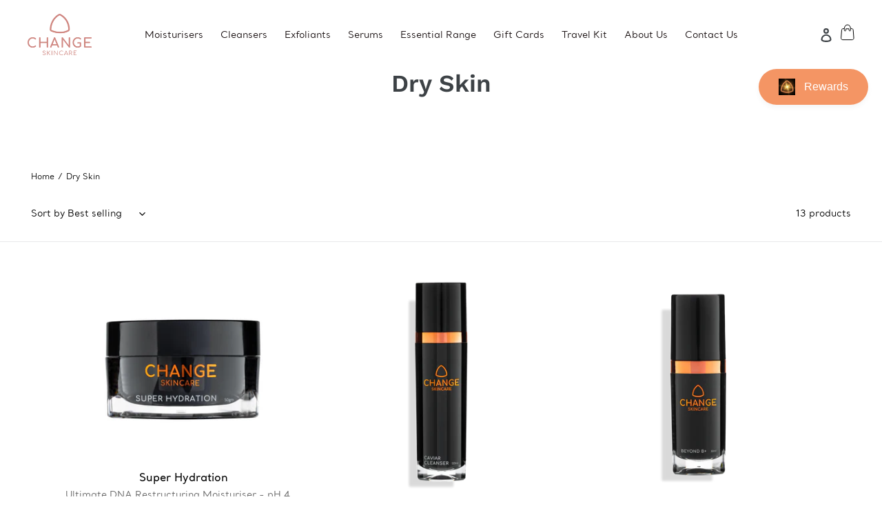

--- FILE ---
content_type: text/html; charset=utf-8
request_url: https://changeskincare.com/collections/dry-skin
body_size: 40586
content:
<!doctype html>
<html class="no-js" lang="en">
<head>
  
	<!-- Global site tag (gtag.js) - Google Analytics -->
	<script async src="https://www.googletagmanager.com/gtag/js?id=G-N0XEN0V73W"></script>
	<script>
  	window.dataLayer = window.dataLayer || [];
  	function gtag(){dataLayer.push(arguments);}
  	gtag('js', new Date());

  	gtag('config', 'G-N0XEN0V73W');
	</script>
  
  <meta charset="utf-8">
  <meta http-equiv="X-UA-Compatible" content="IE=edge,chrome=1">
  <meta name="viewport" content="width=device-width,initial-scale=1">
  <meta name="theme-color" content="#557b97">
  <link rel="canonical" href="https://changeskincare.com/collections/dry-skin"><link rel="shortcut icon" href="//changeskincare.com/cdn/shop/files/logo_c9c3b29a-e8f6-46e3-962d-85f0152dcf2e_32x32.png?v=1614322214" type="image/png"><title>Dry Skin
&ndash; CHANGE SKIN CARE</title><!-- /snippets/social-meta-tags.liquid -->




<meta property="og:site_name" content="CHANGE SKIN CARE">
<meta property="og:url" content="https://changeskincare.com/collections/dry-skin">
<meta property="og:title" content="Dry Skin">
<meta property="og:type" content="product.group">
<meta property="og:description" content="Change skincare is not age-specific, we work with you to have the best skin possible with optimal outcomes.">





<meta name="twitter:card" content="summary_large_image">
<meta name="twitter:title" content="Dry Skin">
<meta name="twitter:description" content="Change skincare is not age-specific, we work with you to have the best skin possible with optimal outcomes.">


  <link href="//changeskincare.com/cdn/shop/t/1/assets/theme.scss.css?v=133329617107620697291753060236" rel="stylesheet" type="text/css" media="all" />
  <link href="//changeskincare.com/cdn/shop/t/1/assets/fonts.css?v=23693613840840931761603520449" rel="stylesheet" type="text/css" media="all" />

  <script>
    var theme = {
      breakpoints: {
        medium: 750,
        large: 990,
        widescreen: 1400
      },
      strings: {
        addToCart: "Add to cart",
        soldOut: "Sold out",
        unavailable: "Unavailable",
        regularPrice: "Regular price",
        salePrice: "Sale price",
        sale: "Sale",
        fromLowestPrice: "from [price]",
        vendor: "Vendor",
        showMore: "Show More",
        showLess: "Show Less",
        searchFor: "Search for",
        addressError: "Error looking up that address",
        addressNoResults: "No results for that address",
        addressQueryLimit: "You have exceeded the Google API usage limit. Consider upgrading to a \u003ca href=\"https:\/\/developers.google.com\/maps\/premium\/usage-limits\"\u003ePremium Plan\u003c\/a\u003e.",
        authError: "There was a problem authenticating your Google Maps account.",
        newWindow: "Opens in a new window.",
        external: "Opens external website.",
        newWindowExternal: "Opens external website in a new window.",
        removeLabel: "Remove [product]",
        update: "Update",
        quantity: "Quantity",
        discountedTotal: "Discounted total",
        regularTotal: "Regular total",
        priceColumn: "See Price column for discount details.",
        quantityMinimumMessage: "Quantity must be 1 or more",
        cartError: "There was an error while updating your cart. Please try again.",
        removedItemMessage: "Removed \u003cspan class=\"cart__removed-product-details\"\u003e([quantity]) [link]\u003c\/span\u003e from your cart.",
        unitPrice: "Unit price",
        unitPriceSeparator: "per",
        oneCartCount: "1 item",
        otherCartCount: "[count] items",
        quantityLabel: "Quantity: [count]",
        products: "Products",
        loading: "Loading",
        number_of_results: "[result_number] of [results_count]",
        number_of_results_found: "[results_count] results found",
        one_result_found: "1 result found"
      },
      moneyFormat: "${{amount}}",
      moneyFormatWithCurrency: "${{amount}} AUD",
      settings: {
        predictiveSearchEnabled: true,
        predictiveSearchShowPrice: false,
        predictiveSearchShowVendor: false
      }
    }

    document.documentElement.className = document.documentElement.className.replace('no-js', 'js');
  </script><script src="//changeskincare.com/cdn/shop/t/1/assets/lazysizes.js?v=94224023136283657951581041881" async="async"></script>
  <script src="//changeskincare.com/cdn/shop/t/1/assets/vendor.js?v=85833464202832145531581041884" defer="defer"></script>
  <script src="//changeskincare.com/cdn/shop/t/1/assets/theme.js?v=106699560736749408761677057238" defer="defer"></script>

  <script>window.performance && window.performance.mark && window.performance.mark('shopify.content_for_header.start');</script><meta id="shopify-digital-wallet" name="shopify-digital-wallet" content="/32404832393/digital_wallets/dialog">
<meta name="shopify-checkout-api-token" content="2d0d53a73fe6df1b228dd1a4a87e83ef">
<meta id="in-context-paypal-metadata" data-shop-id="32404832393" data-venmo-supported="false" data-environment="production" data-locale="en_US" data-paypal-v4="true" data-currency="AUD">
<link rel="alternate" type="application/atom+xml" title="Feed" href="/collections/dry-skin.atom" />
<link rel="alternate" type="application/json+oembed" href="https://changeskincare.com/collections/dry-skin.oembed">
<script async="async" src="/checkouts/internal/preloads.js?locale=en-AU"></script>
<link rel="preconnect" href="https://shop.app" crossorigin="anonymous">
<script async="async" src="https://shop.app/checkouts/internal/preloads.js?locale=en-AU&shop_id=32404832393" crossorigin="anonymous"></script>
<script id="apple-pay-shop-capabilities" type="application/json">{"shopId":32404832393,"countryCode":"AU","currencyCode":"AUD","merchantCapabilities":["supports3DS"],"merchantId":"gid:\/\/shopify\/Shop\/32404832393","merchantName":"CHANGE SKIN CARE","requiredBillingContactFields":["postalAddress","email","phone"],"requiredShippingContactFields":["postalAddress","email","phone"],"shippingType":"shipping","supportedNetworks":["visa","masterCard","amex","jcb"],"total":{"type":"pending","label":"CHANGE SKIN CARE","amount":"1.00"},"shopifyPaymentsEnabled":true,"supportsSubscriptions":true}</script>
<script id="shopify-features" type="application/json">{"accessToken":"2d0d53a73fe6df1b228dd1a4a87e83ef","betas":["rich-media-storefront-analytics"],"domain":"changeskincare.com","predictiveSearch":true,"shopId":32404832393,"locale":"en"}</script>
<script>var Shopify = Shopify || {};
Shopify.shop = "change-skin-care.myshopify.com";
Shopify.locale = "en";
Shopify.currency = {"active":"AUD","rate":"1.0"};
Shopify.country = "AU";
Shopify.theme = {"name":"Debut","id":87087710345,"schema_name":"Debut","schema_version":"16.3.0","theme_store_id":796,"role":"main"};
Shopify.theme.handle = "null";
Shopify.theme.style = {"id":null,"handle":null};
Shopify.cdnHost = "changeskincare.com/cdn";
Shopify.routes = Shopify.routes || {};
Shopify.routes.root = "/";</script>
<script type="module">!function(o){(o.Shopify=o.Shopify||{}).modules=!0}(window);</script>
<script>!function(o){function n(){var o=[];function n(){o.push(Array.prototype.slice.apply(arguments))}return n.q=o,n}var t=o.Shopify=o.Shopify||{};t.loadFeatures=n(),t.autoloadFeatures=n()}(window);</script>
<script>
  window.ShopifyPay = window.ShopifyPay || {};
  window.ShopifyPay.apiHost = "shop.app\/pay";
  window.ShopifyPay.redirectState = null;
</script>
<script id="shop-js-analytics" type="application/json">{"pageType":"collection"}</script>
<script defer="defer" async type="module" src="//changeskincare.com/cdn/shopifycloud/shop-js/modules/v2/client.init-shop-cart-sync_D0dqhulL.en.esm.js"></script>
<script defer="defer" async type="module" src="//changeskincare.com/cdn/shopifycloud/shop-js/modules/v2/chunk.common_CpVO7qML.esm.js"></script>
<script type="module">
  await import("//changeskincare.com/cdn/shopifycloud/shop-js/modules/v2/client.init-shop-cart-sync_D0dqhulL.en.esm.js");
await import("//changeskincare.com/cdn/shopifycloud/shop-js/modules/v2/chunk.common_CpVO7qML.esm.js");

  window.Shopify.SignInWithShop?.initShopCartSync?.({"fedCMEnabled":true,"windoidEnabled":true});

</script>
<script>
  window.Shopify = window.Shopify || {};
  if (!window.Shopify.featureAssets) window.Shopify.featureAssets = {};
  window.Shopify.featureAssets['shop-js'] = {"shop-cart-sync":["modules/v2/client.shop-cart-sync_D9bwt38V.en.esm.js","modules/v2/chunk.common_CpVO7qML.esm.js"],"init-fed-cm":["modules/v2/client.init-fed-cm_BJ8NPuHe.en.esm.js","modules/v2/chunk.common_CpVO7qML.esm.js"],"init-shop-email-lookup-coordinator":["modules/v2/client.init-shop-email-lookup-coordinator_pVrP2-kG.en.esm.js","modules/v2/chunk.common_CpVO7qML.esm.js"],"shop-cash-offers":["modules/v2/client.shop-cash-offers_CNh7FWN-.en.esm.js","modules/v2/chunk.common_CpVO7qML.esm.js","modules/v2/chunk.modal_DKF6x0Jh.esm.js"],"init-shop-cart-sync":["modules/v2/client.init-shop-cart-sync_D0dqhulL.en.esm.js","modules/v2/chunk.common_CpVO7qML.esm.js"],"init-windoid":["modules/v2/client.init-windoid_DaoAelzT.en.esm.js","modules/v2/chunk.common_CpVO7qML.esm.js"],"shop-toast-manager":["modules/v2/client.shop-toast-manager_1DND8Tac.en.esm.js","modules/v2/chunk.common_CpVO7qML.esm.js"],"pay-button":["modules/v2/client.pay-button_CFeQi1r6.en.esm.js","modules/v2/chunk.common_CpVO7qML.esm.js"],"shop-button":["modules/v2/client.shop-button_Ca94MDdQ.en.esm.js","modules/v2/chunk.common_CpVO7qML.esm.js"],"shop-login-button":["modules/v2/client.shop-login-button_DPYNfp1Z.en.esm.js","modules/v2/chunk.common_CpVO7qML.esm.js","modules/v2/chunk.modal_DKF6x0Jh.esm.js"],"avatar":["modules/v2/client.avatar_BTnouDA3.en.esm.js"],"shop-follow-button":["modules/v2/client.shop-follow-button_BMKh4nJE.en.esm.js","modules/v2/chunk.common_CpVO7qML.esm.js","modules/v2/chunk.modal_DKF6x0Jh.esm.js"],"init-customer-accounts-sign-up":["modules/v2/client.init-customer-accounts-sign-up_CJXi5kRN.en.esm.js","modules/v2/client.shop-login-button_DPYNfp1Z.en.esm.js","modules/v2/chunk.common_CpVO7qML.esm.js","modules/v2/chunk.modal_DKF6x0Jh.esm.js"],"init-shop-for-new-customer-accounts":["modules/v2/client.init-shop-for-new-customer-accounts_BoBxkgWu.en.esm.js","modules/v2/client.shop-login-button_DPYNfp1Z.en.esm.js","modules/v2/chunk.common_CpVO7qML.esm.js","modules/v2/chunk.modal_DKF6x0Jh.esm.js"],"init-customer-accounts":["modules/v2/client.init-customer-accounts_DCuDTzpR.en.esm.js","modules/v2/client.shop-login-button_DPYNfp1Z.en.esm.js","modules/v2/chunk.common_CpVO7qML.esm.js","modules/v2/chunk.modal_DKF6x0Jh.esm.js"],"checkout-modal":["modules/v2/client.checkout-modal_U_3e4VxF.en.esm.js","modules/v2/chunk.common_CpVO7qML.esm.js","modules/v2/chunk.modal_DKF6x0Jh.esm.js"],"lead-capture":["modules/v2/client.lead-capture_DEgn0Z8u.en.esm.js","modules/v2/chunk.common_CpVO7qML.esm.js","modules/v2/chunk.modal_DKF6x0Jh.esm.js"],"shop-login":["modules/v2/client.shop-login_CoM5QKZ_.en.esm.js","modules/v2/chunk.common_CpVO7qML.esm.js","modules/v2/chunk.modal_DKF6x0Jh.esm.js"],"payment-terms":["modules/v2/client.payment-terms_BmrqWn8r.en.esm.js","modules/v2/chunk.common_CpVO7qML.esm.js","modules/v2/chunk.modal_DKF6x0Jh.esm.js"]};
</script>
<script>(function() {
  var isLoaded = false;
  function asyncLoad() {
    if (isLoaded) return;
    isLoaded = true;
    var urls = ["https:\/\/chimpstatic.com\/mcjs-connected\/js\/users\/ef36ad4b6b929b82ecd71ff66\/259e15d67b21edabebccb2f1d.js?shop=change-skin-care.myshopify.com","https:\/\/cdn.nfcube.com\/8e0aeb5ec16f6a785acdf786d9e30df4.js?shop=change-skin-care.myshopify.com"];
    for (var i = 0; i < urls.length; i++) {
      var s = document.createElement('script');
      s.type = 'text/javascript';
      s.async = true;
      s.src = urls[i];
      var x = document.getElementsByTagName('script')[0];
      x.parentNode.insertBefore(s, x);
    }
  };
  if(window.attachEvent) {
    window.attachEvent('onload', asyncLoad);
  } else {
    window.addEventListener('load', asyncLoad, false);
  }
})();</script>
<script id="__st">var __st={"a":32404832393,"offset":39600,"reqid":"3f23b389-d402-4411-8ac9-69a673b280c7-1764900371","pageurl":"changeskincare.com\/collections\/dry-skin","u":"3648c198c3b8","p":"collection","rtyp":"collection","rid":191842156681};</script>
<script>window.ShopifyPaypalV4VisibilityTracking = true;</script>
<script id="captcha-bootstrap">!function(){'use strict';const t='contact',e='account',n='new_comment',o=[[t,t],['blogs',n],['comments',n],[t,'customer']],c=[[e,'customer_login'],[e,'guest_login'],[e,'recover_customer_password'],[e,'create_customer']],r=t=>t.map((([t,e])=>`form[action*='/${t}']:not([data-nocaptcha='true']) input[name='form_type'][value='${e}']`)).join(','),a=t=>()=>t?[...document.querySelectorAll(t)].map((t=>t.form)):[];function s(){const t=[...o],e=r(t);return a(e)}const i='password',u='form_key',d=['recaptcha-v3-token','g-recaptcha-response','h-captcha-response',i],f=()=>{try{return window.sessionStorage}catch{return}},m='__shopify_v',_=t=>t.elements[u];function p(t,e,n=!1){try{const o=window.sessionStorage,c=JSON.parse(o.getItem(e)),{data:r}=function(t){const{data:e,action:n}=t;return t[m]||n?{data:e,action:n}:{data:t,action:n}}(c);for(const[e,n]of Object.entries(r))t.elements[e]&&(t.elements[e].value=n);n&&o.removeItem(e)}catch(o){console.error('form repopulation failed',{error:o})}}const l='form_type',E='cptcha';function T(t){t.dataset[E]=!0}const w=window,h=w.document,L='Shopify',v='ce_forms',y='captcha';let A=!1;((t,e)=>{const n=(g='f06e6c50-85a8-45c8-87d0-21a2b65856fe',I='https://cdn.shopify.com/shopifycloud/storefront-forms-hcaptcha/ce_storefront_forms_captcha_hcaptcha.v1.5.2.iife.js',D={infoText:'Protected by hCaptcha',privacyText:'Privacy',termsText:'Terms'},(t,e,n)=>{const o=w[L][v],c=o.bindForm;if(c)return c(t,g,e,D).then(n);var r;o.q.push([[t,g,e,D],n]),r=I,A||(h.body.append(Object.assign(h.createElement('script'),{id:'captcha-provider',async:!0,src:r})),A=!0)});var g,I,D;w[L]=w[L]||{},w[L][v]=w[L][v]||{},w[L][v].q=[],w[L][y]=w[L][y]||{},w[L][y].protect=function(t,e){n(t,void 0,e),T(t)},Object.freeze(w[L][y]),function(t,e,n,w,h,L){const[v,y,A,g]=function(t,e,n){const i=e?o:[],u=t?c:[],d=[...i,...u],f=r(d),m=r(i),_=r(d.filter((([t,e])=>n.includes(e))));return[a(f),a(m),a(_),s()]}(w,h,L),I=t=>{const e=t.target;return e instanceof HTMLFormElement?e:e&&e.form},D=t=>v().includes(t);t.addEventListener('submit',(t=>{const e=I(t);if(!e)return;const n=D(e)&&!e.dataset.hcaptchaBound&&!e.dataset.recaptchaBound,o=_(e),c=g().includes(e)&&(!o||!o.value);(n||c)&&t.preventDefault(),c&&!n&&(function(t){try{if(!f())return;!function(t){const e=f();if(!e)return;const n=_(t);if(!n)return;const o=n.value;o&&e.removeItem(o)}(t);const e=Array.from(Array(32),(()=>Math.random().toString(36)[2])).join('');!function(t,e){_(t)||t.append(Object.assign(document.createElement('input'),{type:'hidden',name:u})),t.elements[u].value=e}(t,e),function(t,e){const n=f();if(!n)return;const o=[...t.querySelectorAll(`input[type='${i}']`)].map((({name:t})=>t)),c=[...d,...o],r={};for(const[a,s]of new FormData(t).entries())c.includes(a)||(r[a]=s);n.setItem(e,JSON.stringify({[m]:1,action:t.action,data:r}))}(t,e)}catch(e){console.error('failed to persist form',e)}}(e),e.submit())}));const S=(t,e)=>{t&&!t.dataset[E]&&(n(t,e.some((e=>e===t))),T(t))};for(const o of['focusin','change'])t.addEventListener(o,(t=>{const e=I(t);D(e)&&S(e,y())}));const B=e.get('form_key'),M=e.get(l),P=B&&M;t.addEventListener('DOMContentLoaded',(()=>{const t=y();if(P)for(const e of t)e.elements[l].value===M&&p(e,B);[...new Set([...A(),...v().filter((t=>'true'===t.dataset.shopifyCaptcha))])].forEach((e=>S(e,t)))}))}(h,new URLSearchParams(w.location.search),n,t,e,['guest_login'])})(!0,!0)}();</script>
<script integrity="sha256-52AcMU7V7pcBOXWImdc/TAGTFKeNjmkeM1Pvks/DTgc=" data-source-attribution="shopify.loadfeatures" defer="defer" src="//changeskincare.com/cdn/shopifycloud/storefront/assets/storefront/load_feature-81c60534.js" crossorigin="anonymous"></script>
<script crossorigin="anonymous" defer="defer" src="//changeskincare.com/cdn/shopifycloud/storefront/assets/shopify_pay/storefront-65b4c6d7.js?v=20250812"></script>
<script data-source-attribution="shopify.dynamic_checkout.dynamic.init">var Shopify=Shopify||{};Shopify.PaymentButton=Shopify.PaymentButton||{isStorefrontPortableWallets:!0,init:function(){window.Shopify.PaymentButton.init=function(){};var t=document.createElement("script");t.src="https://changeskincare.com/cdn/shopifycloud/portable-wallets/latest/portable-wallets.en.js",t.type="module",document.head.appendChild(t)}};
</script>
<script data-source-attribution="shopify.dynamic_checkout.buyer_consent">
  function portableWalletsHideBuyerConsent(e){var t=document.getElementById("shopify-buyer-consent"),n=document.getElementById("shopify-subscription-policy-button");t&&n&&(t.classList.add("hidden"),t.setAttribute("aria-hidden","true"),n.removeEventListener("click",e))}function portableWalletsShowBuyerConsent(e){var t=document.getElementById("shopify-buyer-consent"),n=document.getElementById("shopify-subscription-policy-button");t&&n&&(t.classList.remove("hidden"),t.removeAttribute("aria-hidden"),n.addEventListener("click",e))}window.Shopify?.PaymentButton&&(window.Shopify.PaymentButton.hideBuyerConsent=portableWalletsHideBuyerConsent,window.Shopify.PaymentButton.showBuyerConsent=portableWalletsShowBuyerConsent);
</script>
<script data-source-attribution="shopify.dynamic_checkout.cart.bootstrap">document.addEventListener("DOMContentLoaded",(function(){function t(){return document.querySelector("shopify-accelerated-checkout-cart, shopify-accelerated-checkout")}if(t())Shopify.PaymentButton.init();else{new MutationObserver((function(e,n){t()&&(Shopify.PaymentButton.init(),n.disconnect())})).observe(document.body,{childList:!0,subtree:!0})}}));
</script>
<link id="shopify-accelerated-checkout-styles" rel="stylesheet" media="screen" href="https://changeskincare.com/cdn/shopifycloud/portable-wallets/latest/accelerated-checkout-backwards-compat.css" crossorigin="anonymous">
<style id="shopify-accelerated-checkout-cart">
        #shopify-buyer-consent {
  margin-top: 1em;
  display: inline-block;
  width: 100%;
}

#shopify-buyer-consent.hidden {
  display: none;
}

#shopify-subscription-policy-button {
  background: none;
  border: none;
  padding: 0;
  text-decoration: underline;
  font-size: inherit;
  cursor: pointer;
}

#shopify-subscription-policy-button::before {
  box-shadow: none;
}

      </style>

<script>window.performance && window.performance.mark && window.performance.mark('shopify.content_for_header.end');</script>
<!-- BEGIN app block: shopify://apps/lai-product-reviews/blocks/appBlockEmbed/cad3c6c6-329e-4416-ba74-b79359b5b6e1 -->
<script>
    function getUrlParameterExt(sParam) {
        let sPageURL = window.location.search.substring(1);
        let sURLVariables= sPageURL.split('&');
        let sParameterName;
        let i;
        for (i = 0; i < sURLVariables.length; i++) {
            sParameterName = sURLVariables[i].split('=');

            if (sParameterName[0] === sParam) {
                return sParameterName[1] === undefined ? true : decodeURIComponent(reFixParamUrlFromMailExt(sParameterName[1]));
            }
        }
    };
    function reFixParamUrlFromMailExt(value) {
        return value ? value.replace(/\+/g, ' ') : value;
    };
    var scmCustomDataExt= {};
    if(getUrlParameterExt('lai-test') == '1'){
        scmCustomDataExt= {
            'cdn' : 'https://reviews-importer.test',
            'minJs' : false
        }
        var laiScriptTagGlobal =  {
            "url" : "https://reviews-importer.test/js/frontend/version-14/reviews-scripttag.js?version=4"
        };
    }
</script>
<!-- BEGIN app snippet: lang --><script>
    var scmCustomData = (typeof scmCustomData == "undefined" || scmCustomData == null) ? null : scmCustomData;
    var scmLanguage = (typeof scmLanguage == "undefined" || scmLanguage == null) ? `
  {
    "box_reviews": {
      "title_info": "Customer reviews",
      "average_info": "out of 5",
      "before_number": "Based on ",
      "after_number": " reviews",
      "all_reviews": "All reviews",
        "highlight_tab": "Reviews for other products",
      "reviews_tab": "Reviews"
    },
    "box_write": {
      "title_write": "Write a review",
      "before_star": "Your rating",
      "input_name": "Your name",
      "input_email": "Your email",
      "input_text_area": "Enter your feedback here",
      "input_photo": "Add photo",
      "button_write": "Submit review",
      "write_cancel": "Cancel",
      "message_error_character": "Please replace the &#39;&lt;,&gt;&#39; character with the equivalent character",
      "message_error_file_upload": "Please upload a file smaller than 4MB.",
      "message_error_video_upload": "Please upload a video file smaller than 50MB",
      "message_error_type_media_upload": "Not support this file.",
      "message_success": "Thank you!",
      "message_fail": "Submitted unsuccessfully!",
       "purchase_to_leave_reviews": "Please make a purchase by this email address to leave us reviews.",
      "log_in_to_leave_reviews": "Please log in and use one email address that made a purchase to this store to leave us a review.",
      "purchase_to_a_specific_product": "Please make a purchase for this product by this email address to leave us reviews."
    },
    "reviews_list": {
      "view_product": "See product",
      "read_more": "Read more",
      "helpful": "Translation missing: en.smart_aliexpress_review.reviews_list.helpful",
      "reply": "replied",
      "button_load_more": "Load more",
      "purchased": "Purchased"
    },
    "sort_box" : {
        "reviews": "Sort reviews",
        "content": "Sort by content",
        "pictures": "Sort by photo",
        "date": "Sort by date",
        "rating": "Sort by rate"
    },
    "empty_page" : {
        "title": "Customer reviews",
        "des": "This product has no review. Be the first one to review it"
    },
    "thank_you" : {
        "title": "Your review has been submitted!",
        "des": "This message will automatically close in 8 seconds."
    },
    "discount": {
      "title": "Use the following discount code for {{discount_value}} off your next purchase",
      "des": "We&#39;ll also send it by email",
      "action": "Continue",
      "badge": "Get discount {{discount_value}} off",
      "coupon_waiting_message": "Thank you for reviewing our product. The discount code will be sent to your email once the review is approved.",
      "photo": "Upload photo reviews to get {{discount_value}} off discount instantly!"
    },
    "qa": {
        "qaAnswerField": "Your answer",
        "qaQuestionField": "Your question",
        "qaTitle": "Questions",
        "qaFormTitle": "Ask a question",
        "qaQuestionTitle": "Question:",
        "qaAnswerTitle": "Answer:",
        "qaStoreOwnerBadge": "Store owner",
        "qaPastBuyerBadge": "Past customer",
        "qaSuccessMessage": "Thank you!",
        "qaFailMessage": "Submitted unsuccessfully!",
        "qaAskQuestionBtn": "Ask a question",
        "qaSubmitQuestionBtn": "Submit question",
        "qaSubmitAnswerBtn": "Submit answer",
        "qaReplyBtn": "Reply",
        "qaLoadMoreAnswerBtn": "See more answers"
    }
  }` : scmLanguage;
</script><!-- END app snippet -->
<!-- BEGIN app snippet: appBlockEmbedVersion14 --><meta id="scm-reviews-shopSetting" data-shop='{"hasCssCustom":false,"starColor":"#FF9C00","starStyle":"star","textPrimary":"#1f2021","textSecondary":"#a3a3a3","font":"Poppins","width":"1140px","reviewBg":"#ffffff","sort":"date","jsonLd":true,"itemPerLoad":5,"showVote":false,"voteColor":"#FF9C00","header_headerQuickLayout":"default-2","header_showStatistic":true,"header_avgRatingShape":"square","header_avgRatingColor":"#1f2021","header_starArrange":"vertical","header_writeReviewBtnShape":"square","header_writeReviewBtnColor":"#1f2021","header_writeReviewBtnTextColor":"#ffffff","header_submitBtnShape":"square","header_submitBtnColor":"#1f2021","header_submitBtnTextColor":"#ffffff","header_reviewForm":false,"header_reviewFormat":"toggle","body_customerName":"full","body_customerAvatarShape":"round","body_customerAvatarDisplay":"text","body_verifyBadge":true,"body_verifyBadgeColor":"#1f2021","body_showFlag":true,"body_flag":"retangle","body_layout":"grid","body_bodyQuickLayout":"default-2","body_reviewPhoto":true,"body_date":true,"body_dateFormat":"MM-dd-yyyy","body_contentAlign":"left","body_bgReview":"#ffffff","lazyLoad":true,"isLimitContent":false,"limitContentCharacters":500,"highlightTabEnabled":false,"paginationType":"load-more","show_2_widget":true,"custom":false,"twoColumnsOnMobile":true,"starRating_color":null,"starRating_SingularReview":"{{n}} review","starRating_PluralReview":"{{n}} reviews","starRating_EmptyReview":"No review","starRating_showText":false,"starRating_hideIfNoReviews":false,"showHiddenStar":"1","popSetting":{"state":false,"source":[],"clickType":"product","clickValue":"","rating":5,"photo":false,"content":false,"initialDelay":10,"delayBetween":10,"displayTime":5,"maxPopups":5,"repeatAfter":10,"pages":[],"position":"bottom-left","format":"horizontal","backgroundType":"solid","backgroundValue":"#5b69c3","starColor":"#fc9d01","showDate":true,"textFont":"Nunito Sans","textColor":"#ffffff","hideMobile":false},"popEnabled":false,"homepage_type":"default-4","homepage_layout":"grid","homepage_slider":true,"homepage_desktopItems":3,"homepage_smallDesktopItems":3,"homepage_tabletItems":2,"homepage_mobileItems":1,"homepage_autoSlider":false,"homepage_delaySlider":2000,"showSubmitImage":true,"checkSortReview":true,"canUseReviewPerLoad":true,"videosPerReview":true,"videoEnabled":true,"shopPlan":{"grid":true,"testimonial":true,"gallery":true,"cardCarousel":true,"highlight":true,"pop":true},"discountEnabled":false,"discountValue":"15%","loginRequireEnabled":false,"orderRequireEnabled":false,"orderProductRequireEnabled":false,"version":209,"minJs":true,"versionLiquid":"14","hostServer":"https:\/\/store.laireviews.com","hostLoadMore":"https:\/\/store.laireviews.com","host":"https:\/\/d1bu6z2uxfnay3.cloudfront.net","versionUpdate":"20240517023128","last_updated":false,"maxUploadFileSize":2,"showWatermark":false,"widgets":{"grid":{"layout":"default-2","source":"homePage"},"cardCarousel":{"layout":"default-2","source":"homePage","delay":2000,"auto_run":false},"testimonial":{"source":"homePage","delay":2000,"auto_run":false},"gallery":{"source":"happyPage"}},"groups":{"homePage":{"default":true,"includePhoto":false,"includeContent":false,"enabled":true},"happyPage":{"default":true,"includePhoto":true,"includeContent":false,"enabled":true},"highlightProductPage":{"default":true,"includePhoto":false,"includeContent":true,"enabled":true}},"customForms":[]}' data-qa-setting='{"qaEnabled":false,"qaIsOnlyShopCanAnswer":false,"qaStoreOwnerName":"Store owner","qaAnswersPerLoad":3,"qaQuestionsPerLoad":3,"qaAnswerCardBgColor":"#f6f6f6","qaPastBuyerBadgeColor":"#333333","qaStoreOwnerBadgeColor":"#8","qaAnswerCardLeftBorderColor":"#e5e5e5","qaAnswerCardLeftBorderWidth":"5px"}'>
<script>
    var dataShop=[];
    
        dataShop[`qaSetting`]= `{"qaEnabled":false,"qaIsOnlyShopCanAnswer":false,"qaStoreOwnerName":"Store owner","qaAnswersPerLoad":3,"qaQuestionsPerLoad":3,"qaAnswerCardBgColor":"#f6f6f6","qaPastBuyerBadgeColor":"#333333","qaStoreOwnerBadgeColor":"#8","qaAnswerCardLeftBorderColor":"#e5e5e5","qaAnswerCardLeftBorderWidth":"5px"}`;
    
        dataShop[`reviews_highlightProductPage`]= `"[base64]"`;
    
        dataShop[`reviews_homePage`]= `"[base64]"`;
    
        dataShop[`shop_info_setting`]= `{"hasCssCustom":false,"starColor":"#FF9C00","starStyle":"star","textPrimary":"#1f2021","textSecondary":"#a3a3a3","font":"Poppins","width":"1140px","reviewBg":"#ffffff","sort":"date","jsonLd":true,"itemPerLoad":5,"showVote":false,"voteColor":"#FF9C00","header_headerQuickLayout":"default-2","header_showStatistic":true,"header_avgRatingShape":"square","header_avgRatingColor":"#1f2021","header_starArrange":"vertical","header_writeReviewBtnShape":"square","header_writeReviewBtnColor":"#1f2021","header_writeReviewBtnTextColor":"#ffffff","header_submitBtnShape":"square","header_submitBtnColor":"#1f2021","header_submitBtnTextColor":"#ffffff","header_reviewForm":false,"header_reviewFormat":"toggle","body_customerName":"full","body_customerAvatarShape":"round","body_customerAvatarDisplay":"text","body_verifyBadge":true,"body_verifyBadgeColor":"#1f2021","body_showFlag":true,"body_flag":"retangle","body_layout":"grid","body_bodyQuickLayout":"default-2","body_reviewPhoto":true,"body_date":true,"body_dateFormat":"MM-dd-yyyy","body_contentAlign":"left","body_bgReview":"#ffffff","lazyLoad":true,"isLimitContent":false,"limitContentCharacters":500,"highlightTabEnabled":false,"paginationType":"load-more","show_2_widget":true,"custom":false,"twoColumnsOnMobile":true,"starRating_color":null,"starRating_SingularReview":"{{n}} review","starRating_PluralReview":"{{n}} reviews","starRating_EmptyReview":"No review","starRating_showText":false,"starRating_hideIfNoReviews":false,"showHiddenStar":"1","popSetting":{"state":false,"source":[],"clickType":"product","clickValue":"","rating":5,"photo":false,"content":false,"initialDelay":10,"delayBetween":10,"displayTime":5,"maxPopups":5,"repeatAfter":10,"pages":[],"position":"bottom-left","format":"horizontal","backgroundType":"solid","backgroundValue":"#5b69c3","starColor":"#fc9d01","showDate":true,"textFont":"Nunito Sans","textColor":"#ffffff","hideMobile":false},"popEnabled":false,"homepage_type":"default-4","homepage_layout":"grid","homepage_slider":true,"homepage_desktopItems":3,"homepage_smallDesktopItems":3,"homepage_tabletItems":2,"homepage_mobileItems":1,"homepage_autoSlider":false,"homepage_delaySlider":2000,"showSubmitImage":true,"checkSortReview":true,"canUseReviewPerLoad":true,"videosPerReview":true,"videoEnabled":true,"shopPlan":{"grid":true,"testimonial":true,"gallery":true,"cardCarousel":true,"highlight":true,"pop":true},"discountEnabled":false,"discountValue":"15%","loginRequireEnabled":false,"orderRequireEnabled":false,"orderProductRequireEnabled":false,"version":209,"minJs":true,"versionLiquid":"14","hostServer":"https:\/\/store.laireviews.com","hostLoadMore":"https:\/\/store.laireviews.com","host":"https:\/\/d1bu6z2uxfnay3.cloudfront.net","versionUpdate":"20240517023128","last_updated":false,"maxUploadFileSize":2,"showWatermark":false,"widgets":{"grid":{"layout":"default-2","source":"homePage"},"cardCarousel":{"layout":"default-2","source":"homePage","delay":2000,"auto_run":false},"testimonial":{"source":"homePage","delay":2000,"auto_run":false},"gallery":{"source":"happyPage"}},"groups":{"homePage":{"default":true,"includePhoto":false,"includeContent":false,"enabled":true},"happyPage":{"default":true,"includePhoto":true,"includeContent":false,"enabled":true},"highlightProductPage":{"default":true,"includePhoto":false,"includeContent":true,"enabled":true}},"customForms":[]}`;
    
    dataShop['customer']={
        "email" : "",
        "name"  : "",
        "order" : ""
    };
    dataShop['orders']= {};
    
    
    var scmCustomData = (typeof scmCustomData == "undefined" || scmCustomData == null) ? {} : scmCustomData;
    var dataShopFromLiquidLAI = (typeof dataShopFromLiquidLAI == "undefined" || dataShopFromLiquidLAI == null) ? {} : dataShopFromLiquidLAI;
    dataShopFromLiquidLAI= {
        "infoShop" : `{"hasCssCustom":false,"starColor":"#FF9C00","starStyle":"star","textPrimary":"#1f2021","textSecondary":"#a3a3a3","font":"Poppins","width":"1140px","reviewBg":"#ffffff","sort":"date","jsonLd":true,"itemPerLoad":5,"showVote":false,"voteColor":"#FF9C00","header_headerQuickLayout":"default-2","header_showStatistic":true,"header_avgRatingShape":"square","header_avgRatingColor":"#1f2021","header_starArrange":"vertical","header_writeReviewBtnShape":"square","header_writeReviewBtnColor":"#1f2021","header_writeReviewBtnTextColor":"#ffffff","header_submitBtnShape":"square","header_submitBtnColor":"#1f2021","header_submitBtnTextColor":"#ffffff","header_reviewForm":false,"header_reviewFormat":"toggle","body_customerName":"full","body_customerAvatarShape":"round","body_customerAvatarDisplay":"text","body_verifyBadge":true,"body_verifyBadgeColor":"#1f2021","body_showFlag":true,"body_flag":"retangle","body_layout":"grid","body_bodyQuickLayout":"default-2","body_reviewPhoto":true,"body_date":true,"body_dateFormat":"MM-dd-yyyy","body_contentAlign":"left","body_bgReview":"#ffffff","lazyLoad":true,"isLimitContent":false,"limitContentCharacters":500,"highlightTabEnabled":false,"paginationType":"load-more","show_2_widget":true,"custom":false,"twoColumnsOnMobile":true,"starRating_color":null,"starRating_SingularReview":"{{n}} review","starRating_PluralReview":"{{n}} reviews","starRating_EmptyReview":"No review","starRating_showText":false,"starRating_hideIfNoReviews":false,"showHiddenStar":"1","popSetting":{"state":false,"source":[],"clickType":"product","clickValue":"","rating":5,"photo":false,"content":false,"initialDelay":10,"delayBetween":10,"displayTime":5,"maxPopups":5,"repeatAfter":10,"pages":[],"position":"bottom-left","format":"horizontal","backgroundType":"solid","backgroundValue":"#5b69c3","starColor":"#fc9d01","showDate":true,"textFont":"Nunito Sans","textColor":"#ffffff","hideMobile":false},"popEnabled":false,"homepage_type":"default-4","homepage_layout":"grid","homepage_slider":true,"homepage_desktopItems":3,"homepage_smallDesktopItems":3,"homepage_tabletItems":2,"homepage_mobileItems":1,"homepage_autoSlider":false,"homepage_delaySlider":2000,"showSubmitImage":true,"checkSortReview":true,"canUseReviewPerLoad":true,"videosPerReview":true,"videoEnabled":true,"shopPlan":{"grid":true,"testimonial":true,"gallery":true,"cardCarousel":true,"highlight":true,"pop":true},"discountEnabled":false,"discountValue":"15%","loginRequireEnabled":false,"orderRequireEnabled":false,"orderProductRequireEnabled":false,"version":209,"minJs":true,"versionLiquid":"14","hostServer":"https:\/\/store.laireviews.com","hostLoadMore":"https:\/\/store.laireviews.com","host":"https:\/\/d1bu6z2uxfnay3.cloudfront.net","versionUpdate":"20240517023128","last_updated":false,"maxUploadFileSize":2,"showWatermark":false,"widgets":{"grid":{"layout":"default-2","source":"homePage"},"cardCarousel":{"layout":"default-2","source":"homePage","delay":2000,"auto_run":false},"testimonial":{"source":"homePage","delay":2000,"auto_run":false},"gallery":{"source":"happyPage"}},"groups":{"homePage":{"default":true,"includePhoto":false,"includeContent":false,"enabled":true},"happyPage":{"default":true,"includePhoto":true,"includeContent":false,"enabled":true},"highlightProductPage":{"default":true,"includePhoto":false,"includeContent":true,"enabled":true}},"customForms":[]}`,
        "shopDomain" : `changeskincare.com`,
        'templateCurrent' : 'collection',
        "shopName" : `change-skin-care`,
        "templatePage" : 'collection',
        "productMainId" : '',
        "productMainInfo" : {},
        "tabReviews": '[base64]',
        "scmCustomData" : JSON.stringify(scmCustomData),
        "scmAccount" : {
            "email" : "",
            "name"  : "",
            "order" : ""
        },
        'current_language' : {
            'shop_locale' : {
                'locale' : "en"
            }
        },
        'dataShop' : dataShop
    }
    dataShopFromLiquidLAI['languages']= null;
    dataShopFromLiquidLAI['current_language']= {"shop_locale":{"locale":"en","enabled":true,"primary":true,"published":true}};
    dataShopFromLiquidLAI.productMainInfo['product']= null;
    
    var laiScriptTagGlobal = (typeof laiScriptTagGlobal == "undefined" || laiScriptTagGlobal == null) ?
        {
                "url" : "https://d1bu6z2uxfnay3.cloudfront.net/js/frontend/version-14/reviews-scripttag.min.js?version=4"
        }
        : laiScriptTagGlobal;
</script>
<script>
  var blockReviewPop= (typeof blockReviewPop == "undefined" || blockReviewPop == null) ? `` : blockReviewPop;
</script>
<script>
  ( function(){
      function loadScript(url, callback){
        let script = document.createElement("script");
        script.type = "text/javascript";
        if (script.readyState){  // IE
          script.onreadystatechange = function(){
            if (script.readyState == "loaded" || script.readyState == "complete"){
              script.onreadystatechange = null;
              callback();
            }
          };
        } else {  // Others
          script.onreadystatechange = callback;
          script.onload = callback;
        }
        script.setAttribute("id", "lai-script-tag");
        script.setAttribute("defer", "defer");
        script.src = url;
        let x = document.getElementsByTagName('script')[0]; x.parentNode.insertBefore(script, x);
      };
      if(window.attachEvent) {
          window.attachEvent('onload', function(){
              let laiScriptTag= (typeof laiScriptTagGlobal == "undefined" || laiScriptTagGlobal == null) ? {
                  'url' : "https://d1bu6z2uxfnay3.cloudfront.net/js/frontend/version-14/reviews-scripttag.min.js?version=4"
              } : laiScriptTagGlobal;
              let checkScriptLoaded= document.getElementById("lai-script-tag");
              if(!checkScriptLoaded){
                  loadScript(laiScriptTag.url,function(){
                  });
              }
          });
      } else {
          window.addEventListener('load', function(){
              let laiScriptTag= (typeof laiScriptTagGlobal == "undefined" || laiScriptTagGlobal == null) ? {
                  'url' : "https://d1bu6z2uxfnay3.cloudfront.net/js/frontend/version-14/reviews-scripttag.min.js?version=4"
              } : laiScriptTagGlobal;
              let checkScriptLoaded= document.getElementById("lai-script-tag");
              if(!checkScriptLoaded){
                  loadScript(laiScriptTag.url,function(){
                  });
              }
          }, false);
      }
    })();
</script>


<!-- END app snippet -->

<!-- END app block --><script src="https://cdn.shopify.com/extensions/019aae6a-8958-7657-9775-622ab99f1d40/affiliatery-65/assets/affiliatery-embed.js" type="text/javascript" defer="defer"></script>
<meta property="og:image" content="https://cdn.shopify.com/s/files/1/0324/0483/2393/files/change-thumb.jpg?v=1654061054" />
<meta property="og:image:secure_url" content="https://cdn.shopify.com/s/files/1/0324/0483/2393/files/change-thumb.jpg?v=1654061054" />
<meta property="og:image:width" content="1200" />
<meta property="og:image:height" content="628" />
<link href="https://monorail-edge.shopifysvc.com" rel="dns-prefetch">
<script>(function(){if ("sendBeacon" in navigator && "performance" in window) {try {var session_token_from_headers = performance.getEntriesByType('navigation')[0].serverTiming.find(x => x.name == '_s').description;} catch {var session_token_from_headers = undefined;}var session_cookie_matches = document.cookie.match(/_shopify_s=([^;]*)/);var session_token_from_cookie = session_cookie_matches && session_cookie_matches.length === 2 ? session_cookie_matches[1] : "";var session_token = session_token_from_headers || session_token_from_cookie || "";function handle_abandonment_event(e) {var entries = performance.getEntries().filter(function(entry) {return /monorail-edge.shopifysvc.com/.test(entry.name);});if (!window.abandonment_tracked && entries.length === 0) {window.abandonment_tracked = true;var currentMs = Date.now();var navigation_start = performance.timing.navigationStart;var payload = {shop_id: 32404832393,url: window.location.href,navigation_start,duration: currentMs - navigation_start,session_token,page_type: "collection"};window.navigator.sendBeacon("https://monorail-edge.shopifysvc.com/v1/produce", JSON.stringify({schema_id: "online_store_buyer_site_abandonment/1.1",payload: payload,metadata: {event_created_at_ms: currentMs,event_sent_at_ms: currentMs}}));}}window.addEventListener('pagehide', handle_abandonment_event);}}());</script>
<script id="web-pixels-manager-setup">(function e(e,d,r,n,o){if(void 0===o&&(o={}),!Boolean(null===(a=null===(i=window.Shopify)||void 0===i?void 0:i.analytics)||void 0===a?void 0:a.replayQueue)){var i,a;window.Shopify=window.Shopify||{};var t=window.Shopify;t.analytics=t.analytics||{};var s=t.analytics;s.replayQueue=[],s.publish=function(e,d,r){return s.replayQueue.push([e,d,r]),!0};try{self.performance.mark("wpm:start")}catch(e){}var l=function(){var e={modern:/Edge?\/(1{2}[4-9]|1[2-9]\d|[2-9]\d{2}|\d{4,})\.\d+(\.\d+|)|Firefox\/(1{2}[4-9]|1[2-9]\d|[2-9]\d{2}|\d{4,})\.\d+(\.\d+|)|Chrom(ium|e)\/(9{2}|\d{3,})\.\d+(\.\d+|)|(Maci|X1{2}).+ Version\/(15\.\d+|(1[6-9]|[2-9]\d|\d{3,})\.\d+)([,.]\d+|)( \(\w+\)|)( Mobile\/\w+|) Safari\/|Chrome.+OPR\/(9{2}|\d{3,})\.\d+\.\d+|(CPU[ +]OS|iPhone[ +]OS|CPU[ +]iPhone|CPU IPhone OS|CPU iPad OS)[ +]+(15[._]\d+|(1[6-9]|[2-9]\d|\d{3,})[._]\d+)([._]\d+|)|Android:?[ /-](13[3-9]|1[4-9]\d|[2-9]\d{2}|\d{4,})(\.\d+|)(\.\d+|)|Android.+Firefox\/(13[5-9]|1[4-9]\d|[2-9]\d{2}|\d{4,})\.\d+(\.\d+|)|Android.+Chrom(ium|e)\/(13[3-9]|1[4-9]\d|[2-9]\d{2}|\d{4,})\.\d+(\.\d+|)|SamsungBrowser\/([2-9]\d|\d{3,})\.\d+/,legacy:/Edge?\/(1[6-9]|[2-9]\d|\d{3,})\.\d+(\.\d+|)|Firefox\/(5[4-9]|[6-9]\d|\d{3,})\.\d+(\.\d+|)|Chrom(ium|e)\/(5[1-9]|[6-9]\d|\d{3,})\.\d+(\.\d+|)([\d.]+$|.*Safari\/(?![\d.]+ Edge\/[\d.]+$))|(Maci|X1{2}).+ Version\/(10\.\d+|(1[1-9]|[2-9]\d|\d{3,})\.\d+)([,.]\d+|)( \(\w+\)|)( Mobile\/\w+|) Safari\/|Chrome.+OPR\/(3[89]|[4-9]\d|\d{3,})\.\d+\.\d+|(CPU[ +]OS|iPhone[ +]OS|CPU[ +]iPhone|CPU IPhone OS|CPU iPad OS)[ +]+(10[._]\d+|(1[1-9]|[2-9]\d|\d{3,})[._]\d+)([._]\d+|)|Android:?[ /-](13[3-9]|1[4-9]\d|[2-9]\d{2}|\d{4,})(\.\d+|)(\.\d+|)|Mobile Safari.+OPR\/([89]\d|\d{3,})\.\d+\.\d+|Android.+Firefox\/(13[5-9]|1[4-9]\d|[2-9]\d{2}|\d{4,})\.\d+(\.\d+|)|Android.+Chrom(ium|e)\/(13[3-9]|1[4-9]\d|[2-9]\d{2}|\d{4,})\.\d+(\.\d+|)|Android.+(UC? ?Browser|UCWEB|U3)[ /]?(15\.([5-9]|\d{2,})|(1[6-9]|[2-9]\d|\d{3,})\.\d+)\.\d+|SamsungBrowser\/(5\.\d+|([6-9]|\d{2,})\.\d+)|Android.+MQ{2}Browser\/(14(\.(9|\d{2,})|)|(1[5-9]|[2-9]\d|\d{3,})(\.\d+|))(\.\d+|)|K[Aa][Ii]OS\/(3\.\d+|([4-9]|\d{2,})\.\d+)(\.\d+|)/},d=e.modern,r=e.legacy,n=navigator.userAgent;return n.match(d)?"modern":n.match(r)?"legacy":"unknown"}(),u="modern"===l?"modern":"legacy",c=(null!=n?n:{modern:"",legacy:""})[u],f=function(e){return[e.baseUrl,"/wpm","/b",e.hashVersion,"modern"===e.buildTarget?"m":"l",".js"].join("")}({baseUrl:d,hashVersion:r,buildTarget:u}),m=function(e){var d=e.version,r=e.bundleTarget,n=e.surface,o=e.pageUrl,i=e.monorailEndpoint;return{emit:function(e){var a=e.status,t=e.errorMsg,s=(new Date).getTime(),l=JSON.stringify({metadata:{event_sent_at_ms:s},events:[{schema_id:"web_pixels_manager_load/3.1",payload:{version:d,bundle_target:r,page_url:o,status:a,surface:n,error_msg:t},metadata:{event_created_at_ms:s}}]});if(!i)return console&&console.warn&&console.warn("[Web Pixels Manager] No Monorail endpoint provided, skipping logging."),!1;try{return self.navigator.sendBeacon.bind(self.navigator)(i,l)}catch(e){}var u=new XMLHttpRequest;try{return u.open("POST",i,!0),u.setRequestHeader("Content-Type","text/plain"),u.send(l),!0}catch(e){return console&&console.warn&&console.warn("[Web Pixels Manager] Got an unhandled error while logging to Monorail."),!1}}}}({version:r,bundleTarget:l,surface:e.surface,pageUrl:self.location.href,monorailEndpoint:e.monorailEndpoint});try{o.browserTarget=l,function(e){var d=e.src,r=e.async,n=void 0===r||r,o=e.onload,i=e.onerror,a=e.sri,t=e.scriptDataAttributes,s=void 0===t?{}:t,l=document.createElement("script"),u=document.querySelector("head"),c=document.querySelector("body");if(l.async=n,l.src=d,a&&(l.integrity=a,l.crossOrigin="anonymous"),s)for(var f in s)if(Object.prototype.hasOwnProperty.call(s,f))try{l.dataset[f]=s[f]}catch(e){}if(o&&l.addEventListener("load",o),i&&l.addEventListener("error",i),u)u.appendChild(l);else{if(!c)throw new Error("Did not find a head or body element to append the script");c.appendChild(l)}}({src:f,async:!0,onload:function(){if(!function(){var e,d;return Boolean(null===(d=null===(e=window.Shopify)||void 0===e?void 0:e.analytics)||void 0===d?void 0:d.initialized)}()){var d=window.webPixelsManager.init(e)||void 0;if(d){var r=window.Shopify.analytics;r.replayQueue.forEach((function(e){var r=e[0],n=e[1],o=e[2];d.publishCustomEvent(r,n,o)})),r.replayQueue=[],r.publish=d.publishCustomEvent,r.visitor=d.visitor,r.initialized=!0}}},onerror:function(){return m.emit({status:"failed",errorMsg:"".concat(f," has failed to load")})},sri:function(e){var d=/^sha384-[A-Za-z0-9+/=]+$/;return"string"==typeof e&&d.test(e)}(c)?c:"",scriptDataAttributes:o}),m.emit({status:"loading"})}catch(e){m.emit({status:"failed",errorMsg:(null==e?void 0:e.message)||"Unknown error"})}}})({shopId: 32404832393,storefrontBaseUrl: "https://changeskincare.com",extensionsBaseUrl: "https://extensions.shopifycdn.com/cdn/shopifycloud/web-pixels-manager",monorailEndpoint: "https://monorail-edge.shopifysvc.com/unstable/produce_batch",surface: "storefront-renderer",enabledBetaFlags: ["2dca8a86"],webPixelsConfigList: [{"id":"657195145","configuration":"{\"accountID\":\"32404832393\"}","eventPayloadVersion":"v1","runtimeContext":"STRICT","scriptVersion":"19f3dd9843a7c108f5b7db6625568262","type":"APP","apiClientId":4646003,"privacyPurposes":[],"dataSharingAdjustments":{"protectedCustomerApprovalScopes":["read_customer_email","read_customer_name","read_customer_personal_data","read_customer_phone"]}},{"id":"400654473","configuration":"{\"config\":\"{\\\"pixel_id\\\":\\\"G-N0XEN0V73W\\\",\\\"gtag_events\\\":[{\\\"type\\\":\\\"purchase\\\",\\\"action_label\\\":\\\"G-N0XEN0V73W\\\"},{\\\"type\\\":\\\"page_view\\\",\\\"action_label\\\":\\\"G-N0XEN0V73W\\\"},{\\\"type\\\":\\\"view_item\\\",\\\"action_label\\\":\\\"G-N0XEN0V73W\\\"},{\\\"type\\\":\\\"search\\\",\\\"action_label\\\":\\\"G-N0XEN0V73W\\\"},{\\\"type\\\":\\\"add_to_cart\\\",\\\"action_label\\\":\\\"G-N0XEN0V73W\\\"},{\\\"type\\\":\\\"begin_checkout\\\",\\\"action_label\\\":\\\"G-N0XEN0V73W\\\"},{\\\"type\\\":\\\"add_payment_info\\\",\\\"action_label\\\":\\\"G-N0XEN0V73W\\\"}],\\\"enable_monitoring_mode\\\":false}\"}","eventPayloadVersion":"v1","runtimeContext":"OPEN","scriptVersion":"b2a88bafab3e21179ed38636efcd8a93","type":"APP","apiClientId":1780363,"privacyPurposes":[],"dataSharingAdjustments":{"protectedCustomerApprovalScopes":["read_customer_address","read_customer_email","read_customer_name","read_customer_personal_data","read_customer_phone"]}},{"id":"68976777","configuration":"{\"tagID\":\"2612459228110\"}","eventPayloadVersion":"v1","runtimeContext":"STRICT","scriptVersion":"18031546ee651571ed29edbe71a3550b","type":"APP","apiClientId":3009811,"privacyPurposes":["ANALYTICS","MARKETING","SALE_OF_DATA"],"dataSharingAdjustments":{"protectedCustomerApprovalScopes":["read_customer_address","read_customer_email","read_customer_name","read_customer_personal_data","read_customer_phone"]}},{"id":"shopify-app-pixel","configuration":"{}","eventPayloadVersion":"v1","runtimeContext":"STRICT","scriptVersion":"0450","apiClientId":"shopify-pixel","type":"APP","privacyPurposes":["ANALYTICS","MARKETING"]},{"id":"shopify-custom-pixel","eventPayloadVersion":"v1","runtimeContext":"LAX","scriptVersion":"0450","apiClientId":"shopify-pixel","type":"CUSTOM","privacyPurposes":["ANALYTICS","MARKETING"]}],isMerchantRequest: false,initData: {"shop":{"name":"CHANGE SKIN CARE","paymentSettings":{"currencyCode":"AUD"},"myshopifyDomain":"change-skin-care.myshopify.com","countryCode":"AU","storefrontUrl":"https:\/\/changeskincare.com"},"customer":null,"cart":null,"checkout":null,"productVariants":[],"purchasingCompany":null},},"https://changeskincare.com/cdn","ae1676cfwd2530674p4253c800m34e853cb",{"modern":"","legacy":""},{"shopId":"32404832393","storefrontBaseUrl":"https:\/\/changeskincare.com","extensionBaseUrl":"https:\/\/extensions.shopifycdn.com\/cdn\/shopifycloud\/web-pixels-manager","surface":"storefront-renderer","enabledBetaFlags":"[\"2dca8a86\"]","isMerchantRequest":"false","hashVersion":"ae1676cfwd2530674p4253c800m34e853cb","publish":"custom","events":"[[\"page_viewed\",{}],[\"collection_viewed\",{\"collection\":{\"id\":\"191842156681\",\"title\":\"Dry Skin\",\"productVariants\":[{\"price\":{\"amount\":145.0,\"currencyCode\":\"AUD\"},\"product\":{\"title\":\"Super Hydration\",\"vendor\":\"CHANGE SKIN CARE\",\"id\":\"5238731112585\",\"untranslatedTitle\":\"Super Hydration\",\"url\":\"\/products\/super-hydration\",\"type\":\"MOISTURISERS\"},\"id\":\"34479969403017\",\"image\":{\"src\":\"\/\/changeskincare.com\/cdn\/shop\/products\/ScreenShot2022-10-28at9.06.45am.png?v=1666908413\"},\"sku\":\"SH50\",\"title\":\"50gm\",\"untranslatedTitle\":\"50gm\"},{\"price\":{\"amount\":65.0,\"currencyCode\":\"AUD\"},\"product\":{\"title\":\"Caviar Cleanser\",\"vendor\":\"CHANGE SKIN CARE\",\"id\":\"5238705520777\",\"untranslatedTitle\":\"Caviar Cleanser\",\"url\":\"\/products\/caviar-cleanser\",\"type\":\"CLEANSERS\"},\"id\":\"34479944368265\",\"image\":{\"src\":\"\/\/changeskincare.com\/cdn\/shop\/products\/dc3eb482-f4b7-466a-b85f-dfcb6cb2ce8c_bc97e75d-6497-46fc-b4d0-a4769ffb866d.png?v=1662696842\"},\"sku\":\"CC120\",\"title\":\"120ml\",\"untranslatedTitle\":\"120ml\"},{\"price\":{\"amount\":139.0,\"currencyCode\":\"AUD\"},\"product\":{\"title\":\"Beyond B+\",\"vendor\":\"CHANGE SKIN CARE\",\"id\":\"5238736945289\",\"untranslatedTitle\":\"Beyond B+\",\"url\":\"\/products\/beyond-b\",\"type\":\"SERUMS\"},\"id\":\"34480021799049\",\"image\":{\"src\":\"\/\/changeskincare.com\/cdn\/shop\/products\/b9bbe540-0cf4-417f-88ac-081242848109_87691653-dd3a-496e-831f-e7e4fb334b8a.png?v=1662696816\"},\"sku\":\"BB+30\",\"title\":\"30ml\",\"untranslatedTitle\":\"30ml\"},{\"price\":{\"amount\":148.0,\"currencyCode\":\"AUD\"},\"product\":{\"title\":\"Ageing A+ 1.0%\",\"vendor\":\"CHANGE SKIN CARE\",\"id\":\"5238733340809\",\"untranslatedTitle\":\"Ageing A+ 1.0%\",\"url\":\"\/products\/ageing-a-1\",\"type\":\"SERUMS\"},\"id\":\"34479986049161\",\"image\":{\"src\":\"\/\/changeskincare.com\/cdn\/shop\/products\/363f847f-0252-4d5e-ae95-948a1b042fd1_d5e5451c-5245-49a9-9f58-905f3485dd15.png?v=1662696806\"},\"sku\":\"AA+30\",\"title\":\"30ml\",\"untranslatedTitle\":\"30ml\"},{\"price\":{\"amount\":130.0,\"currencyCode\":\"AUD\"},\"product\":{\"title\":\"Deep Fusion +\",\"vendor\":\"CHANGE SKIN CARE\",\"id\":\"5238727999625\",\"untranslatedTitle\":\"Deep Fusion +\",\"url\":\"\/products\/deep-fusion\",\"type\":\"MOISTURISERS\"},\"id\":\"34479948824713\",\"image\":{\"src\":\"\/\/changeskincare.com\/cdn\/shop\/products\/0f1fbf62-ae97-46c4-a7c3-4ab92c85f108_d013d09f-9c36-49d1-8f24-3dc5d286a2f2.png?v=1662696874\"},\"sku\":\"DF+60\",\"title\":\"60ml\",\"untranslatedTitle\":\"60ml\"},{\"price\":{\"amount\":145.0,\"currencyCode\":\"AUD\"},\"product\":{\"title\":\"Therapy Complex C\",\"vendor\":\"CHANGE SKIN CARE\",\"id\":\"5238737404041\",\"untranslatedTitle\":\"Therapy Complex C\",\"url\":\"\/products\/therapy-complex-c\",\"type\":\"SERUMS\"},\"id\":\"34480026091657\",\"image\":{\"src\":\"\/\/changeskincare.com\/cdn\/shop\/products\/b3b38231-5bdc-4451-88f6-ef6313f86ab4_5a65f508-c571-45e9-a788-ad5841cb16f2.png?v=1662697053\"},\"sku\":\"TCC30\",\"title\":\"30ml\",\"untranslatedTitle\":\"30ml\"},{\"price\":{\"amount\":160.0,\"currencyCode\":\"AUD\"},\"product\":{\"title\":\"Intensive Trio\",\"vendor\":\"CHANGE SKIN CARE\",\"id\":\"5238738124937\",\"untranslatedTitle\":\"Intensive Trio\",\"url\":\"\/products\/intensive-trio\",\"type\":\"SERUMS\"},\"id\":\"34480029696137\",\"image\":{\"src\":\"\/\/changeskincare.com\/cdn\/shop\/products\/0f48b321-1936-4950-9384-856a15a80e70_26b8b22e-9393-4af1-a9d6-7e6f23bd75e7.png?v=1662696887\"},\"sku\":\"IT30\",\"title\":\"30ml\",\"untranslatedTitle\":\"30ml\"},{\"price\":{\"amount\":121.0,\"currencyCode\":\"AUD\"},\"product\":{\"title\":\"Brightening T4\",\"vendor\":\"CHANGE SKIN CARE\",\"id\":\"5238737698953\",\"untranslatedTitle\":\"Brightening T4\",\"url\":\"\/products\/brightening-t4\",\"type\":\"SERUMS\"},\"id\":\"34480028188809\",\"image\":{\"src\":\"\/\/changeskincare.com\/cdn\/shop\/products\/0cd69052-0976-46bb-b424-bf402c83eb4c_b7b56229-aa05-4eb3-9a00-356df1df5dfa.png?v=1662696839\"},\"sku\":\"BT430\",\"title\":\"30ml\",\"untranslatedTitle\":\"30ml\"},{\"price\":{\"amount\":139.0,\"currencyCode\":\"AUD\"},\"product\":{\"title\":\"Ageing A 0.5%\",\"vendor\":\"CHANGE SKIN CARE\",\"id\":\"5238732849289\",\"untranslatedTitle\":\"Ageing A 0.5%\",\"url\":\"\/products\/ageing-a\",\"type\":\"SERUMS\"},\"id\":\"34479983558793\",\"image\":{\"src\":\"\/\/changeskincare.com\/cdn\/shop\/products\/7d03af19-a624-43c8-a135-ab96f8050994_82351ac9-495c-4bb2-9e6f-77eeec146e6b.png?v=1662696813\"},\"sku\":\"AA30\",\"title\":\"30ml\",\"untranslatedTitle\":\"30ml\"},{\"price\":{\"amount\":55.0,\"currencyCode\":\"AUD\"},\"product\":{\"title\":\"Purge \u0026 Polish\",\"vendor\":\"CHANGE SKIN CARE\",\"id\":\"5238739927177\",\"untranslatedTitle\":\"Purge \u0026 Polish\",\"url\":\"\/products\/purge-polish\",\"type\":\"EXFOLIANTS\"},\"id\":\"34480037986441\",\"image\":{\"src\":\"\/\/changeskincare.com\/cdn\/shop\/products\/068583a7-f3a8-49b5-89c9-5e6ade211604_b9a10b9d-eb42-4f4e-b5e4-9ecb03b31e75.png?v=1662696988\"},\"sku\":\"PP50\",\"title\":\"50gr Jar\",\"untranslatedTitle\":\"50gr Jar\"},{\"price\":{\"amount\":125.0,\"currencyCode\":\"AUD\"},\"product\":{\"title\":\"Protecta Zinc +\",\"vendor\":\"CHANGE SKIN CARE\",\"id\":\"5238730555529\",\"untranslatedTitle\":\"Protecta Zinc +\",\"url\":\"\/products\/protecta-zinc\",\"type\":\"MOISTURISERS\"},\"id\":\"34479967436937\",\"image\":{\"src\":\"\/\/changeskincare.com\/cdn\/shop\/products\/633b2074-c099-42c6-9750-e545158579bf_bcbb5d21-769a-4f5e-ad45-5d54544b62af.png?v=1662696990\"},\"sku\":\"PZ+60\",\"title\":\"60ml\",\"untranslatedTitle\":\"60ml\"},{\"price\":{\"amount\":85.0,\"currencyCode\":\"AUD\"},\"product\":{\"title\":\"Body Intensive\",\"vendor\":\"CHANGE SKIN CARE\",\"id\":\"5238731899017\",\"untranslatedTitle\":\"Body Intensive\",\"url\":\"\/products\/body-intensive\",\"type\":\"MOISTURISERS\"},\"id\":\"34479975727241\",\"image\":{\"src\":\"\/\/changeskincare.com\/cdn\/shop\/products\/96f2418f-dd4e-4594-8e9b-a2e1752ec7ec_afb8d578-9b87-4ab4-8086-82b7c19d704b.png?v=1662696832\"},\"sku\":\"BI250\",\"title\":\"250ml\",\"untranslatedTitle\":\"250ml\"},{\"price\":{\"amount\":65.0,\"currencyCode\":\"AUD\"},\"product\":{\"title\":\"Caviar Lime H20 Pro\",\"vendor\":\"CHANGE SKIN CARE\",\"id\":\"5238740222089\",\"untranslatedTitle\":\"Caviar Lime H20 Pro\",\"url\":\"\/products\/caviar-lime-h20-pro\",\"type\":\"CLEANSERS\"},\"id\":\"34480039690377\",\"image\":{\"src\":\"\/\/changeskincare.com\/cdn\/shop\/products\/c91547b0-1513-4c88-b983-42630fd5f37f_ba9e124a-c6aa-4dc7-b1b2-edb14d291271.png?v=1662696871\"},\"sku\":\"FM250\",\"title\":\"250ml\",\"untranslatedTitle\":\"250ml\"}]}}]]"});</script><script>
  window.ShopifyAnalytics = window.ShopifyAnalytics || {};
  window.ShopifyAnalytics.meta = window.ShopifyAnalytics.meta || {};
  window.ShopifyAnalytics.meta.currency = 'AUD';
  var meta = {"products":[{"id":5238731112585,"gid":"gid:\/\/shopify\/Product\/5238731112585","vendor":"CHANGE SKIN CARE","type":"MOISTURISERS","variants":[{"id":34479969403017,"price":14500,"name":"Super Hydration - 50gm","public_title":"50gm","sku":"SH50"},{"id":41206170222729,"price":6500,"name":"Super Hydration - 15ml Travel - Trial size ( Variation in packaging)","public_title":"15ml Travel - Trial size ( Variation in packaging)","sku":"SH15"}],"remote":false},{"id":5238705520777,"gid":"gid:\/\/shopify\/Product\/5238705520777","vendor":"CHANGE SKIN CARE","type":"CLEANSERS","variants":[{"id":34479944368265,"price":6500,"name":"Caviar Cleanser - 120ml","public_title":"120ml","sku":"CC120"},{"id":41206150922377,"price":2800,"name":"Caviar Cleanser - 30ml Travel - Trial size","public_title":"30ml Travel - Trial size","sku":"CC30"}],"remote":false},{"id":5238736945289,"gid":"gid:\/\/shopify\/Product\/5238736945289","vendor":"CHANGE SKIN CARE","type":"SERUMS","variants":[{"id":34480021799049,"price":13900,"name":"Beyond B+ - 30ml","public_title":"30ml","sku":"BB+30"},{"id":41206172450953,"price":7500,"name":"Beyond B+ - 15ml Travel - Trial size ( Variation in packaging)","public_title":"15ml Travel - Trial size ( Variation in packaging)","sku":"BB+15"}],"remote":false},{"id":5238733340809,"gid":"gid:\/\/shopify\/Product\/5238733340809","vendor":"CHANGE SKIN CARE","type":"SERUMS","variants":[{"id":34479986049161,"price":14800,"name":"Ageing A+ 1.0% - 30ml","public_title":"30ml","sku":"AA+30"}],"remote":false},{"id":5238727999625,"gid":"gid:\/\/shopify\/Product\/5238727999625","vendor":"CHANGE SKIN CARE","type":"MOISTURISERS","variants":[{"id":34479948824713,"price":13000,"name":"Deep Fusion + - 60ml","public_title":"60ml","sku":"DF+60"},{"id":41206165405833,"price":8000,"name":"Deep Fusion + - 30ml Travel - Trial size ( Variation in packaging)","public_title":"30ml Travel - Trial size ( Variation in packaging)","sku":"DF+30"}],"remote":false},{"id":5238737404041,"gid":"gid:\/\/shopify\/Product\/5238737404041","vendor":"CHANGE SKIN CARE","type":"SERUMS","variants":[{"id":34480026091657,"price":14500,"name":"Therapy Complex C - 30ml","public_title":"30ml","sku":"TCC30"},{"id":41206176153737,"price":8000,"name":"Therapy Complex C - 15ml Travel - Trial size ( Variation in packaging)","public_title":"15ml Travel - Trial size ( Variation in packaging)","sku":"TCC15"}],"remote":false},{"id":5238738124937,"gid":"gid:\/\/shopify\/Product\/5238738124937","vendor":"CHANGE SKIN CARE","type":"SERUMS","variants":[{"id":34480029696137,"price":16000,"name":"Intensive Trio - 30ml","public_title":"30ml","sku":"IT30"}],"remote":false},{"id":5238737698953,"gid":"gid:\/\/shopify\/Product\/5238737698953","vendor":"CHANGE SKIN CARE","type":"SERUMS","variants":[{"id":34480028188809,"price":12100,"name":"Brightening T4 - 30ml","public_title":"30ml","sku":"BT430"}],"remote":false},{"id":5238732849289,"gid":"gid:\/\/shopify\/Product\/5238732849289","vendor":"CHANGE SKIN CARE","type":"SERUMS","variants":[{"id":34479983558793,"price":13900,"name":"Ageing A 0.5% - 30ml","public_title":"30ml","sku":"AA30"},{"id":41206119432329,"price":7500,"name":"Ageing A 0.5% - 15ml Travel - Trial size","public_title":"15ml Travel - Trial size","sku":"AA15"}],"remote":false},{"id":5238739927177,"gid":"gid:\/\/shopify\/Product\/5238739927177","vendor":"CHANGE SKIN CARE","type":"EXFOLIANTS","variants":[{"id":34480037986441,"price":5500,"name":"Purge \u0026 Polish - 50gr Jar","public_title":"50gr Jar","sku":"PP50"}],"remote":false},{"id":5238730555529,"gid":"gid:\/\/shopify\/Product\/5238730555529","vendor":"CHANGE SKIN CARE","type":"MOISTURISERS","variants":[{"id":34479967436937,"price":12500,"name":"Protecta Zinc + - 60ml","public_title":"60ml","sku":"PZ+60"},{"id":41206171173001,"price":7800,"name":"Protecta Zinc + - 30ml Travel - Trial size","public_title":"30ml Travel - Trial size","sku":"PZ30"}],"remote":false},{"id":5238731899017,"gid":"gid:\/\/shopify\/Product\/5238731899017","vendor":"CHANGE SKIN CARE","type":"MOISTURISERS","variants":[{"id":34479975727241,"price":8500,"name":"Body Intensive - 250ml","public_title":"250ml","sku":"BI250"},{"id":41206138208393,"price":5950,"name":"Body Intensive - 120ml Travel - Trial size ( Variation in packaging from image)","public_title":"120ml Travel - Trial size ( Variation in packaging from image)","sku":"BI120"}],"remote":false},{"id":5238740222089,"gid":"gid:\/\/shopify\/Product\/5238740222089","vendor":"CHANGE SKIN CARE","type":"CLEANSERS","variants":[{"id":34480039690377,"price":6500,"name":"Caviar Lime H20 Pro - 250ml","public_title":"250ml","sku":"FM250"}],"remote":false}],"page":{"pageType":"collection","resourceType":"collection","resourceId":191842156681}};
  for (var attr in meta) {
    window.ShopifyAnalytics.meta[attr] = meta[attr];
  }
</script>
<script class="analytics">
  (function () {
    var customDocumentWrite = function(content) {
      var jquery = null;

      if (window.jQuery) {
        jquery = window.jQuery;
      } else if (window.Checkout && window.Checkout.$) {
        jquery = window.Checkout.$;
      }

      if (jquery) {
        jquery('body').append(content);
      }
    };

    var hasLoggedConversion = function(token) {
      if (token) {
        return document.cookie.indexOf('loggedConversion=' + token) !== -1;
      }
      return false;
    }

    var setCookieIfConversion = function(token) {
      if (token) {
        var twoMonthsFromNow = new Date(Date.now());
        twoMonthsFromNow.setMonth(twoMonthsFromNow.getMonth() + 2);

        document.cookie = 'loggedConversion=' + token + '; expires=' + twoMonthsFromNow;
      }
    }

    var trekkie = window.ShopifyAnalytics.lib = window.trekkie = window.trekkie || [];
    if (trekkie.integrations) {
      return;
    }
    trekkie.methods = [
      'identify',
      'page',
      'ready',
      'track',
      'trackForm',
      'trackLink'
    ];
    trekkie.factory = function(method) {
      return function() {
        var args = Array.prototype.slice.call(arguments);
        args.unshift(method);
        trekkie.push(args);
        return trekkie;
      };
    };
    for (var i = 0; i < trekkie.methods.length; i++) {
      var key = trekkie.methods[i];
      trekkie[key] = trekkie.factory(key);
    }
    trekkie.load = function(config) {
      trekkie.config = config || {};
      trekkie.config.initialDocumentCookie = document.cookie;
      var first = document.getElementsByTagName('script')[0];
      var script = document.createElement('script');
      script.type = 'text/javascript';
      script.onerror = function(e) {
        var scriptFallback = document.createElement('script');
        scriptFallback.type = 'text/javascript';
        scriptFallback.onerror = function(error) {
                var Monorail = {
      produce: function produce(monorailDomain, schemaId, payload) {
        var currentMs = new Date().getTime();
        var event = {
          schema_id: schemaId,
          payload: payload,
          metadata: {
            event_created_at_ms: currentMs,
            event_sent_at_ms: currentMs
          }
        };
        return Monorail.sendRequest("https://" + monorailDomain + "/v1/produce", JSON.stringify(event));
      },
      sendRequest: function sendRequest(endpointUrl, payload) {
        // Try the sendBeacon API
        if (window && window.navigator && typeof window.navigator.sendBeacon === 'function' && typeof window.Blob === 'function' && !Monorail.isIos12()) {
          var blobData = new window.Blob([payload], {
            type: 'text/plain'
          });

          if (window.navigator.sendBeacon(endpointUrl, blobData)) {
            return true;
          } // sendBeacon was not successful

        } // XHR beacon

        var xhr = new XMLHttpRequest();

        try {
          xhr.open('POST', endpointUrl);
          xhr.setRequestHeader('Content-Type', 'text/plain');
          xhr.send(payload);
        } catch (e) {
          console.log(e);
        }

        return false;
      },
      isIos12: function isIos12() {
        return window.navigator.userAgent.lastIndexOf('iPhone; CPU iPhone OS 12_') !== -1 || window.navigator.userAgent.lastIndexOf('iPad; CPU OS 12_') !== -1;
      }
    };
    Monorail.produce('monorail-edge.shopifysvc.com',
      'trekkie_storefront_load_errors/1.1',
      {shop_id: 32404832393,
      theme_id: 87087710345,
      app_name: "storefront",
      context_url: window.location.href,
      source_url: "//changeskincare.com/cdn/s/trekkie.storefront.94e7babdf2ec3663c2b14be7d5a3b25b9303ebb0.min.js"});

        };
        scriptFallback.async = true;
        scriptFallback.src = '//changeskincare.com/cdn/s/trekkie.storefront.94e7babdf2ec3663c2b14be7d5a3b25b9303ebb0.min.js';
        first.parentNode.insertBefore(scriptFallback, first);
      };
      script.async = true;
      script.src = '//changeskincare.com/cdn/s/trekkie.storefront.94e7babdf2ec3663c2b14be7d5a3b25b9303ebb0.min.js';
      first.parentNode.insertBefore(script, first);
    };
    trekkie.load(
      {"Trekkie":{"appName":"storefront","development":false,"defaultAttributes":{"shopId":32404832393,"isMerchantRequest":null,"themeId":87087710345,"themeCityHash":"7085982046755584396","contentLanguage":"en","currency":"AUD","eventMetadataId":"19aa3e8f-18f6-4e78-b896-f503b83b0395"},"isServerSideCookieWritingEnabled":true,"monorailRegion":"shop_domain","enabledBetaFlags":["f0df213a"]},"Session Attribution":{},"S2S":{"facebookCapiEnabled":false,"source":"trekkie-storefront-renderer","apiClientId":580111}}
    );

    var loaded = false;
    trekkie.ready(function() {
      if (loaded) return;
      loaded = true;

      window.ShopifyAnalytics.lib = window.trekkie;

      var originalDocumentWrite = document.write;
      document.write = customDocumentWrite;
      try { window.ShopifyAnalytics.merchantGoogleAnalytics.call(this); } catch(error) {};
      document.write = originalDocumentWrite;

      window.ShopifyAnalytics.lib.page(null,{"pageType":"collection","resourceType":"collection","resourceId":191842156681,"shopifyEmitted":true});

      var match = window.location.pathname.match(/checkouts\/(.+)\/(thank_you|post_purchase)/)
      var token = match? match[1]: undefined;
      if (!hasLoggedConversion(token)) {
        setCookieIfConversion(token);
        window.ShopifyAnalytics.lib.track("Viewed Product Category",{"currency":"AUD","category":"Collection: dry-skin","collectionName":"dry-skin","collectionId":191842156681,"nonInteraction":true},undefined,undefined,{"shopifyEmitted":true});
      }
    });


        var eventsListenerScript = document.createElement('script');
        eventsListenerScript.async = true;
        eventsListenerScript.src = "//changeskincare.com/cdn/shopifycloud/storefront/assets/shop_events_listener-3da45d37.js";
        document.getElementsByTagName('head')[0].appendChild(eventsListenerScript);

})();</script>
<script
  defer
  src="https://changeskincare.com/cdn/shopifycloud/perf-kit/shopify-perf-kit-2.1.2.min.js"
  data-application="storefront-renderer"
  data-shop-id="32404832393"
  data-render-region="gcp-us-central1"
  data-page-type="collection"
  data-theme-instance-id="87087710345"
  data-theme-name="Debut"
  data-theme-version="16.3.0"
  data-monorail-region="shop_domain"
  data-resource-timing-sampling-rate="10"
  data-shs="true"
  data-shs-beacon="true"
  data-shs-export-with-fetch="true"
  data-shs-logs-sample-rate="1"
></script>
</head>

<body class="template-collection">

  <a class="in-page-link visually-hidden skip-link" href="#MainContent">Skip to content</a><style data-shopify>

  .cart-popup {
    box-shadow: 1px 1px 10px 2px rgba(232, 233, 235, 0.5);
  }</style><div class="cart-popup-wrapper cart-popup-wrapper--hidden" role="dialog" aria-modal="true" aria-labelledby="CartPopupHeading" data-cart-popup-wrapper>
  <div class="cart-popup" data-cart-popup tabindex="-1">
    <div class="cart-popup__header">
      <h2 id="CartPopupHeading" class="cart-popup__heading">Just added to your cart</h2>
      <button class="cart-popup__close" aria-label="Close" data-cart-popup-close><svg aria-hidden="true" focusable="false" role="presentation" class="icon icon-close" viewBox="0 0 40 40"><path d="M23.868 20.015L39.117 4.78c1.11-1.108 1.11-2.77 0-3.877-1.109-1.108-2.773-1.108-3.882 0L19.986 16.137 4.737.904C3.628-.204 1.965-.204.856.904c-1.11 1.108-1.11 2.77 0 3.877l15.249 15.234L.855 35.248c-1.108 1.108-1.108 2.77 0 3.877.555.554 1.248.831 1.942.831s1.386-.277 1.94-.83l15.25-15.234 15.248 15.233c.555.554 1.248.831 1.941.831s1.387-.277 1.941-.83c1.11-1.109 1.11-2.77 0-3.878L23.868 20.015z" class="layer"/></svg></button>
    </div>
    <div class="cart-popup-item">
      <div class="cart-popup-item__image-wrapper hide" data-cart-popup-image-wrapper>
        <div class="cart-popup-item__image cart-popup-item__image--placeholder" data-cart-popup-image-placeholder>
          <div data-placeholder-size></div>
          <div class="placeholder-background placeholder-background--animation"></div>
        </div>
      </div>
      <div class="cart-popup-item__description">
        <div>
          <div class="cart-popup-item__title" data-cart-popup-title></div>
          <ul class="product-details" aria-label="Product details" data-cart-popup-product-details></ul>
        </div>
        <div class="cart-popup-item__quantity">
          <span class="visually-hidden" data-cart-popup-quantity-label></span>
          <span aria-hidden="true">Qty:</span>
          <span aria-hidden="true" data-cart-popup-quantity></span>
        </div>
      </div>
    </div>

    <a href="/cart" class="cart-popup__cta-link btn btn--secondary-accent">
      View cart (<span data-cart-popup-cart-quantity></span>)
    </a>

    <div class="cart-popup__dismiss">
      <button class="cart-popup__dismiss-button text-link text-link--accent" data-cart-popup-dismiss>
        Continue shopping
      </button>
    </div>
  </div>
</div>

<div id="shopify-section-header" class="shopify-section">
  <style>
    
      .site-header__logo-image {
        max-width: 95px;
      }
    

    
      .site-header__logo-image {
        margin: 0;
      }
    
  </style>


<div id="SearchDrawer" class="search-bar drawer drawer--top" role="dialog" aria-modal="true" aria-label="Search" data-predictive-search-drawer>
  <div class="search-bar__interior">
    <div class="search-form__container" data-search-form-container>
      <form class="search-form search-bar__form" action="/search" method="get" role="search">
        <div class="search-form__input-wrapper">
          <input
            type="text"
            name="q"
            placeholder="Search"
            role="combobox"
            aria-autocomplete="list"
            aria-owns="predictive-search-results"
            aria-expanded="false"
            aria-label="Search"
            aria-haspopup="listbox"
            class="search-form__input search-bar__input"
            data-predictive-search-drawer-input
          />
          <input type="hidden" name="options[prefix]" value="last" aria-hidden="true" />
          <div class="predictive-search-wrapper predictive-search-wrapper--drawer" data-predictive-search-mount="drawer"></div>
        </div>

        <button class="search-bar__submit search-form__submit"
          type="submit"
          data-search-form-submit>
          <svg aria-hidden="true" focusable="false" role="presentation" class="icon icon-search" viewBox="0 0 37 40"><path d="M35.6 36l-9.8-9.8c4.1-5.4 3.6-13.2-1.3-18.1-5.4-5.4-14.2-5.4-19.7 0-5.4 5.4-5.4 14.2 0 19.7 2.6 2.6 6.1 4.1 9.8 4.1 3 0 5.9-1 8.3-2.8l9.8 9.8c.4.4.9.6 1.4.6s1-.2 1.4-.6c.9-.9.9-2.1.1-2.9zm-20.9-8.2c-2.6 0-5.1-1-7-2.9-3.9-3.9-3.9-10.1 0-14C9.6 9 12.2 8 14.7 8s5.1 1 7 2.9c3.9 3.9 3.9 10.1 0 14-1.9 1.9-4.4 2.9-7 2.9z"/></svg>
          <span class="icon__fallback-text">Submit</span>
        </button>
      </form>

      <div class="search-bar__actions">
        <button type="button" class="btn--link search-bar__close js-drawer-close">
          <svg aria-hidden="true" focusable="false" role="presentation" class="icon icon-close" viewBox="0 0 40 40"><path d="M23.868 20.015L39.117 4.78c1.11-1.108 1.11-2.77 0-3.877-1.109-1.108-2.773-1.108-3.882 0L19.986 16.137 4.737.904C3.628-.204 1.965-.204.856.904c-1.11 1.108-1.11 2.77 0 3.877l15.249 15.234L.855 35.248c-1.108 1.108-1.108 2.77 0 3.877.555.554 1.248.831 1.942.831s1.386-.277 1.94-.83l15.25-15.234 15.248 15.233c.555.554 1.248.831 1.941.831s1.387-.277 1.941-.83c1.11-1.109 1.11-2.77 0-3.878L23.868 20.015z" class="layer"/></svg>
          <span class="icon__fallback-text">Close search</span>
        </button>
      </div>
    </div>
  </div>
</div>


<div data-section-id="header" data-section-type="header-section" data-header-section>
  
    
  

  <header class="site-header border-bottom logo--left" role="banner">
    <div class="grid grid--no-gutters grid--table site-header__mobile-nav">
      

      <div class="grid__item medium-up--one-quarter logo-align--left">
        
        
          <div class="h2 site-header__logo">
        
          
<a href="/" class="site-header__logo-image">
              
              <img class="lazyload js"
                   src="//changeskincare.com/cdn/shop/files/foot-logo_300x300.png?v=1614321951"
                   data-src="//changeskincare.com/cdn/shop/files/foot-logo_{width}x.png?v=1614321951"
                   data-widths="[180, 360, 540, 720, 900, 1080, 1296, 1512, 1728, 2048]"
                   data-aspectratio="1.5421686746987953"
                   data-sizes="auto"
                   alt="CHANGE SKIN CARE"
                   style="max-width: 95px">
              <noscript>
                
                <img src="//changeskincare.com/cdn/shop/files/foot-logo_95x.png?v=1614321951"
                     srcset="//changeskincare.com/cdn/shop/files/foot-logo_95x.png?v=1614321951 1x, //changeskincare.com/cdn/shop/files/foot-logo_95x@2x.png?v=1614321951 2x"
                     alt="CHANGE SKIN CARE"
                     style="max-width: 95px;">
              </noscript>
            </a>
          
        
          </div>
        
      </div>

      
        <nav class="grid__item medium-up--one-half small--hide" id="AccessibleNav" role="navigation">
          
<ul class="site-nav list--inline" id="SiteNav">
  



    
      <li >
        <a href="/collections/daily-moisturiser"
          class="site-nav__link site-nav__link--main"
          
        >
          <span class="site-nav__label">Moisturisers</span>
        </a>
      </li>
    
  



    
      <li >
        <a href="/collections/cleanser"
          class="site-nav__link site-nav__link--main"
          
        >
          <span class="site-nav__label">Cleansers</span>
        </a>
      </li>
    
  



    
      <li >
        <a href="/collections/active-exfoliant"
          class="site-nav__link site-nav__link--main"
          
        >
          <span class="site-nav__label">Exfoliants</span>
        </a>
      </li>
    
  



    
      <li >
        <a href="/collections/serum"
          class="site-nav__link site-nav__link--main"
          
        >
          <span class="site-nav__label">Serums</span>
        </a>
      </li>
    
  



    
      <li >
        <a href="/collections/elite-range"
          class="site-nav__link site-nav__link--main"
          
        >
          <span class="site-nav__label">Essential Range</span>
        </a>
      </li>
    
  



    
      <li >
        <a href="https://changeskincare.com/products/change-gift-card-test?utm_source=copyToPasteBoard&utm_medium=product-links&utm_content=web"
          class="site-nav__link site-nav__link--main"
          
        >
          <span class="site-nav__label">Gift Cards</span>
        </a>
      </li>
    
  



    
      <li >
        <a href="/collections/ageing-sensitive"
          class="site-nav__link site-nav__link--main"
          
        >
          <span class="site-nav__label">Travel Kit</span>
        </a>
      </li>
    
  



    
      <li >
        <a href="/pages/about-us"
          class="site-nav__link site-nav__link--main"
          
        >
          <span class="site-nav__label">About Us</span>
        </a>
      </li>
    
  



    
      <li >
        <a href="/pages/contact-us"
          class="site-nav__link site-nav__link--main"
          
        >
          <span class="site-nav__label">Contact Us</span>
        </a>
      </li>
    
  
</ul>

        </nav>
      

      <div class="grid__item medium-up--one-quarter text-right site-header__icons site-header__icons--plus">
        <div class="site-header__icons-wrapper">

          <button type="button" class="btn--link site-header__icon site-header__search-toggle js-drawer-open-top">
            <svg aria-hidden="true" focusable="false" role="presentation" class="icon icon-search" viewBox="0 0 37 40"><path d="M35.6 36l-9.8-9.8c4.1-5.4 3.6-13.2-1.3-18.1-5.4-5.4-14.2-5.4-19.7 0-5.4 5.4-5.4 14.2 0 19.7 2.6 2.6 6.1 4.1 9.8 4.1 3 0 5.9-1 8.3-2.8l9.8 9.8c.4.4.9.6 1.4.6s1-.2 1.4-.6c.9-.9.9-2.1.1-2.9zm-20.9-8.2c-2.6 0-5.1-1-7-2.9-3.9-3.9-3.9-10.1 0-14C9.6 9 12.2 8 14.7 8s5.1 1 7 2.9c3.9 3.9 3.9 10.1 0 14-1.9 1.9-4.4 2.9-7 2.9z"/></svg>
            <span class="icon__fallback-text">Search</span>
          </button>

          
            
              <a href="https://changeskincare.com/customer_authentication/redirect?locale=en&region_country=AU" class="site-header__icon site-header__account">
                <svg aria-hidden="true" focusable="false" role="presentation" class="icon icon-login" viewBox="0 0 28.33 37.68"><path d="M14.17 14.9a7.45 7.45 0 1 0-7.5-7.45 7.46 7.46 0 0 0 7.5 7.45zm0-10.91a3.45 3.45 0 1 1-3.5 3.46A3.46 3.46 0 0 1 14.17 4zM14.17 16.47A14.18 14.18 0 0 0 0 30.68c0 1.41.66 4 5.11 5.66a27.17 27.17 0 0 0 9.06 1.34c6.54 0 14.17-1.84 14.17-7a14.18 14.18 0 0 0-14.17-14.21zm0 17.21c-6.3 0-10.17-1.77-10.17-3a10.17 10.17 0 1 1 20.33 0c.01 1.23-3.86 3-10.16 3z"/></svg>
                <span class="icon__fallback-text">Log in</span>
              </a>
            
          

          <a href="/cart" class="site-header__icon site-header__cart">
            <svg aria-hidden="true" focusable="false" role="presentation" class="icon icon-cart" viewBox="0 0 37 40"><path d="M36.5 34.8L33.3 8h-5.9C26.7 3.9 23 .8 18.5.8S10.3 3.9 9.6 8H3.7L.5 34.8c-.2 1.5.4 2.4.9 3 .5.5 1.4 1.2 3.1 1.2h28c1.3 0 2.4-.4 3.1-1.3.7-.7 1-1.8.9-2.9zm-18-30c2.2 0 4.1 1.4 4.7 3.2h-9.5c.7-1.9 2.6-3.2 4.8-3.2zM4.5 35l2.8-23h2.2v3c0 1.1.9 2 2 2s2-.9 2-2v-3h10v3c0 1.1.9 2 2 2s2-.9 2-2v-3h2.2l2.8 23h-28z"/></svg>
            <span class="icon__fallback-text">Cart</span>
            <div id="CartCount" class="site-header__cart-count hide" data-cart-count-bubble>
              <span data-cart-count>0</span>
              <span class="icon__fallback-text medium-up--hide">items</span>
            </div>
          </a>

          
            <button type="button" class="btn--link site-header__icon site-header__menu js-mobile-nav-toggle mobile-nav--open" aria-controls="MobileNav"  aria-expanded="false" aria-label="Menu">
              <svg aria-hidden="true" focusable="false" role="presentation" class="icon icon-hamburger" viewBox="0 0 37 40"><path d="M33.5 25h-30c-1.1 0-2-.9-2-2s.9-2 2-2h30c1.1 0 2 .9 2 2s-.9 2-2 2zm0-11.5h-30c-1.1 0-2-.9-2-2s.9-2 2-2h30c1.1 0 2 .9 2 2s-.9 2-2 2zm0 23h-30c-1.1 0-2-.9-2-2s.9-2 2-2h30c1.1 0 2 .9 2 2s-.9 2-2 2z"/></svg>
              <svg aria-hidden="true" focusable="false" role="presentation" class="icon icon-close" viewBox="0 0 40 40"><path d="M23.868 20.015L39.117 4.78c1.11-1.108 1.11-2.77 0-3.877-1.109-1.108-2.773-1.108-3.882 0L19.986 16.137 4.737.904C3.628-.204 1.965-.204.856.904c-1.11 1.108-1.11 2.77 0 3.877l15.249 15.234L.855 35.248c-1.108 1.108-1.108 2.77 0 3.877.555.554 1.248.831 1.942.831s1.386-.277 1.94-.83l15.25-15.234 15.248 15.233c.555.554 1.248.831 1.941.831s1.387-.277 1.941-.83c1.11-1.109 1.11-2.77 0-3.878L23.868 20.015z" class="layer"/></svg>
            </button>
          
        </div>

      </div>
    </div>

    <nav class="mobile-nav-wrapper medium-up--hide" role="navigation">
      <ul id="MobileNav" class="mobile-nav">
        
<li class="mobile-nav__item border-bottom">
            
              <a href="/collections/daily-moisturiser"
                class="mobile-nav__link"
                
              >
                <span class="mobile-nav__label">Moisturisers</span>
              </a>
            
          </li>
        
<li class="mobile-nav__item border-bottom">
            
              <a href="/collections/cleanser"
                class="mobile-nav__link"
                
              >
                <span class="mobile-nav__label">Cleansers</span>
              </a>
            
          </li>
        
<li class="mobile-nav__item border-bottom">
            
              <a href="/collections/active-exfoliant"
                class="mobile-nav__link"
                
              >
                <span class="mobile-nav__label">Exfoliants</span>
              </a>
            
          </li>
        
<li class="mobile-nav__item border-bottom">
            
              <a href="/collections/serum"
                class="mobile-nav__link"
                
              >
                <span class="mobile-nav__label">Serums</span>
              </a>
            
          </li>
        
<li class="mobile-nav__item border-bottom">
            
              <a href="/collections/elite-range"
                class="mobile-nav__link"
                
              >
                <span class="mobile-nav__label">Essential Range</span>
              </a>
            
          </li>
        
<li class="mobile-nav__item border-bottom">
            
              <a href="https://changeskincare.com/products/change-gift-card-test?utm_source=copyToPasteBoard&utm_medium=product-links&utm_content=web"
                class="mobile-nav__link"
                
              >
                <span class="mobile-nav__label">Gift Cards</span>
              </a>
            
          </li>
        
<li class="mobile-nav__item border-bottom">
            
              <a href="/collections/ageing-sensitive"
                class="mobile-nav__link"
                
              >
                <span class="mobile-nav__label">Travel Kit</span>
              </a>
            
          </li>
        
<li class="mobile-nav__item border-bottom">
            
              <a href="/pages/about-us"
                class="mobile-nav__link"
                
              >
                <span class="mobile-nav__label">About Us</span>
              </a>
            
          </li>
        
<li class="mobile-nav__item">
            
              <a href="/pages/contact-us"
                class="mobile-nav__link"
                
              >
                <span class="mobile-nav__label">Contact Us</span>
              </a>
            
          </li>
        
      </ul>
    </nav>
  </header>

  
</div>



<script type="application/ld+json">
{
  "@context": "http://schema.org",
  "@type": "Organization",
  "name": "CHANGE SKIN CARE",
  
    
    "logo": "https:\/\/changeskincare.com\/cdn\/shop\/files\/foot-logo_256x.png?v=1614321951",
  
  "sameAs": [
    "",
    "",
    "",
    "",
    "",
    "",
    "",
    ""
  ],
  "url": "https:\/\/changeskincare.com"
}
</script>




</div>

  <div class="page-container drawer-page-content" id="PageContainer">

    <main class="main-content js-focus-hidden" id="MainContent" role="main" tabindex="-1">
      

<div id="shopify-section-collection-template" class="shopify-section">





<div data-section-id="collection-template" data-section-type="collection-template">
  <header class="collection-header">
      <div class="page-width">
        <div class="section-header text-center">
          <h1>
            <span role="text">
              <span class="visually-hidden">Collection: </span>
              Dry Skin
            </span>
          </h1>
          
          
        </div>
      </div>
    
	
<nav class="breadcrumb" role="navigation" aria-label="breadcrumbs">
  <a href="/" title="Home">Home</a>
  
    <span aria-hidden="true">/</span>
    
      <span>Dry Skin</span>
    
  
</nav>

    
      <div class="filters-toolbar-wrapper">
        <div class="page-width">
          <div class="filters-toolbar">
            <div class="filters-toolbar__item-wrapper">
              
                
              

              
                <div class="filters-toolbar__item-child"><label class="filters-toolbar__label select-label" for="SortBy">Sort by</label>
                  <div class="filters-toolbar__input-wrapper select-group">
                    <select name="sort_by" id="SortBy"
                      class="filters-toolbar__input hidden"
                      aria-describedby="a11y-refresh-page-message a11y-selection-message"
                      data-default-sortby="best-selling"
                    ><option value="manual" >Featured</option><option value="best-selling" selected="selected">Best selling</option><option value="title-ascending" >Alphabetically, A-Z</option><option value="title-descending" >Alphabetically, Z-A</option><option value="price-ascending" >Price, low to high</option><option value="price-descending" >Price, high to low</option><option value="created-ascending" >Date, old to new</option><option value="created-descending" >Date, new to old</option></select>
                    <svg aria-hidden="true" focusable="false" role="presentation" class="icon icon-chevron-down" viewBox="0 0 9 9"><path d="M8.542 2.558a.625.625 0 0 1 0 .884l-3.6 3.6a.626.626 0 0 1-.884 0l-3.6-3.6a.625.625 0 1 1 .884-.884L4.5 5.716l3.158-3.158a.625.625 0 0 1 .884 0z" fill="#fff"/></svg>
                  </div>
                </div>
              
            </div>

            <div class="filters-toolbar__item filters-toolbar__item--count">
              <span class="filters-toolbar__product-count">13 products</span>
            </div>
          </div>
        </div>
      </div>
    
  </header>

  <div class="page-width" id="Collection">
    
      

      <ul class="grid grid--uniform grid--view-items">
        
          <li class="grid__item grid__item--collection-template small--one-half medium-up--one-third">
            
<div class="grid-view-item product-card">
  <a class="grid-view-item__link grid-view-item__image-container full-width-link" href="/collections/dry-skin/products/super-hydration">
    <span class="visually-hidden">Super Hydration</span>
  </a>

  
  

    <style>#ProductCardImage-collection-template-5238731112585 {
    max-width: 411.1286254728878px;
    max-height: 345px;
  }

  #ProductCardImageWrapper-collection-template-5238731112585 {
    max-width: 411.1286254728878px;
  }
</style>

  

  <div class="product-card__image-with-placeholder-wrapper" data-image-with-placeholder-wrapper>
    <div id="ProductCardImageWrapper-collection-template-5238731112585" class="grid-view-item__image-wrapper product-card__image-wrapper js">
      <div style="padding-top:83.91534391534391%;">
        <img id="ProductCardImage-collection-template-5238731112585"
              class="grid-view-item__image lazyload"
              alt=""
              data-src="//changeskincare.com/cdn/shop/products/ScreenShot2022-10-28at9.06.45am_{width}x.png?v=1666908413"
              data-widths="[180, 360, 540, 720, 900, 1080, 1296, 1512, 1728, 2048]"
              data-aspectratio="1.1916771752837327"
              data-sizes="auto"
              data-image>
      </div>
    </div>
    <div class="placeholder-background placeholder-background--animation" data-image-placeholder></div>
  </div>

  <noscript>
    
    <img class="grid-view-item__image" src="//changeskincare.com/cdn/shop/products/ScreenShot2022-10-28at9.06.45am_345x345@2x.png?v=1666908413" alt="" style="max-width: 411.1286254728878px;">
  </noscript>

  <div class="h4 grid-view-item__title product-card__title" aria-hidden="true">Super Hydration</div>
  <div class="csc_prodesc"><p data-mce-fragment="1">Ultimate DNA Restructuring Moisturiser - pH 4.65</p></div>  	 
  
<dl class="price price--listing"
>
  
<div class="price__regular">
    <dt>
      <span class="visually-hidden visually-hidden--inline">Regular price</span>
    </dt>
    <dd>
      <span class="price-item price-item--regular">from $65.00
</span>
    </dd>
  </div>
  <div class="price__sale">
    <dt>
      <span class="visually-hidden visually-hidden--inline">Sale price</span>
    </dt>
    <dd>
      <span class="price-item price-item--sale">from $65.00
</span>
    </dd>
    <div class="price__compare">
      <dt>
        <span class="visually-hidden visually-hidden--inline">Regular price</span>
      </dt>
      <dd>
        <s class="price-item price-item--regular">
          
        </s>
      </dd>
    </div>
  </div>
  <div class="price__unit">
    <dt>
      <span class="visually-hidden visually-hidden--inline">Unit price</span>
    </dt>
    <dd class="price-unit-price"><span></span><span aria-hidden="true">/</span><span class="visually-hidden">per&nbsp;</span><span></span></dd>
  </div>
  <div class="price__badges price__badges--listing">
    <span class="price__badge price__badge--sale" aria-hidden="true">
      <span>Sale</span>
    </span>
    <span class="price__badge price__badge--sold-out">
      <span>Sold out</span>
    </span>
  </div>
</dl>


</div>

          </li>
        
          <li class="grid__item grid__item--collection-template small--one-half medium-up--one-third">
            
<div class="grid-view-item product-card">
  <a class="grid-view-item__link grid-view-item__image-container full-width-link" href="/collections/dry-skin/products/caviar-cleanser">
    <span class="visually-hidden">Caviar Cleanser</span>
  </a>

  
  

    <style>#ProductCardImage-collection-template-5238705520777 {
    max-width: 314.7073170731707px;
    max-height: 345px;
  }

  #ProductCardImageWrapper-collection-template-5238705520777 {
    max-width: 314.7073170731707px;
  }
</style>

  

  <div class="product-card__image-with-placeholder-wrapper" data-image-with-placeholder-wrapper>
    <div id="ProductCardImageWrapper-collection-template-5238705520777" class="grid-view-item__image-wrapper product-card__image-wrapper js">
      <div style="padding-top:109.62566844919786%;">
        <img id="ProductCardImage-collection-template-5238705520777"
              class="grid-view-item__image lazyload"
              alt=""
              data-src="//changeskincare.com/cdn/shop/products/dc3eb482-f4b7-466a-b85f-dfcb6cb2ce8c_bc97e75d-6497-46fc-b4d0-a4769ffb866d_{width}x.png?v=1662696842"
              data-widths="[180, 360, 540, 720, 900, 1080, 1296, 1512, 1728, 2048]"
              data-aspectratio="0.9121951219512195"
              data-sizes="auto"
              data-image>
      </div>
    </div>
    <div class="placeholder-background placeholder-background--animation" data-image-placeholder></div>
  </div>

  <noscript>
    
    <img class="grid-view-item__image" src="//changeskincare.com/cdn/shop/products/dc3eb482-f4b7-466a-b85f-dfcb6cb2ce8c_bc97e75d-6497-46fc-b4d0-a4769ffb866d_345x345@2x.png?v=1662696842" alt="" style="max-width: 314.7073170731707px;">
  </noscript>

  <div class="h4 grid-view-item__title product-card__title" aria-hidden="true">Caviar Cleanser</div>
  <div class="csc_prodesc"><p data-mce-fragment="1"><span style="font-weight: 400;" data-mce-fragment="1" data-mce-style="font-weight: 400;">Reparative Anti-Inflammatory Gel - pH 6.0</span></p></div>  	 
  
<dl class="price price--listing"
>
  
<div class="price__regular">
    <dt>
      <span class="visually-hidden visually-hidden--inline">Regular price</span>
    </dt>
    <dd>
      <span class="price-item price-item--regular">from $28.00
</span>
    </dd>
  </div>
  <div class="price__sale">
    <dt>
      <span class="visually-hidden visually-hidden--inline">Sale price</span>
    </dt>
    <dd>
      <span class="price-item price-item--sale">from $28.00
</span>
    </dd>
    <div class="price__compare">
      <dt>
        <span class="visually-hidden visually-hidden--inline">Regular price</span>
      </dt>
      <dd>
        <s class="price-item price-item--regular">
          
        </s>
      </dd>
    </div>
  </div>
  <div class="price__unit">
    <dt>
      <span class="visually-hidden visually-hidden--inline">Unit price</span>
    </dt>
    <dd class="price-unit-price"><span></span><span aria-hidden="true">/</span><span class="visually-hidden">per&nbsp;</span><span></span></dd>
  </div>
  <div class="price__badges price__badges--listing">
    <span class="price__badge price__badge--sale" aria-hidden="true">
      <span>Sale</span>
    </span>
    <span class="price__badge price__badge--sold-out">
      <span>Sold out</span>
    </span>
  </div>
</dl>


</div>

          </li>
        
          <li class="grid__item grid__item--collection-template small--one-half medium-up--one-third">
            
<div class="grid-view-item product-card">
  <a class="grid-view-item__link grid-view-item__image-container full-width-link" href="/collections/dry-skin/products/beyond-b">
    <span class="visually-hidden">Beyond B+</span>
  </a>

  
  

    <style>#ProductCardImage-collection-template-5238736945289 {
    max-width: 314.7073170731707px;
    max-height: 345px;
  }

  #ProductCardImageWrapper-collection-template-5238736945289 {
    max-width: 314.7073170731707px;
  }
</style>

  

  <div class="product-card__image-with-placeholder-wrapper" data-image-with-placeholder-wrapper>
    <div id="ProductCardImageWrapper-collection-template-5238736945289" class="grid-view-item__image-wrapper product-card__image-wrapper js">
      <div style="padding-top:109.62566844919786%;">
        <img id="ProductCardImage-collection-template-5238736945289"
              class="grid-view-item__image lazyload"
              alt=""
              data-src="//changeskincare.com/cdn/shop/products/b9bbe540-0cf4-417f-88ac-081242848109_87691653-dd3a-496e-831f-e7e4fb334b8a_{width}x.png?v=1662696816"
              data-widths="[180, 360, 540, 720, 900, 1080, 1296, 1512, 1728, 2048]"
              data-aspectratio="0.9121951219512195"
              data-sizes="auto"
              data-image>
      </div>
    </div>
    <div class="placeholder-background placeholder-background--animation" data-image-placeholder></div>
  </div>

  <noscript>
    
    <img class="grid-view-item__image" src="//changeskincare.com/cdn/shop/products/b9bbe540-0cf4-417f-88ac-081242848109_87691653-dd3a-496e-831f-e7e4fb334b8a_345x345@2x.png?v=1662696816" alt="" style="max-width: 314.7073170731707px;">
  </noscript>

  <div class="h4 grid-view-item__title product-card__title" aria-hidden="true">Beyond B+</div>
  <div class="csc_prodesc"><span style="font-weight: 400;" data-mce-fragment="1" data-mce-style="font-weight: 400;">Active B3 10% + B5 3% Immune Radiance Serum - pH 4.2</span></div>  	 
  
<dl class="price price--listing"
>
  
<div class="price__regular">
    <dt>
      <span class="visually-hidden visually-hidden--inline">Regular price</span>
    </dt>
    <dd>
      <span class="price-item price-item--regular">from $75.00
</span>
    </dd>
  </div>
  <div class="price__sale">
    <dt>
      <span class="visually-hidden visually-hidden--inline">Sale price</span>
    </dt>
    <dd>
      <span class="price-item price-item--sale">from $75.00
</span>
    </dd>
    <div class="price__compare">
      <dt>
        <span class="visually-hidden visually-hidden--inline">Regular price</span>
      </dt>
      <dd>
        <s class="price-item price-item--regular">
          
        </s>
      </dd>
    </div>
  </div>
  <div class="price__unit">
    <dt>
      <span class="visually-hidden visually-hidden--inline">Unit price</span>
    </dt>
    <dd class="price-unit-price"><span></span><span aria-hidden="true">/</span><span class="visually-hidden">per&nbsp;</span><span></span></dd>
  </div>
  <div class="price__badges price__badges--listing">
    <span class="price__badge price__badge--sale" aria-hidden="true">
      <span>Sale</span>
    </span>
    <span class="price__badge price__badge--sold-out">
      <span>Sold out</span>
    </span>
  </div>
</dl>


</div>

          </li>
        
          <li class="grid__item grid__item--collection-template small--one-half medium-up--one-third">
            
<div class="grid-view-item product-card">
  <a class="grid-view-item__link grid-view-item__image-container full-width-link" href="/collections/dry-skin/products/ageing-a-1">
    <span class="visually-hidden">Ageing A+ 1.0%</span>
  </a>

  
  

    <style>#ProductCardImage-collection-template-5238733340809 {
    max-width: 314.7073170731707px;
    max-height: 345px;
  }

  #ProductCardImageWrapper-collection-template-5238733340809 {
    max-width: 314.7073170731707px;
  }
</style>

  

  <div class="product-card__image-with-placeholder-wrapper" data-image-with-placeholder-wrapper>
    <div id="ProductCardImageWrapper-collection-template-5238733340809" class="grid-view-item__image-wrapper product-card__image-wrapper js">
      <div style="padding-top:109.62566844919786%;">
        <img id="ProductCardImage-collection-template-5238733340809"
              class="grid-view-item__image lazyload"
              alt=""
              data-src="//changeskincare.com/cdn/shop/products/363f847f-0252-4d5e-ae95-948a1b042fd1_d5e5451c-5245-49a9-9f58-905f3485dd15_{width}x.png?v=1662696806"
              data-widths="[180, 360, 540, 720, 900, 1080, 1296, 1512, 1728, 2048]"
              data-aspectratio="0.9121951219512195"
              data-sizes="auto"
              data-image>
      </div>
    </div>
    <div class="placeholder-background placeholder-background--animation" data-image-placeholder></div>
  </div>

  <noscript>
    
    <img class="grid-view-item__image" src="//changeskincare.com/cdn/shop/products/363f847f-0252-4d5e-ae95-948a1b042fd1_d5e5451c-5245-49a9-9f58-905f3485dd15_345x345@2x.png?v=1662696806" alt="" style="max-width: 314.7073170731707px;">
  </noscript>

  <div class="h4 grid-view-item__title product-card__title" aria-hidden="true">Ageing A+ 1.0%</div>
  <div class="csc_prodesc"></div>  	 
  
<dl class="price price--listing"
>
  
<div class="price__regular">
    <dt>
      <span class="visually-hidden visually-hidden--inline">Regular price</span>
    </dt>
    <dd>
      <span class="price-item price-item--regular">$148.00
</span>
    </dd>
  </div>
  <div class="price__sale">
    <dt>
      <span class="visually-hidden visually-hidden--inline">Sale price</span>
    </dt>
    <dd>
      <span class="price-item price-item--sale">$148.00
</span>
    </dd>
    <div class="price__compare">
      <dt>
        <span class="visually-hidden visually-hidden--inline">Regular price</span>
      </dt>
      <dd>
        <s class="price-item price-item--regular">
          
        </s>
      </dd>
    </div>
  </div>
  <div class="price__unit">
    <dt>
      <span class="visually-hidden visually-hidden--inline">Unit price</span>
    </dt>
    <dd class="price-unit-price"><span></span><span aria-hidden="true">/</span><span class="visually-hidden">per&nbsp;</span><span></span></dd>
  </div>
  <div class="price__badges price__badges--listing">
    <span class="price__badge price__badge--sale" aria-hidden="true">
      <span>Sale</span>
    </span>
    <span class="price__badge price__badge--sold-out">
      <span>Sold out</span>
    </span>
  </div>
</dl>


</div>

          </li>
        
          <li class="grid__item grid__item--collection-template small--one-half medium-up--one-third">
            
<div class="grid-view-item product-card">
  <a class="grid-view-item__link grid-view-item__image-container full-width-link" href="/collections/dry-skin/products/deep-fusion">
    <span class="visually-hidden">Deep Fusion +</span>
  </a>

  
  

    <style>#ProductCardImage-collection-template-5238727999625 {
    max-width: 314.7073170731707px;
    max-height: 345px;
  }

  #ProductCardImageWrapper-collection-template-5238727999625 {
    max-width: 314.7073170731707px;
  }
</style>

  

  <div class="product-card__image-with-placeholder-wrapper" data-image-with-placeholder-wrapper>
    <div id="ProductCardImageWrapper-collection-template-5238727999625" class="grid-view-item__image-wrapper product-card__image-wrapper js">
      <div style="padding-top:109.62566844919786%;">
        <img id="ProductCardImage-collection-template-5238727999625"
              class="grid-view-item__image lazyload"
              alt=""
              data-src="//changeskincare.com/cdn/shop/products/0f1fbf62-ae97-46c4-a7c3-4ab92c85f108_d013d09f-9c36-49d1-8f24-3dc5d286a2f2_{width}x.png?v=1662696874"
              data-widths="[180, 360, 540, 720, 900, 1080, 1296, 1512, 1728, 2048]"
              data-aspectratio="0.9121951219512195"
              data-sizes="auto"
              data-image>
      </div>
    </div>
    <div class="placeholder-background placeholder-background--animation" data-image-placeholder></div>
  </div>

  <noscript>
    
    <img class="grid-view-item__image" src="//changeskincare.com/cdn/shop/products/0f1fbf62-ae97-46c4-a7c3-4ab92c85f108_d013d09f-9c36-49d1-8f24-3dc5d286a2f2_345x345@2x.png?v=1662696874" alt="" style="max-width: 314.7073170731707px;">
  </noscript>

  <div class="h4 grid-view-item__title product-card__title" aria-hidden="true">Deep Fusion +</div>
  <div class="csc_prodesc">Bio Hyaluronic Moisture Surge - pH 3.19</div>  	 
  
<dl class="price price--listing"
>
  
<div class="price__regular">
    <dt>
      <span class="visually-hidden visually-hidden--inline">Regular price</span>
    </dt>
    <dd>
      <span class="price-item price-item--regular">from $80.00
</span>
    </dd>
  </div>
  <div class="price__sale">
    <dt>
      <span class="visually-hidden visually-hidden--inline">Sale price</span>
    </dt>
    <dd>
      <span class="price-item price-item--sale">from $80.00
</span>
    </dd>
    <div class="price__compare">
      <dt>
        <span class="visually-hidden visually-hidden--inline">Regular price</span>
      </dt>
      <dd>
        <s class="price-item price-item--regular">
          
        </s>
      </dd>
    </div>
  </div>
  <div class="price__unit">
    <dt>
      <span class="visually-hidden visually-hidden--inline">Unit price</span>
    </dt>
    <dd class="price-unit-price"><span></span><span aria-hidden="true">/</span><span class="visually-hidden">per&nbsp;</span><span></span></dd>
  </div>
  <div class="price__badges price__badges--listing">
    <span class="price__badge price__badge--sale" aria-hidden="true">
      <span>Sale</span>
    </span>
    <span class="price__badge price__badge--sold-out">
      <span>Sold out</span>
    </span>
  </div>
</dl>


</div>

          </li>
        
          <li class="grid__item grid__item--collection-template small--one-half medium-up--one-third">
            
<div class="grid-view-item product-card">
  <a class="grid-view-item__link grid-view-item__image-container full-width-link" href="/collections/dry-skin/products/therapy-complex-c">
    <span class="visually-hidden">Therapy Complex C</span>
  </a>

  
  

    <style>#ProductCardImage-collection-template-5238737404041 {
    max-width: 314.7073170731707px;
    max-height: 345px;
  }

  #ProductCardImageWrapper-collection-template-5238737404041 {
    max-width: 314.7073170731707px;
  }
</style>

  

  <div class="product-card__image-with-placeholder-wrapper" data-image-with-placeholder-wrapper>
    <div id="ProductCardImageWrapper-collection-template-5238737404041" class="grid-view-item__image-wrapper product-card__image-wrapper js">
      <div style="padding-top:109.62566844919786%;">
        <img id="ProductCardImage-collection-template-5238737404041"
              class="grid-view-item__image lazyload"
              alt=""
              data-src="//changeskincare.com/cdn/shop/products/b3b38231-5bdc-4451-88f6-ef6313f86ab4_5a65f508-c571-45e9-a788-ad5841cb16f2_{width}x.png?v=1662697053"
              data-widths="[180, 360, 540, 720, 900, 1080, 1296, 1512, 1728, 2048]"
              data-aspectratio="0.9121951219512195"
              data-sizes="auto"
              data-image>
      </div>
    </div>
    <div class="placeholder-background placeholder-background--animation" data-image-placeholder></div>
  </div>

  <noscript>
    
    <img class="grid-view-item__image" src="//changeskincare.com/cdn/shop/products/b3b38231-5bdc-4451-88f6-ef6313f86ab4_5a65f508-c571-45e9-a788-ad5841cb16f2_345x345@2x.png?v=1662697053" alt="" style="max-width: 314.7073170731707px;">
  </noscript>

  <div class="h4 grid-view-item__title product-card__title" aria-hidden="true">Therapy Complex C</div>
  <div class="csc_prodesc"></div>  	 
  
<dl class="price price--listing"
>
  
<div class="price__regular">
    <dt>
      <span class="visually-hidden visually-hidden--inline">Regular price</span>
    </dt>
    <dd>
      <span class="price-item price-item--regular">from $80.00
</span>
    </dd>
  </div>
  <div class="price__sale">
    <dt>
      <span class="visually-hidden visually-hidden--inline">Sale price</span>
    </dt>
    <dd>
      <span class="price-item price-item--sale">from $80.00
</span>
    </dd>
    <div class="price__compare">
      <dt>
        <span class="visually-hidden visually-hidden--inline">Regular price</span>
      </dt>
      <dd>
        <s class="price-item price-item--regular">
          
        </s>
      </dd>
    </div>
  </div>
  <div class="price__unit">
    <dt>
      <span class="visually-hidden visually-hidden--inline">Unit price</span>
    </dt>
    <dd class="price-unit-price"><span></span><span aria-hidden="true">/</span><span class="visually-hidden">per&nbsp;</span><span></span></dd>
  </div>
  <div class="price__badges price__badges--listing">
    <span class="price__badge price__badge--sale" aria-hidden="true">
      <span>Sale</span>
    </span>
    <span class="price__badge price__badge--sold-out">
      <span>Sold out</span>
    </span>
  </div>
</dl>


</div>

          </li>
        
          <li class="grid__item grid__item--collection-template small--one-half medium-up--one-third">
            
<div class="grid-view-item product-card">
  <a class="grid-view-item__link grid-view-item__image-container full-width-link" href="/collections/dry-skin/products/intensive-trio">
    <span class="visually-hidden">Intensive Trio</span>
  </a>

  
  

    <style>#ProductCardImage-collection-template-5238738124937 {
    max-width: 314.7073170731707px;
    max-height: 345px;
  }

  #ProductCardImageWrapper-collection-template-5238738124937 {
    max-width: 314.7073170731707px;
  }
</style>

  

  <div class="product-card__image-with-placeholder-wrapper" data-image-with-placeholder-wrapper>
    <div id="ProductCardImageWrapper-collection-template-5238738124937" class="grid-view-item__image-wrapper product-card__image-wrapper js">
      <div style="padding-top:109.62566844919786%;">
        <img id="ProductCardImage-collection-template-5238738124937"
              class="grid-view-item__image lazyload"
              alt=""
              data-src="//changeskincare.com/cdn/shop/products/0f48b321-1936-4950-9384-856a15a80e70_26b8b22e-9393-4af1-a9d6-7e6f23bd75e7_{width}x.png?v=1662696887"
              data-widths="[180, 360, 540, 720, 900, 1080, 1296, 1512, 1728, 2048]"
              data-aspectratio="0.9121951219512195"
              data-sizes="auto"
              data-image>
      </div>
    </div>
    <div class="placeholder-background placeholder-background--animation" data-image-placeholder></div>
  </div>

  <noscript>
    
    <img class="grid-view-item__image" src="//changeskincare.com/cdn/shop/products/0f48b321-1936-4950-9384-856a15a80e70_26b8b22e-9393-4af1-a9d6-7e6f23bd75e7_345x345@2x.png?v=1662696887" alt="" style="max-width: 314.7073170731707px;">
  </noscript>

  <div class="h4 grid-view-item__title product-card__title" aria-hidden="true">Intensive Trio</div>
  <div class="csc_prodesc"></div>  	 
  
<dl class="price price--listing"
>
  
<div class="price__regular">
    <dt>
      <span class="visually-hidden visually-hidden--inline">Regular price</span>
    </dt>
    <dd>
      <span class="price-item price-item--regular">$160.00
</span>
    </dd>
  </div>
  <div class="price__sale">
    <dt>
      <span class="visually-hidden visually-hidden--inline">Sale price</span>
    </dt>
    <dd>
      <span class="price-item price-item--sale">$160.00
</span>
    </dd>
    <div class="price__compare">
      <dt>
        <span class="visually-hidden visually-hidden--inline">Regular price</span>
      </dt>
      <dd>
        <s class="price-item price-item--regular">
          
        </s>
      </dd>
    </div>
  </div>
  <div class="price__unit">
    <dt>
      <span class="visually-hidden visually-hidden--inline">Unit price</span>
    </dt>
    <dd class="price-unit-price"><span></span><span aria-hidden="true">/</span><span class="visually-hidden">per&nbsp;</span><span></span></dd>
  </div>
  <div class="price__badges price__badges--listing">
    <span class="price__badge price__badge--sale" aria-hidden="true">
      <span>Sale</span>
    </span>
    <span class="price__badge price__badge--sold-out">
      <span>Sold out</span>
    </span>
  </div>
</dl>


</div>

          </li>
        
          <li class="grid__item grid__item--collection-template small--one-half medium-up--one-third">
            
<div class="grid-view-item product-card">
  <a class="grid-view-item__link grid-view-item__image-container full-width-link" href="/collections/dry-skin/products/brightening-t4">
    <span class="visually-hidden">Brightening T4</span>
  </a>

  
  

    <style>#ProductCardImage-collection-template-5238737698953 {
    max-width: 314.7073170731707px;
    max-height: 345px;
  }

  #ProductCardImageWrapper-collection-template-5238737698953 {
    max-width: 314.7073170731707px;
  }
</style>

  

  <div class="product-card__image-with-placeholder-wrapper" data-image-with-placeholder-wrapper>
    <div id="ProductCardImageWrapper-collection-template-5238737698953" class="grid-view-item__image-wrapper product-card__image-wrapper js">
      <div style="padding-top:109.62566844919786%;">
        <img id="ProductCardImage-collection-template-5238737698953"
              class="grid-view-item__image lazyload"
              alt=""
              data-src="//changeskincare.com/cdn/shop/products/0cd69052-0976-46bb-b424-bf402c83eb4c_b7b56229-aa05-4eb3-9a00-356df1df5dfa_{width}x.png?v=1662696839"
              data-widths="[180, 360, 540, 720, 900, 1080, 1296, 1512, 1728, 2048]"
              data-aspectratio="0.9121951219512195"
              data-sizes="auto"
              data-image>
      </div>
    </div>
    <div class="placeholder-background placeholder-background--animation" data-image-placeholder></div>
  </div>

  <noscript>
    
    <img class="grid-view-item__image" src="//changeskincare.com/cdn/shop/products/0cd69052-0976-46bb-b424-bf402c83eb4c_b7b56229-aa05-4eb3-9a00-356df1df5dfa_345x345@2x.png?v=1662696839" alt="" style="max-width: 314.7073170731707px;">
  </noscript>

  <div class="h4 grid-view-item__title product-card__title" aria-hidden="true">Brightening T4</div>
  <div class="csc_prodesc"></div>  	 
  
<dl class="price price--listing"
>
  
<div class="price__regular">
    <dt>
      <span class="visually-hidden visually-hidden--inline">Regular price</span>
    </dt>
    <dd>
      <span class="price-item price-item--regular">$121.00
</span>
    </dd>
  </div>
  <div class="price__sale">
    <dt>
      <span class="visually-hidden visually-hidden--inline">Sale price</span>
    </dt>
    <dd>
      <span class="price-item price-item--sale">$121.00
</span>
    </dd>
    <div class="price__compare">
      <dt>
        <span class="visually-hidden visually-hidden--inline">Regular price</span>
      </dt>
      <dd>
        <s class="price-item price-item--regular">
          
        </s>
      </dd>
    </div>
  </div>
  <div class="price__unit">
    <dt>
      <span class="visually-hidden visually-hidden--inline">Unit price</span>
    </dt>
    <dd class="price-unit-price"><span></span><span aria-hidden="true">/</span><span class="visually-hidden">per&nbsp;</span><span></span></dd>
  </div>
  <div class="price__badges price__badges--listing">
    <span class="price__badge price__badge--sale" aria-hidden="true">
      <span>Sale</span>
    </span>
    <span class="price__badge price__badge--sold-out">
      <span>Sold out</span>
    </span>
  </div>
</dl>


</div>

          </li>
        
          <li class="grid__item grid__item--collection-template small--one-half medium-up--one-third">
            
<div class="grid-view-item product-card">
  <a class="grid-view-item__link grid-view-item__image-container full-width-link" href="/collections/dry-skin/products/ageing-a">
    <span class="visually-hidden">Ageing A 0.5%</span>
  </a>

  
  

    <style>#ProductCardImage-collection-template-5238732849289 {
    max-width: 314.7073170731707px;
    max-height: 345px;
  }

  #ProductCardImageWrapper-collection-template-5238732849289 {
    max-width: 314.7073170731707px;
  }
</style>

  

  <div class="product-card__image-with-placeholder-wrapper" data-image-with-placeholder-wrapper>
    <div id="ProductCardImageWrapper-collection-template-5238732849289" class="grid-view-item__image-wrapper product-card__image-wrapper js">
      <div style="padding-top:109.62566844919786%;">
        <img id="ProductCardImage-collection-template-5238732849289"
              class="grid-view-item__image lazyload"
              alt=""
              data-src="//changeskincare.com/cdn/shop/products/7d03af19-a624-43c8-a135-ab96f8050994_82351ac9-495c-4bb2-9e6f-77eeec146e6b_{width}x.png?v=1662696813"
              data-widths="[180, 360, 540, 720, 900, 1080, 1296, 1512, 1728, 2048]"
              data-aspectratio="0.9121951219512195"
              data-sizes="auto"
              data-image>
      </div>
    </div>
    <div class="placeholder-background placeholder-background--animation" data-image-placeholder></div>
  </div>

  <noscript>
    
    <img class="grid-view-item__image" src="//changeskincare.com/cdn/shop/products/7d03af19-a624-43c8-a135-ab96f8050994_82351ac9-495c-4bb2-9e6f-77eeec146e6b_345x345@2x.png?v=1662696813" alt="" style="max-width: 314.7073170731707px;">
  </noscript>

  <div class="h4 grid-view-item__title product-card__title" aria-hidden="true">Ageing A 0.5%</div>
  <div class="csc_prodesc"></div>  	 
  
<dl class="price price--listing"
>
  
<div class="price__regular">
    <dt>
      <span class="visually-hidden visually-hidden--inline">Regular price</span>
    </dt>
    <dd>
      <span class="price-item price-item--regular">from $75.00
</span>
    </dd>
  </div>
  <div class="price__sale">
    <dt>
      <span class="visually-hidden visually-hidden--inline">Sale price</span>
    </dt>
    <dd>
      <span class="price-item price-item--sale">from $75.00
</span>
    </dd>
    <div class="price__compare">
      <dt>
        <span class="visually-hidden visually-hidden--inline">Regular price</span>
      </dt>
      <dd>
        <s class="price-item price-item--regular">
          
        </s>
      </dd>
    </div>
  </div>
  <div class="price__unit">
    <dt>
      <span class="visually-hidden visually-hidden--inline">Unit price</span>
    </dt>
    <dd class="price-unit-price"><span></span><span aria-hidden="true">/</span><span class="visually-hidden">per&nbsp;</span><span></span></dd>
  </div>
  <div class="price__badges price__badges--listing">
    <span class="price__badge price__badge--sale" aria-hidden="true">
      <span>Sale</span>
    </span>
    <span class="price__badge price__badge--sold-out">
      <span>Sold out</span>
    </span>
  </div>
</dl>


</div>

          </li>
        
          <li class="grid__item grid__item--collection-template small--one-half medium-up--one-third">
            
<div class="grid-view-item product-card">
  <a class="grid-view-item__link grid-view-item__image-container full-width-link" href="/collections/dry-skin/products/purge-polish">
    <span class="visually-hidden">Purge & Polish</span>
  </a>

  
  

    <style>#ProductCardImage-collection-template-5238739927177 {
    max-width: 314.7073170731707px;
    max-height: 345px;
  }

  #ProductCardImageWrapper-collection-template-5238739927177 {
    max-width: 314.7073170731707px;
  }
</style>

  

  <div class="product-card__image-with-placeholder-wrapper" data-image-with-placeholder-wrapper>
    <div id="ProductCardImageWrapper-collection-template-5238739927177" class="grid-view-item__image-wrapper product-card__image-wrapper js">
      <div style="padding-top:109.62566844919786%;">
        <img id="ProductCardImage-collection-template-5238739927177"
              class="grid-view-item__image lazyload"
              alt=""
              data-src="//changeskincare.com/cdn/shop/products/068583a7-f3a8-49b5-89c9-5e6ade211604_b9a10b9d-eb42-4f4e-b5e4-9ecb03b31e75_{width}x.png?v=1662696988"
              data-widths="[180, 360, 540, 720, 900, 1080, 1296, 1512, 1728, 2048]"
              data-aspectratio="0.9121951219512195"
              data-sizes="auto"
              data-image>
      </div>
    </div>
    <div class="placeholder-background placeholder-background--animation" data-image-placeholder></div>
  </div>

  <noscript>
    
    <img class="grid-view-item__image" src="//changeskincare.com/cdn/shop/products/068583a7-f3a8-49b5-89c9-5e6ade211604_b9a10b9d-eb42-4f4e-b5e4-9ecb03b31e75_345x345@2x.png?v=1662696988" alt="" style="max-width: 314.7073170731707px;">
  </noscript>

  <div class="h4 grid-view-item__title product-card__title" aria-hidden="true">Purge & Polish</div>
  <div class="csc_prodesc"></div>  	 
  
<dl class="price price--listing"
>
  
<div class="price__regular">
    <dt>
      <span class="visually-hidden visually-hidden--inline">Regular price</span>
    </dt>
    <dd>
      <span class="price-item price-item--regular">$55.00
</span>
    </dd>
  </div>
  <div class="price__sale">
    <dt>
      <span class="visually-hidden visually-hidden--inline">Sale price</span>
    </dt>
    <dd>
      <span class="price-item price-item--sale">$55.00
</span>
    </dd>
    <div class="price__compare">
      <dt>
        <span class="visually-hidden visually-hidden--inline">Regular price</span>
      </dt>
      <dd>
        <s class="price-item price-item--regular">
          
        </s>
      </dd>
    </div>
  </div>
  <div class="price__unit">
    <dt>
      <span class="visually-hidden visually-hidden--inline">Unit price</span>
    </dt>
    <dd class="price-unit-price"><span></span><span aria-hidden="true">/</span><span class="visually-hidden">per&nbsp;</span><span></span></dd>
  </div>
  <div class="price__badges price__badges--listing">
    <span class="price__badge price__badge--sale" aria-hidden="true">
      <span>Sale</span>
    </span>
    <span class="price__badge price__badge--sold-out">
      <span>Sold out</span>
    </span>
  </div>
</dl>


</div>

          </li>
        
          <li class="grid__item grid__item--collection-template small--one-half medium-up--one-third">
            
<div class="grid-view-item product-card">
  <a class="grid-view-item__link grid-view-item__image-container full-width-link" href="/collections/dry-skin/products/protecta-zinc">
    <span class="visually-hidden">Protecta Zinc +</span>
  </a>

  
  

    <style>#ProductCardImage-collection-template-5238730555529 {
    max-width: 314.7073170731707px;
    max-height: 345px;
  }

  #ProductCardImageWrapper-collection-template-5238730555529 {
    max-width: 314.7073170731707px;
  }
</style>

  

  <div class="product-card__image-with-placeholder-wrapper" data-image-with-placeholder-wrapper>
    <div id="ProductCardImageWrapper-collection-template-5238730555529" class="grid-view-item__image-wrapper product-card__image-wrapper js">
      <div style="padding-top:109.62566844919786%;">
        <img id="ProductCardImage-collection-template-5238730555529"
              class="grid-view-item__image lazyload"
              alt=""
              data-src="//changeskincare.com/cdn/shop/products/633b2074-c099-42c6-9750-e545158579bf_bcbb5d21-769a-4f5e-ad45-5d54544b62af_{width}x.png?v=1662696990"
              data-widths="[180, 360, 540, 720, 900, 1080, 1296, 1512, 1728, 2048]"
              data-aspectratio="0.9121951219512195"
              data-sizes="auto"
              data-image>
      </div>
    </div>
    <div class="placeholder-background placeholder-background--animation" data-image-placeholder></div>
  </div>

  <noscript>
    
    <img class="grid-view-item__image" src="//changeskincare.com/cdn/shop/products/633b2074-c099-42c6-9750-e545158579bf_bcbb5d21-769a-4f5e-ad45-5d54544b62af_345x345@2x.png?v=1662696990" alt="" style="max-width: 314.7073170731707px;">
  </noscript>

  <div class="h4 grid-view-item__title product-card__title" aria-hidden="true">Protecta Zinc +</div>
  <div class="csc_prodesc"></div>  	 
  
<dl class="price price--listing"
>
  
<div class="price__regular">
    <dt>
      <span class="visually-hidden visually-hidden--inline">Regular price</span>
    </dt>
    <dd>
      <span class="price-item price-item--regular">from $78.00
</span>
    </dd>
  </div>
  <div class="price__sale">
    <dt>
      <span class="visually-hidden visually-hidden--inline">Sale price</span>
    </dt>
    <dd>
      <span class="price-item price-item--sale">from $78.00
</span>
    </dd>
    <div class="price__compare">
      <dt>
        <span class="visually-hidden visually-hidden--inline">Regular price</span>
      </dt>
      <dd>
        <s class="price-item price-item--regular">
          
        </s>
      </dd>
    </div>
  </div>
  <div class="price__unit">
    <dt>
      <span class="visually-hidden visually-hidden--inline">Unit price</span>
    </dt>
    <dd class="price-unit-price"><span></span><span aria-hidden="true">/</span><span class="visually-hidden">per&nbsp;</span><span></span></dd>
  </div>
  <div class="price__badges price__badges--listing">
    <span class="price__badge price__badge--sale" aria-hidden="true">
      <span>Sale</span>
    </span>
    <span class="price__badge price__badge--sold-out">
      <span>Sold out</span>
    </span>
  </div>
</dl>


</div>

          </li>
        
          <li class="grid__item grid__item--collection-template small--one-half medium-up--one-third">
            
<div class="grid-view-item product-card">
  <a class="grid-view-item__link grid-view-item__image-container full-width-link" href="/collections/dry-skin/products/body-intensive">
    <span class="visually-hidden">Body Intensive</span>
  </a>

  
  

    <style>#ProductCardImage-collection-template-5238731899017 {
    max-width: 314.7073170731707px;
    max-height: 345px;
  }

  #ProductCardImageWrapper-collection-template-5238731899017 {
    max-width: 314.7073170731707px;
  }
</style>

  

  <div class="product-card__image-with-placeholder-wrapper" data-image-with-placeholder-wrapper>
    <div id="ProductCardImageWrapper-collection-template-5238731899017" class="grid-view-item__image-wrapper product-card__image-wrapper js">
      <div style="padding-top:109.62566844919786%;">
        <img id="ProductCardImage-collection-template-5238731899017"
              class="grid-view-item__image lazyload"
              alt=""
              data-src="//changeskincare.com/cdn/shop/products/96f2418f-dd4e-4594-8e9b-a2e1752ec7ec_afb8d578-9b87-4ab4-8086-82b7c19d704b_{width}x.png?v=1662696832"
              data-widths="[180, 360, 540, 720, 900, 1080, 1296, 1512, 1728, 2048]"
              data-aspectratio="0.9121951219512195"
              data-sizes="auto"
              data-image>
      </div>
    </div>
    <div class="placeholder-background placeholder-background--animation" data-image-placeholder></div>
  </div>

  <noscript>
    
    <img class="grid-view-item__image" src="//changeskincare.com/cdn/shop/products/96f2418f-dd4e-4594-8e9b-a2e1752ec7ec_afb8d578-9b87-4ab4-8086-82b7c19d704b_345x345@2x.png?v=1662696832" alt="" style="max-width: 314.7073170731707px;">
  </noscript>

  <div class="h4 grid-view-item__title product-card__title" aria-hidden="true">Body Intensive</div>
  <div class="csc_prodesc"></div>  	 
  
<dl class="price price--listing"
>
  
<div class="price__regular">
    <dt>
      <span class="visually-hidden visually-hidden--inline">Regular price</span>
    </dt>
    <dd>
      <span class="price-item price-item--regular">from $59.50
</span>
    </dd>
  </div>
  <div class="price__sale">
    <dt>
      <span class="visually-hidden visually-hidden--inline">Sale price</span>
    </dt>
    <dd>
      <span class="price-item price-item--sale">from $59.50
</span>
    </dd>
    <div class="price__compare">
      <dt>
        <span class="visually-hidden visually-hidden--inline">Regular price</span>
      </dt>
      <dd>
        <s class="price-item price-item--regular">
          
        </s>
      </dd>
    </div>
  </div>
  <div class="price__unit">
    <dt>
      <span class="visually-hidden visually-hidden--inline">Unit price</span>
    </dt>
    <dd class="price-unit-price"><span></span><span aria-hidden="true">/</span><span class="visually-hidden">per&nbsp;</span><span></span></dd>
  </div>
  <div class="price__badges price__badges--listing">
    <span class="price__badge price__badge--sale" aria-hidden="true">
      <span>Sale</span>
    </span>
    <span class="price__badge price__badge--sold-out">
      <span>Sold out</span>
    </span>
  </div>
</dl>


</div>

          </li>
        
          <li class="grid__item grid__item--collection-template small--one-half medium-up--one-third">
            
<div class="grid-view-item product-card">
  <a class="grid-view-item__link grid-view-item__image-container full-width-link" href="/collections/dry-skin/products/caviar-lime-h20-pro">
    <span class="visually-hidden">Caviar Lime H20 Pro</span>
  </a>

  
  

    <style>#ProductCardImage-collection-template-5238740222089 {
    max-width: 314.7073170731707px;
    max-height: 345px;
  }

  #ProductCardImageWrapper-collection-template-5238740222089 {
    max-width: 314.7073170731707px;
  }
</style>

  

  <div class="product-card__image-with-placeholder-wrapper" data-image-with-placeholder-wrapper>
    <div id="ProductCardImageWrapper-collection-template-5238740222089" class="grid-view-item__image-wrapper product-card__image-wrapper js">
      <div style="padding-top:109.62566844919786%;">
        <img id="ProductCardImage-collection-template-5238740222089"
              class="grid-view-item__image lazyload"
              alt=""
              data-src="//changeskincare.com/cdn/shop/products/c91547b0-1513-4c88-b983-42630fd5f37f_ba9e124a-c6aa-4dc7-b1b2-edb14d291271_{width}x.png?v=1662696871"
              data-widths="[180, 360, 540, 720, 900, 1080, 1296, 1512, 1728, 2048]"
              data-aspectratio="0.9121951219512195"
              data-sizes="auto"
              data-image>
      </div>
    </div>
    <div class="placeholder-background placeholder-background--animation" data-image-placeholder></div>
  </div>

  <noscript>
    
    <img class="grid-view-item__image" src="//changeskincare.com/cdn/shop/products/c91547b0-1513-4c88-b983-42630fd5f37f_ba9e124a-c6aa-4dc7-b1b2-edb14d291271_345x345@2x.png?v=1662696871" alt="" style="max-width: 314.7073170731707px;">
  </noscript>

  <div class="h4 grid-view-item__title product-card__title" aria-hidden="true">Caviar Lime H20 Pro</div>
  <div class="csc_prodesc"></div>  	 
  
<dl class="price price--listing"
>
  
<div class="price__regular">
    <dt>
      <span class="visually-hidden visually-hidden--inline">Regular price</span>
    </dt>
    <dd>
      <span class="price-item price-item--regular">$65.00
</span>
    </dd>
  </div>
  <div class="price__sale">
    <dt>
      <span class="visually-hidden visually-hidden--inline">Sale price</span>
    </dt>
    <dd>
      <span class="price-item price-item--sale">$65.00
</span>
    </dd>
    <div class="price__compare">
      <dt>
        <span class="visually-hidden visually-hidden--inline">Regular price</span>
      </dt>
      <dd>
        <s class="price-item price-item--regular">
          
        </s>
      </dd>
    </div>
  </div>
  <div class="price__unit">
    <dt>
      <span class="visually-hidden visually-hidden--inline">Unit price</span>
    </dt>
    <dd class="price-unit-price"><span></span><span aria-hidden="true">/</span><span class="visually-hidden">per&nbsp;</span><span></span></dd>
  </div>
  <div class="price__badges price__badges--listing">
    <span class="price__badge price__badge--sale" aria-hidden="true">
      <span>Sale</span>
    </span>
    <span class="price__badge price__badge--sold-out">
      <span>Sold out</span>
    </span>
  </div>
</dl>


</div>

          </li>
        
      </ul>
    

    
</div>
</div>






</div>

    </main>

    <div id="shopify-section-footer" class="shopify-section">
<style>
  .site-footer__hr {
    border-bottom: 1px solid #dddddd;
  }

  .site-footer p,
  .site-footer__linklist-item a,
  .site-footer__rte a,
  .site-footer h4,
  .site-footer small,
  .site-footer__copyright-content a,
  .site-footer__newsletter-error,
  .site-footer__social-icons .social-icons__link {
    color: #3d4246;
  }

  .site-footer {
    color: #3d4246;
    background-color: #f6f6f6;
  }

  .site-footer__rte a {
    border-bottom: 1px solid #3d4246;
  }

  .site-footer__rte a:hover,
  .site-footer__linklist-item a:hover,
  .site-footer__copyright-content a:hover {
    color: #61696f;
    border-bottom: 1px solid #61696f;
  }

  .site-footer__social-icons .social-icons__link:hover {
    color: #61696f;
  }
</style><footer class="site-footer" role="contentinfo" data-section-id="footer" data-section-type="footer-section">
  <div class="page-width">
    <div class="site-footer__content"><div class="site-footer__item
                    
                    site-footer__item--one-quarter
                    "
             >
          <div class="site-footer__item-inner site-footer__item-inner--link_list"><p class="h4">Products</p><ul class="site-footer__linklist
                            "><li class="site-footer__linklist-item">
                        <a href="/collections/cleanser"
                          
                        >
                          Cleansers
                        </a>
                      </li><li class="site-footer__linklist-item">
                        <a href="/collections/daily-moisturiser"
                          
                        >
                          Daily Moisturisers
                        </a>
                      </li><li class="site-footer__linklist-item">
                        <a href="/collections/serum"
                          
                        >
                          Serums
                        </a>
                      </li><li class="site-footer__linklist-item">
                        <a href="/collections/active-exfoliant"
                          
                        >
                          Active Exfoliants
                        </a>
                      </li><li class="site-footer__linklist-item">
                        <a href="/collections/ageing-sensitive"
                          
                        >
                          Blemish/Detox Kit
                        </a>
                      </li><li class="site-footer__linklist-item">
                        <a href="https://changeskincare.com/products/change-gift-card-test?utm_source=copyToPasteBoard&utm_medium=product-links&utm_content=web"
                          
                        >
                          Gift Cards
                        </a>
                      </li></ul></div>
        </div><div class="site-footer__item
                    
                    site-footer__item--one-quarter
                    "
             >
          <div class="site-footer__item-inner site-footer__item-inner--link_list"><p class="h4">Customer Service</p><ul class="site-footer__linklist
                            "><li class="site-footer__linklist-item">
                        <a href="/pages/contact-us"
                          
                        >
                          Contact us
                        </a>
                      </li><li class="site-footer__linklist-item">
                        <a href="/policies/privacy-policy"
                          
                        >
                          Privacy Policy
                        </a>
                      </li><li class="site-footer__linklist-item">
                        <a href="/policies/terms-of-service"
                          
                        >
                          Terms &amp; Conditions
                        </a>
                      </li></ul></div>
        </div><div class="site-footer__item
                    
                    site-footer__item--one-quarter
                    "
             >
          <div class="site-footer__item-inner site-footer__item-inner--link_list"><p class="h4">Contact</p><ul class="site-footer__linklist
                            "><li class="site-footer__linklist-item">
                        <a href="mailto:info@changeskincare.com"
                          
                        >
                          info@changeskincare.com
                        </a>
                      </li><li class="site-footer__linklist-item">
                        <a href="/"
                          
                        >
                          1800-979-712
                        </a>
                      </li></ul></div>
        </div><div class="site-footer__item
                    
                    site-footer__item--one-quarter
                    "
             >
          <div class="site-footer__item-inner site-footer__item-inner--link_list"><p class="h4">Follow Us</p><ul class="site-footer__linklist
                            "><li class="site-footer__linklist-item">
                        <a href="https://www.instagram.com/changeskincare/"
                          
                        >
                          Instagram
                        </a>
                      </li><li class="site-footer__linklist-item">
                        <a href="https://www.facebook.com/ChangeSkinCare"
                          
                        >
                          Facebook
                        </a>
                      </li></ul></div>
        </div></div>
  </div>

  <hr class="site-footer__hr"><div class="page-width">
    <div class="grid grid--no-gutters small--text-center grid--footer-float-right"><div class="grid__item small--hide one-half site-footer-item-center-vertically"><div class="grid__item site-footer__payment-icons">
      <span class="visually-hidden">Payment methods</span>
      <ul class="payment-icons list--inline site-footer__icon-list"><li class="payment-icon">
            <svg class="icon icon--full-color" xmlns="http://www.w3.org/2000/svg" role="img" aria-labelledby="pi-american_express" viewBox="0 0 38 24" width="38" height="24"><title id="pi-american_express">American Express</title><path fill="#000" d="M35 0H3C1.3 0 0 1.3 0 3v18c0 1.7 1.4 3 3 3h32c1.7 0 3-1.3 3-3V3c0-1.7-1.4-3-3-3Z" opacity=".07"/><path fill="#006FCF" d="M35 1c1.1 0 2 .9 2 2v18c0 1.1-.9 2-2 2H3c-1.1 0-2-.9-2-2V3c0-1.1.9-2 2-2h32Z"/><path fill="#FFF" d="M22.012 19.936v-8.421L37 11.528v2.326l-1.732 1.852L37 17.573v2.375h-2.766l-1.47-1.622-1.46 1.628-9.292-.02Z"/><path fill="#006FCF" d="M23.013 19.012v-6.57h5.572v1.513h-3.768v1.028h3.678v1.488h-3.678v1.01h3.768v1.531h-5.572Z"/><path fill="#006FCF" d="m28.557 19.012 3.083-3.289-3.083-3.282h2.386l1.884 2.083 1.89-2.082H37v.051l-3.017 3.23L37 18.92v.093h-2.307l-1.917-2.103-1.898 2.104h-2.321Z"/><path fill="#FFF" d="M22.71 4.04h3.614l1.269 2.881V4.04h4.46l.77 2.159.771-2.159H37v8.421H19l3.71-8.421Z"/><path fill="#006FCF" d="m23.395 4.955-2.916 6.566h2l.55-1.315h2.98l.55 1.315h2.05l-2.904-6.566h-2.31Zm.25 3.777.875-2.09.873 2.09h-1.748Z"/><path fill="#006FCF" d="M28.581 11.52V4.953l2.811.01L32.84 9l1.456-4.046H37v6.565l-1.74.016v-4.51l-1.644 4.494h-1.59L30.35 7.01v4.51h-1.768Z"/></svg>

          </li><li class="payment-icon">
            <svg class="icon icon--full-color" version="1.1" xmlns="http://www.w3.org/2000/svg" role="img" x="0" y="0" width="38" height="24" viewBox="0 0 165.521 105.965" xml:space="preserve" aria-labelledby="pi-apple_pay"><title id="pi-apple_pay">Apple Pay</title><path fill="#000" d="M150.698 0H14.823c-.566 0-1.133 0-1.698.003-.477.004-.953.009-1.43.022-1.039.028-2.087.09-3.113.274a10.51 10.51 0 0 0-2.958.975 9.932 9.932 0 0 0-4.35 4.35 10.463 10.463 0 0 0-.975 2.96C.113 9.611.052 10.658.024 11.696a70.22 70.22 0 0 0-.022 1.43C0 13.69 0 14.256 0 14.823v76.318c0 .567 0 1.132.002 1.699.003.476.009.953.022 1.43.028 1.036.09 2.084.275 3.11a10.46 10.46 0 0 0 .974 2.96 9.897 9.897 0 0 0 1.83 2.52 9.874 9.874 0 0 0 2.52 1.83c.947.483 1.917.79 2.96.977 1.025.183 2.073.245 3.112.273.477.011.953.017 1.43.02.565.004 1.132.004 1.698.004h135.875c.565 0 1.132 0 1.697-.004.476-.002.952-.009 1.431-.02 1.037-.028 2.085-.09 3.113-.273a10.478 10.478 0 0 0 2.958-.977 9.955 9.955 0 0 0 4.35-4.35c.483-.947.789-1.917.974-2.96.186-1.026.246-2.074.274-3.11.013-.477.02-.954.022-1.43.004-.567.004-1.132.004-1.699V14.824c0-.567 0-1.133-.004-1.699a63.067 63.067 0 0 0-.022-1.429c-.028-1.038-.088-2.085-.274-3.112a10.4 10.4 0 0 0-.974-2.96 9.94 9.94 0 0 0-4.35-4.35A10.52 10.52 0 0 0 156.939.3c-1.028-.185-2.076-.246-3.113-.274a71.417 71.417 0 0 0-1.431-.022C151.83 0 151.263 0 150.698 0z" /><path fill="#FFF" d="M150.698 3.532l1.672.003c.452.003.905.008 1.36.02.793.022 1.719.065 2.583.22.75.135 1.38.34 1.984.648a6.392 6.392 0 0 1 2.804 2.807c.306.6.51 1.226.645 1.983.154.854.197 1.783.218 2.58.013.45.019.9.02 1.36.005.557.005 1.113.005 1.671v76.318c0 .558 0 1.114-.004 1.682-.002.45-.008.9-.02 1.35-.022.796-.065 1.725-.221 2.589a6.855 6.855 0 0 1-.645 1.975 6.397 6.397 0 0 1-2.808 2.807c-.6.306-1.228.511-1.971.645-.881.157-1.847.2-2.574.22-.457.01-.912.017-1.379.019-.555.004-1.113.004-1.669.004H14.801c-.55 0-1.1 0-1.66-.004a74.993 74.993 0 0 1-1.35-.018c-.744-.02-1.71-.064-2.584-.22a6.938 6.938 0 0 1-1.986-.65 6.337 6.337 0 0 1-1.622-1.18 6.355 6.355 0 0 1-1.178-1.623 6.935 6.935 0 0 1-.646-1.985c-.156-.863-.2-1.788-.22-2.578a66.088 66.088 0 0 1-.02-1.355l-.003-1.327V14.474l.002-1.325a66.7 66.7 0 0 1 .02-1.357c.022-.792.065-1.717.222-2.587a6.924 6.924 0 0 1 .646-1.981c.304-.598.7-1.144 1.18-1.623a6.386 6.386 0 0 1 1.624-1.18 6.96 6.96 0 0 1 1.98-.646c.865-.155 1.792-.198 2.586-.22.452-.012.905-.017 1.354-.02l1.677-.003h135.875" /><g><g><path fill="#000" d="M43.508 35.77c1.404-1.755 2.356-4.112 2.105-6.52-2.054.102-4.56 1.355-6.012 3.112-1.303 1.504-2.456 3.959-2.156 6.266 2.306.2 4.61-1.152 6.063-2.858" /><path fill="#000" d="M45.587 39.079c-3.35-.2-6.196 1.9-7.795 1.9-1.6 0-4.049-1.8-6.698-1.751-3.447.05-6.645 2-8.395 5.1-3.598 6.2-.95 15.4 2.55 20.45 1.699 2.5 3.747 5.25 6.445 5.151 2.55-.1 3.549-1.65 6.647-1.65 3.097 0 3.997 1.65 6.696 1.6 2.798-.05 4.548-2.5 6.247-5 1.95-2.85 2.747-5.6 2.797-5.75-.05-.05-5.396-2.101-5.446-8.251-.05-5.15 4.198-7.6 4.398-7.751-2.399-3.548-6.147-3.948-7.447-4.048" /></g><g><path fill="#000" d="M78.973 32.11c7.278 0 12.347 5.017 12.347 12.321 0 7.33-5.173 12.373-12.529 12.373h-8.058V69.62h-5.822V32.11h14.062zm-8.24 19.807h6.68c5.07 0 7.954-2.729 7.954-7.46 0-4.73-2.885-7.434-7.928-7.434h-6.706v14.894z" /><path fill="#000" d="M92.764 61.847c0-4.809 3.665-7.564 10.423-7.98l7.252-.442v-2.08c0-3.04-2.001-4.704-5.562-4.704-2.938 0-5.07 1.507-5.51 3.82h-5.252c.157-4.86 4.731-8.395 10.918-8.395 6.654 0 10.995 3.483 10.995 8.89v18.663h-5.38v-4.497h-.13c-1.534 2.937-4.914 4.782-8.579 4.782-5.406 0-9.175-3.222-9.175-8.057zm17.675-2.417v-2.106l-6.472.416c-3.64.234-5.536 1.585-5.536 3.95 0 2.288 1.975 3.77 5.068 3.77 3.95 0 6.94-2.522 6.94-6.03z" /><path fill="#000" d="M120.975 79.652v-4.496c.364.051 1.247.103 1.715.103 2.573 0 4.029-1.09 4.913-3.899l.52-1.663-9.852-27.293h6.082l6.863 22.146h.13l6.862-22.146h5.927l-10.216 28.67c-2.34 6.577-5.017 8.735-10.683 8.735-.442 0-1.872-.052-2.261-.157z" /></g></g></svg>

          </li><li class="payment-icon">
            <svg class="icon icon--full-color" xmlns="http://www.w3.org/2000/svg" role="img" viewBox="0 0 38 24" width="38" height="24" aria-labelledby="pi-google_pay"><title id="pi-google_pay">Google Pay</title><path d="M35 0H3C1.3 0 0 1.3 0 3v18c0 1.7 1.4 3 3 3h32c1.7 0 3-1.3 3-3V3c0-1.7-1.4-3-3-3z" fill="#000" opacity=".07"/><path d="M35 1c1.1 0 2 .9 2 2v18c0 1.1-.9 2-2 2H3c-1.1 0-2-.9-2-2V3c0-1.1.9-2 2-2h32" fill="#FFF"/><path d="M18.093 11.976v3.2h-1.018v-7.9h2.691a2.447 2.447 0 0 1 1.747.692 2.28 2.28 0 0 1 .11 3.224l-.11.116c-.47.447-1.098.69-1.747.674l-1.673-.006zm0-3.732v2.788h1.698c.377.012.741-.135 1.005-.404a1.391 1.391 0 0 0-1.005-2.354l-1.698-.03zm6.484 1.348c.65-.03 1.286.188 1.778.613.445.43.682 1.03.65 1.649v3.334h-.969v-.766h-.049a1.93 1.93 0 0 1-1.673.931 2.17 2.17 0 0 1-1.496-.533 1.667 1.667 0 0 1-.613-1.324 1.606 1.606 0 0 1 .613-1.336 2.746 2.746 0 0 1 1.698-.515c.517-.02 1.03.093 1.49.331v-.208a1.134 1.134 0 0 0-.417-.901 1.416 1.416 0 0 0-.98-.368 1.545 1.545 0 0 0-1.319.717l-.895-.564a2.488 2.488 0 0 1 2.182-1.06zM23.29 13.52a.79.79 0 0 0 .337.662c.223.176.5.269.785.263.429-.001.84-.17 1.146-.472.305-.286.478-.685.478-1.103a2.047 2.047 0 0 0-1.324-.374 1.716 1.716 0 0 0-1.03.294.883.883 0 0 0-.392.73zm9.286-3.75l-3.39 7.79h-1.048l1.281-2.728-2.224-5.062h1.103l1.612 3.885 1.569-3.885h1.097z" fill="#5F6368"/><path d="M13.986 11.284c0-.308-.024-.616-.073-.92h-4.29v1.747h2.451a2.096 2.096 0 0 1-.9 1.373v1.134h1.464a4.433 4.433 0 0 0 1.348-3.334z" fill="#4285F4"/><path d="M9.629 15.721a4.352 4.352 0 0 0 3.01-1.097l-1.466-1.14a2.752 2.752 0 0 1-4.094-1.44H5.577v1.17a4.53 4.53 0 0 0 4.052 2.507z" fill="#34A853"/><path d="M7.079 12.05a2.709 2.709 0 0 1 0-1.735v-1.17H5.577a4.505 4.505 0 0 0 0 4.075l1.502-1.17z" fill="#FBBC04"/><path d="M9.629 8.44a2.452 2.452 0 0 1 1.74.68l1.3-1.293a4.37 4.37 0 0 0-3.065-1.183 4.53 4.53 0 0 0-4.027 2.5l1.502 1.171a2.715 2.715 0 0 1 2.55-1.875z" fill="#EA4335"/></svg>

          </li><li class="payment-icon">
            <svg class="icon icon--full-color" viewBox="0 0 38 24" xmlns="http://www.w3.org/2000/svg" role="img" width="38" height="24" aria-labelledby="pi-master"><title id="pi-master">Mastercard</title><path opacity=".07" d="M35 0H3C1.3 0 0 1.3 0 3v18c0 1.7 1.4 3 3 3h32c1.7 0 3-1.3 3-3V3c0-1.7-1.4-3-3-3z"/><path fill="#fff" d="M35 1c1.1 0 2 .9 2 2v18c0 1.1-.9 2-2 2H3c-1.1 0-2-.9-2-2V3c0-1.1.9-2 2-2h32"/><circle fill="#EB001B" cx="15" cy="12" r="7"/><circle fill="#F79E1B" cx="23" cy="12" r="7"/><path fill="#FF5F00" d="M22 12c0-2.4-1.2-4.5-3-5.7-1.8 1.3-3 3.4-3 5.7s1.2 4.5 3 5.7c1.8-1.2 3-3.3 3-5.7z"/></svg>
          </li><li class="payment-icon">
            <svg class="icon icon--full-color" viewBox="0 0 38 24" xmlns="http://www.w3.org/2000/svg" width="38" height="24" role="img" aria-labelledby="pi-paypal"><title id="pi-paypal">PayPal</title><path opacity=".07" d="M35 0H3C1.3 0 0 1.3 0 3v18c0 1.7 1.4 3 3 3h32c1.7 0 3-1.3 3-3V3c0-1.7-1.4-3-3-3z"/><path fill="#fff" d="M35 1c1.1 0 2 .9 2 2v18c0 1.1-.9 2-2 2H3c-1.1 0-2-.9-2-2V3c0-1.1.9-2 2-2h32"/><path fill="#003087" d="M23.9 8.3c.2-1 0-1.7-.6-2.3-.6-.7-1.7-1-3.1-1h-4.1c-.3 0-.5.2-.6.5L14 15.6c0 .2.1.4.3.4H17l.4-3.4 1.8-2.2 4.7-2.1z"/><path fill="#3086C8" d="M23.9 8.3l-.2.2c-.5 2.8-2.2 3.8-4.6 3.8H18c-.3 0-.5.2-.6.5l-.6 3.9-.2 1c0 .2.1.4.3.4H19c.3 0 .5-.2.5-.4v-.1l.4-2.4v-.1c0-.2.3-.4.5-.4h.3c2.1 0 3.7-.8 4.1-3.2.2-1 .1-1.8-.4-2.4-.1-.5-.3-.7-.5-.8z"/><path fill="#012169" d="M23.3 8.1c-.1-.1-.2-.1-.3-.1-.1 0-.2 0-.3-.1-.3-.1-.7-.1-1.1-.1h-3c-.1 0-.2 0-.2.1-.2.1-.3.2-.3.4l-.7 4.4v.1c0-.3.3-.5.6-.5h1.3c2.5 0 4.1-1 4.6-3.8v-.2c-.1-.1-.3-.2-.5-.2h-.1z"/></svg>
          </li><li class="payment-icon">
            <svg class="icon icon--full-color" xmlns="http://www.w3.org/2000/svg" role="img" viewBox="0 0 38 24" width="38" height="24" aria-labelledby="pi-shopify_pay"><title id="pi-shopify_pay">Shop Pay</title><path opacity=".07" d="M35 0H3C1.3 0 0 1.3 0 3v18c0 1.7 1.4 3 3 3h32c1.7 0 3-1.3 3-3V3c0-1.7-1.4-3-3-3z" fill="#000"/><path d="M35.889 0C37.05 0 38 .982 38 2.182v19.636c0 1.2-.95 2.182-2.111 2.182H2.11C.95 24 0 23.018 0 21.818V2.182C0 .982.95 0 2.111 0H35.89z" fill="#5A31F4"/><path d="M9.35 11.368c-1.017-.223-1.47-.31-1.47-.705 0-.372.306-.558.92-.558.54 0 .934.238 1.225.704a.079.079 0 00.104.03l1.146-.584a.082.082 0 00.032-.114c-.475-.831-1.353-1.286-2.51-1.286-1.52 0-2.464.755-2.464 1.956 0 1.275 1.15 1.597 2.17 1.82 1.02.222 1.474.31 1.474.705 0 .396-.332.582-.993.582-.612 0-1.065-.282-1.34-.83a.08.08 0 00-.107-.035l-1.143.57a.083.083 0 00-.036.111c.454.92 1.384 1.437 2.627 1.437 1.583 0 2.539-.742 2.539-1.98s-1.155-1.598-2.173-1.82v-.003zM15.49 8.855c-.65 0-1.224.232-1.636.646a.04.04 0 01-.069-.03v-2.64a.08.08 0 00-.08-.081H12.27a.08.08 0 00-.08.082v8.194a.08.08 0 00.08.082h1.433a.08.08 0 00.081-.082v-3.594c0-.695.528-1.227 1.239-1.227.71 0 1.226.521 1.226 1.227v3.594a.08.08 0 00.081.082h1.433a.08.08 0 00.081-.082v-3.594c0-1.51-.981-2.577-2.355-2.577zM20.753 8.62c-.778 0-1.507.24-2.03.588a.082.082 0 00-.027.109l.632 1.088a.08.08 0 00.11.03 2.5 2.5 0 011.318-.366c1.25 0 2.17.891 2.17 2.068 0 1.003-.736 1.745-1.669 1.745-.76 0-1.288-.446-1.288-1.077 0-.361.152-.657.548-.866a.08.08 0 00.032-.113l-.596-1.018a.08.08 0 00-.098-.035c-.799.299-1.359 1.018-1.359 1.984 0 1.46 1.152 2.55 2.76 2.55 1.877 0 3.227-1.313 3.227-3.195 0-2.018-1.57-3.492-3.73-3.492zM28.675 8.843c-.724 0-1.373.27-1.845.746-.026.027-.069.007-.069-.029v-.572a.08.08 0 00-.08-.082h-1.397a.08.08 0 00-.08.082v8.182a.08.08 0 00.08.081h1.433a.08.08 0 00.081-.081v-2.683c0-.036.043-.054.069-.03a2.6 2.6 0 001.808.7c1.682 0 2.993-1.373 2.993-3.157s-1.313-3.157-2.993-3.157zm-.271 4.929c-.956 0-1.681-.768-1.681-1.783s.723-1.783 1.681-1.783c.958 0 1.68.755 1.68 1.783 0 1.027-.713 1.783-1.681 1.783h.001z" fill="#fff"/></svg>

          </li><li class="payment-icon">
            <svg class="icon icon--full-color" viewBox="-36 25 38 24" xmlns="http://www.w3.org/2000/svg" width="38" height="24" role="img" aria-labelledby="pi-unionpay"><title id="pi-unionpay">Union Pay</title><path fill="#005B9A" d="M-36 46.8v.7-.7zM-18.3 25v24h-7.2c-1.3 0-2.1-1-1.8-2.3l4.4-19.4c.3-1.3 1.9-2.3 3.2-2.3h1.4zm12.6 0c-1.3 0-2.9 1-3.2 2.3l-4.5 19.4c-.3 1.3.5 2.3 1.8 2.3h-4.9V25h10.8z"/><path fill="#E9292D" d="M-19.7 25c-1.3 0-2.9 1.1-3.2 2.3l-4.4 19.4c-.3 1.3.5 2.3 1.8 2.3h-8.9c-.8 0-1.5-.6-1.5-1.4v-21c0-.8.7-1.6 1.5-1.6h14.7z"/><path fill="#0E73B9" d="M-5.7 25c-1.3 0-2.9 1.1-3.2 2.3l-4.4 19.4c-.3 1.3.5 2.3 1.8 2.3H-26h.5c-1.3 0-2.1-1-1.8-2.3l4.4-19.4c.3-1.3 1.9-2.3 3.2-2.3h14z"/><path fill="#059DA4" d="M2 26.6v21c0 .8-.6 1.4-1.5 1.4h-12.1c-1.3 0-2.1-1.1-1.8-2.3l4.5-19.4C-8.6 26-7 25-5.7 25H.5c.9 0 1.5.7 1.5 1.6z"/><path fill="#fff" d="M-21.122 38.645h.14c.14 0 .28-.07.28-.14l.42-.63h1.19l-.21.35h1.4l-.21.63h-1.68c-.21.28-.42.42-.7.42h-.84l.21-.63m-.21.91h3.01l-.21.7h-1.19l-.21.7h1.19l-.21.7h-1.19l-.28 1.05c-.07.14 0 .28.28.21h.98l-.21.7h-1.89c-.35 0-.49-.21-.35-.63l.35-1.33h-.77l.21-.7h.77l.21-.7h-.7l.21-.7zm4.83-1.75v.42s.56-.42 1.12-.42h1.96l-.77 2.66c-.07.28-.35.49-.77.49h-2.24l-.49 1.89c0 .07 0 .14.14.14h.42l-.14.56h-1.12c-.42 0-.56-.14-.49-.35l1.47-5.39h.91zm1.68.77h-1.75l-.21.7s.28-.21.77-.21h1.05l.14-.49zm-.63 1.68c.14 0 .21 0 .21-.14l.14-.35h-1.75l-.14.56 1.54-.07zm-1.19.84h.98v.42h.28c.14 0 .21-.07.21-.14l.07-.28h.84l-.14.49c-.07.35-.35.49-.77.56h-.56v.77c0 .14.07.21.35.21h.49l-.14.56h-1.19c-.35 0-.49-.14-.49-.49l.07-2.1zm4.2-2.45l.21-.84h1.19l-.07.28s.56-.28 1.05-.28h1.47l-.21.84h-.21l-1.12 3.85h.21l-.21.77h-.21l-.07.35h-1.19l.07-.35h-2.17l.21-.77h.21l1.12-3.85h-.28m1.26 0l-.28 1.05s.49-.21.91-.28c.07-.35.21-.77.21-.77h-.84zm-.49 1.54l-.28 1.12s.56-.28.98-.28c.14-.42.21-.77.21-.77l-.91-.07zm.21 2.31l.21-.77h-.84l-.21.77h.84zm2.87-4.69h1.12l.07.42c0 .07.07.14.21.14h.21l-.21.7h-.77c-.28 0-.49-.07-.49-.35l-.14-.91zm-.35 1.47h3.57l-.21.77h-1.19l-.21.7h1.12l-.21.77h-1.26l-.28.42h.63l.14.84c0 .07.07.14.21.14h.21l-.21.7h-.7c-.35 0-.56-.07-.56-.35l-.14-.77-.56.84c-.14.21-.35.35-.63.35h-1.05l.21-.7h.35c.14 0 .21-.07.35-.21l.84-1.26h-1.05l.21-.77h1.19l.21-.7h-1.19l.21-.77zm-19.74-5.04c-.14.7-.42 1.19-.91 1.54-.49.35-1.12.56-1.89.56-.7 0-1.26-.21-1.54-.56-.21-.28-.35-.56-.35-.98 0-.14 0-.35.07-.56l.84-3.92h1.19l-.77 3.92v.28c0 .21.07.35.14.49.14.21.35.28.7.28s.7-.07.91-.28c.21-.21.42-.42.49-.77l.77-3.92h1.19l-.84 3.92m1.12-1.54h.84l-.07.49.14-.14c.28-.28.63-.42 1.05-.42.35 0 .63.14.77.35.14.21.21.49.14.91l-.49 2.38h-.91l.42-2.17c.07-.28.07-.49 0-.56-.07-.14-.21-.14-.35-.14-.21 0-.42.07-.56.21-.14.14-.28.35-.28.63l-.42 2.03h-.91l.63-3.57m9.8 0h.84l-.07.49.14-.14c.28-.28.63-.42 1.05-.42.35 0 .63.14.77.35s.21.49.14.91l-.49 2.38h-.91l.42-2.24c.07-.21 0-.42-.07-.49-.07-.14-.21-.14-.35-.14-.21 0-.42.07-.56.21-.14.14-.28.35-.28.63l-.42 2.03h-.91l.7-3.57m-5.81 0h.98l-.77 3.5h-.98l.77-3.5m.35-1.33h.98l-.21.84h-.98l.21-.84zm1.4 4.55c-.21-.21-.35-.56-.35-.98v-.21c0-.07 0-.21.07-.28.14-.56.35-1.05.7-1.33.35-.35.84-.49 1.33-.49.42 0 .77.14 1.05.35.21.21.35.56.35.98v.21c0 .07 0 .21-.07.28-.14.56-.35.98-.7 1.33-.35.35-.84.49-1.33.49-.35 0-.7-.14-1.05-.35m1.89-.7c.14-.21.28-.49.35-.84v-.35c0-.21-.07-.35-.14-.49a.635.635 0 0 0-.49-.21c-.28 0-.49.07-.63.28-.14.21-.28.49-.35.84v.28c0 .21.07.35.14.49.14.14.28.21.49.21.28.07.42 0 .63-.21m6.51-4.69h2.52c.49 0 .84.14 1.12.35.28.21.35.56.35.91v.28c0 .07 0 .21-.07.28-.07.49-.35.98-.7 1.26-.42.35-.84.49-1.4.49h-1.4l-.42 2.03h-1.19l1.19-5.6m.56 2.59h1.12c.28 0 .49-.07.7-.21.14-.14.28-.35.35-.63v-.28c0-.21-.07-.35-.21-.42-.14-.07-.35-.14-.7-.14h-.91l-.35 1.68zm8.68 3.71c-.35.77-.7 1.26-.91 1.47-.21.21-.63.7-1.61.7l.07-.63c.84-.28 1.26-1.4 1.54-1.96l-.28-3.78h1.19l.07 2.38.91-2.31h1.05l-2.03 4.13m-2.94-3.85l-.42.28c-.42-.35-.84-.56-1.54-.21-.98.49-1.89 4.13.91 2.94l.14.21h1.12l.7-3.29-.91.07m-.56 1.82c-.21.56-.56.84-.91.77-.28-.14-.35-.63-.21-1.19.21-.56.56-.84.91-.77.28.14.35.63.21 1.19"/></svg>
          </li><li class="payment-icon">
            <svg class="icon icon--full-color" viewBox="0 0 38 24" xmlns="http://www.w3.org/2000/svg" role="img" width="38" height="24" aria-labelledby="pi-visa"><title id="pi-visa">Visa</title><path opacity=".07" d="M35 0H3C1.3 0 0 1.3 0 3v18c0 1.7 1.4 3 3 3h32c1.7 0 3-1.3 3-3V3c0-1.7-1.4-3-3-3z"/><path fill="#fff" d="M35 1c1.1 0 2 .9 2 2v18c0 1.1-.9 2-2 2H3c-1.1 0-2-.9-2-2V3c0-1.1.9-2 2-2h32"/><path d="M28.3 10.1H28c-.4 1-.7 1.5-1 3h1.9c-.3-1.5-.3-2.2-.6-3zm2.9 5.9h-1.7c-.1 0-.1 0-.2-.1l-.2-.9-.1-.2h-2.4c-.1 0-.2 0-.2.2l-.3.9c0 .1-.1.1-.1.1h-2.1l.2-.5L27 8.7c0-.5.3-.7.8-.7h1.5c.1 0 .2 0 .2.2l1.4 6.5c.1.4.2.7.2 1.1.1.1.1.1.1.2zm-13.4-.3l.4-1.8c.1 0 .2.1.2.1.7.3 1.4.5 2.1.4.2 0 .5-.1.7-.2.5-.2.5-.7.1-1.1-.2-.2-.5-.3-.8-.5-.4-.2-.8-.4-1.1-.7-1.2-1-.8-2.4-.1-3.1.6-.4.9-.8 1.7-.8 1.2 0 2.5 0 3.1.2h.1c-.1.6-.2 1.1-.4 1.7-.5-.2-1-.4-1.5-.4-.3 0-.6 0-.9.1-.2 0-.3.1-.4.2-.2.2-.2.5 0 .7l.5.4c.4.2.8.4 1.1.6.5.3 1 .8 1.1 1.4.2.9-.1 1.7-.9 2.3-.5.4-.7.6-1.4.6-1.4 0-2.5.1-3.4-.2-.1.2-.1.2-.2.1zm-3.5.3c.1-.7.1-.7.2-1 .5-2.2 1-4.5 1.4-6.7.1-.2.1-.3.3-.3H18c-.2 1.2-.4 2.1-.7 3.2-.3 1.5-.6 3-1 4.5 0 .2-.1.2-.3.2M5 8.2c0-.1.2-.2.3-.2h3.4c.5 0 .9.3 1 .8l.9 4.4c0 .1 0 .1.1.2 0-.1.1-.1.1-.1l2.1-5.1c-.1-.1 0-.2.1-.2h2.1c0 .1 0 .1-.1.2l-3.1 7.3c-.1.2-.1.3-.2.4-.1.1-.3 0-.5 0H9.7c-.1 0-.2 0-.2-.2L7.9 9.5c-.2-.2-.5-.5-.9-.6-.6-.3-1.7-.5-1.9-.5L5 8.2z" fill="#142688"/></svg>
          </li></ul>
    </div></div><div class="grid__item one-half small--one-whole site-footer-item-tall"><div class="small--hide site-footer-item-align-right site-footer-item-center-vertically">
	<!--    <small class="site-footer__copyright-content">&copy; 2025, <a href="/" title="">CHANGE SKIN CARE</a></small>
            <small class="site-footer__copyright-content site-footer__copyright-content-powered-by"><a target="_blank" rel="nofollow" href="https://www.shopify.com?utm_campaign=poweredby&amp;utm_medium=shopify&amp;utm_source=onlinestore">Powered by Shopify</a></small> -->
            <small class="site-footer__copyright-content">&copy; 2025 ChangeSkinCare. All Rights Reserved.</small>
          </div></div><div class="grid__item medium-up--hide one-half small--one-whole"><div class="grid__item site-footer__payment-icons">
      <span class="visually-hidden">Payment methods</span>
      <ul class="payment-icons list--inline site-footer__icon-list"><li class="payment-icon">
            <svg class="icon icon--full-color" xmlns="http://www.w3.org/2000/svg" role="img" aria-labelledby="pi-american_express" viewBox="0 0 38 24" width="38" height="24"><title id="pi-american_express">American Express</title><path fill="#000" d="M35 0H3C1.3 0 0 1.3 0 3v18c0 1.7 1.4 3 3 3h32c1.7 0 3-1.3 3-3V3c0-1.7-1.4-3-3-3Z" opacity=".07"/><path fill="#006FCF" d="M35 1c1.1 0 2 .9 2 2v18c0 1.1-.9 2-2 2H3c-1.1 0-2-.9-2-2V3c0-1.1.9-2 2-2h32Z"/><path fill="#FFF" d="M22.012 19.936v-8.421L37 11.528v2.326l-1.732 1.852L37 17.573v2.375h-2.766l-1.47-1.622-1.46 1.628-9.292-.02Z"/><path fill="#006FCF" d="M23.013 19.012v-6.57h5.572v1.513h-3.768v1.028h3.678v1.488h-3.678v1.01h3.768v1.531h-5.572Z"/><path fill="#006FCF" d="m28.557 19.012 3.083-3.289-3.083-3.282h2.386l1.884 2.083 1.89-2.082H37v.051l-3.017 3.23L37 18.92v.093h-2.307l-1.917-2.103-1.898 2.104h-2.321Z"/><path fill="#FFF" d="M22.71 4.04h3.614l1.269 2.881V4.04h4.46l.77 2.159.771-2.159H37v8.421H19l3.71-8.421Z"/><path fill="#006FCF" d="m23.395 4.955-2.916 6.566h2l.55-1.315h2.98l.55 1.315h2.05l-2.904-6.566h-2.31Zm.25 3.777.875-2.09.873 2.09h-1.748Z"/><path fill="#006FCF" d="M28.581 11.52V4.953l2.811.01L32.84 9l1.456-4.046H37v6.565l-1.74.016v-4.51l-1.644 4.494h-1.59L30.35 7.01v4.51h-1.768Z"/></svg>

          </li><li class="payment-icon">
            <svg class="icon icon--full-color" version="1.1" xmlns="http://www.w3.org/2000/svg" role="img" x="0" y="0" width="38" height="24" viewBox="0 0 165.521 105.965" xml:space="preserve" aria-labelledby="pi-apple_pay"><title id="pi-apple_pay">Apple Pay</title><path fill="#000" d="M150.698 0H14.823c-.566 0-1.133 0-1.698.003-.477.004-.953.009-1.43.022-1.039.028-2.087.09-3.113.274a10.51 10.51 0 0 0-2.958.975 9.932 9.932 0 0 0-4.35 4.35 10.463 10.463 0 0 0-.975 2.96C.113 9.611.052 10.658.024 11.696a70.22 70.22 0 0 0-.022 1.43C0 13.69 0 14.256 0 14.823v76.318c0 .567 0 1.132.002 1.699.003.476.009.953.022 1.43.028 1.036.09 2.084.275 3.11a10.46 10.46 0 0 0 .974 2.96 9.897 9.897 0 0 0 1.83 2.52 9.874 9.874 0 0 0 2.52 1.83c.947.483 1.917.79 2.96.977 1.025.183 2.073.245 3.112.273.477.011.953.017 1.43.02.565.004 1.132.004 1.698.004h135.875c.565 0 1.132 0 1.697-.004.476-.002.952-.009 1.431-.02 1.037-.028 2.085-.09 3.113-.273a10.478 10.478 0 0 0 2.958-.977 9.955 9.955 0 0 0 4.35-4.35c.483-.947.789-1.917.974-2.96.186-1.026.246-2.074.274-3.11.013-.477.02-.954.022-1.43.004-.567.004-1.132.004-1.699V14.824c0-.567 0-1.133-.004-1.699a63.067 63.067 0 0 0-.022-1.429c-.028-1.038-.088-2.085-.274-3.112a10.4 10.4 0 0 0-.974-2.96 9.94 9.94 0 0 0-4.35-4.35A10.52 10.52 0 0 0 156.939.3c-1.028-.185-2.076-.246-3.113-.274a71.417 71.417 0 0 0-1.431-.022C151.83 0 151.263 0 150.698 0z" /><path fill="#FFF" d="M150.698 3.532l1.672.003c.452.003.905.008 1.36.02.793.022 1.719.065 2.583.22.75.135 1.38.34 1.984.648a6.392 6.392 0 0 1 2.804 2.807c.306.6.51 1.226.645 1.983.154.854.197 1.783.218 2.58.013.45.019.9.02 1.36.005.557.005 1.113.005 1.671v76.318c0 .558 0 1.114-.004 1.682-.002.45-.008.9-.02 1.35-.022.796-.065 1.725-.221 2.589a6.855 6.855 0 0 1-.645 1.975 6.397 6.397 0 0 1-2.808 2.807c-.6.306-1.228.511-1.971.645-.881.157-1.847.2-2.574.22-.457.01-.912.017-1.379.019-.555.004-1.113.004-1.669.004H14.801c-.55 0-1.1 0-1.66-.004a74.993 74.993 0 0 1-1.35-.018c-.744-.02-1.71-.064-2.584-.22a6.938 6.938 0 0 1-1.986-.65 6.337 6.337 0 0 1-1.622-1.18 6.355 6.355 0 0 1-1.178-1.623 6.935 6.935 0 0 1-.646-1.985c-.156-.863-.2-1.788-.22-2.578a66.088 66.088 0 0 1-.02-1.355l-.003-1.327V14.474l.002-1.325a66.7 66.7 0 0 1 .02-1.357c.022-.792.065-1.717.222-2.587a6.924 6.924 0 0 1 .646-1.981c.304-.598.7-1.144 1.18-1.623a6.386 6.386 0 0 1 1.624-1.18 6.96 6.96 0 0 1 1.98-.646c.865-.155 1.792-.198 2.586-.22.452-.012.905-.017 1.354-.02l1.677-.003h135.875" /><g><g><path fill="#000" d="M43.508 35.77c1.404-1.755 2.356-4.112 2.105-6.52-2.054.102-4.56 1.355-6.012 3.112-1.303 1.504-2.456 3.959-2.156 6.266 2.306.2 4.61-1.152 6.063-2.858" /><path fill="#000" d="M45.587 39.079c-3.35-.2-6.196 1.9-7.795 1.9-1.6 0-4.049-1.8-6.698-1.751-3.447.05-6.645 2-8.395 5.1-3.598 6.2-.95 15.4 2.55 20.45 1.699 2.5 3.747 5.25 6.445 5.151 2.55-.1 3.549-1.65 6.647-1.65 3.097 0 3.997 1.65 6.696 1.6 2.798-.05 4.548-2.5 6.247-5 1.95-2.85 2.747-5.6 2.797-5.75-.05-.05-5.396-2.101-5.446-8.251-.05-5.15 4.198-7.6 4.398-7.751-2.399-3.548-6.147-3.948-7.447-4.048" /></g><g><path fill="#000" d="M78.973 32.11c7.278 0 12.347 5.017 12.347 12.321 0 7.33-5.173 12.373-12.529 12.373h-8.058V69.62h-5.822V32.11h14.062zm-8.24 19.807h6.68c5.07 0 7.954-2.729 7.954-7.46 0-4.73-2.885-7.434-7.928-7.434h-6.706v14.894z" /><path fill="#000" d="M92.764 61.847c0-4.809 3.665-7.564 10.423-7.98l7.252-.442v-2.08c0-3.04-2.001-4.704-5.562-4.704-2.938 0-5.07 1.507-5.51 3.82h-5.252c.157-4.86 4.731-8.395 10.918-8.395 6.654 0 10.995 3.483 10.995 8.89v18.663h-5.38v-4.497h-.13c-1.534 2.937-4.914 4.782-8.579 4.782-5.406 0-9.175-3.222-9.175-8.057zm17.675-2.417v-2.106l-6.472.416c-3.64.234-5.536 1.585-5.536 3.95 0 2.288 1.975 3.77 5.068 3.77 3.95 0 6.94-2.522 6.94-6.03z" /><path fill="#000" d="M120.975 79.652v-4.496c.364.051 1.247.103 1.715.103 2.573 0 4.029-1.09 4.913-3.899l.52-1.663-9.852-27.293h6.082l6.863 22.146h.13l6.862-22.146h5.927l-10.216 28.67c-2.34 6.577-5.017 8.735-10.683 8.735-.442 0-1.872-.052-2.261-.157z" /></g></g></svg>

          </li><li class="payment-icon">
            <svg class="icon icon--full-color" xmlns="http://www.w3.org/2000/svg" role="img" viewBox="0 0 38 24" width="38" height="24" aria-labelledby="pi-google_pay"><title id="pi-google_pay">Google Pay</title><path d="M35 0H3C1.3 0 0 1.3 0 3v18c0 1.7 1.4 3 3 3h32c1.7 0 3-1.3 3-3V3c0-1.7-1.4-3-3-3z" fill="#000" opacity=".07"/><path d="M35 1c1.1 0 2 .9 2 2v18c0 1.1-.9 2-2 2H3c-1.1 0-2-.9-2-2V3c0-1.1.9-2 2-2h32" fill="#FFF"/><path d="M18.093 11.976v3.2h-1.018v-7.9h2.691a2.447 2.447 0 0 1 1.747.692 2.28 2.28 0 0 1 .11 3.224l-.11.116c-.47.447-1.098.69-1.747.674l-1.673-.006zm0-3.732v2.788h1.698c.377.012.741-.135 1.005-.404a1.391 1.391 0 0 0-1.005-2.354l-1.698-.03zm6.484 1.348c.65-.03 1.286.188 1.778.613.445.43.682 1.03.65 1.649v3.334h-.969v-.766h-.049a1.93 1.93 0 0 1-1.673.931 2.17 2.17 0 0 1-1.496-.533 1.667 1.667 0 0 1-.613-1.324 1.606 1.606 0 0 1 .613-1.336 2.746 2.746 0 0 1 1.698-.515c.517-.02 1.03.093 1.49.331v-.208a1.134 1.134 0 0 0-.417-.901 1.416 1.416 0 0 0-.98-.368 1.545 1.545 0 0 0-1.319.717l-.895-.564a2.488 2.488 0 0 1 2.182-1.06zM23.29 13.52a.79.79 0 0 0 .337.662c.223.176.5.269.785.263.429-.001.84-.17 1.146-.472.305-.286.478-.685.478-1.103a2.047 2.047 0 0 0-1.324-.374 1.716 1.716 0 0 0-1.03.294.883.883 0 0 0-.392.73zm9.286-3.75l-3.39 7.79h-1.048l1.281-2.728-2.224-5.062h1.103l1.612 3.885 1.569-3.885h1.097z" fill="#5F6368"/><path d="M13.986 11.284c0-.308-.024-.616-.073-.92h-4.29v1.747h2.451a2.096 2.096 0 0 1-.9 1.373v1.134h1.464a4.433 4.433 0 0 0 1.348-3.334z" fill="#4285F4"/><path d="M9.629 15.721a4.352 4.352 0 0 0 3.01-1.097l-1.466-1.14a2.752 2.752 0 0 1-4.094-1.44H5.577v1.17a4.53 4.53 0 0 0 4.052 2.507z" fill="#34A853"/><path d="M7.079 12.05a2.709 2.709 0 0 1 0-1.735v-1.17H5.577a4.505 4.505 0 0 0 0 4.075l1.502-1.17z" fill="#FBBC04"/><path d="M9.629 8.44a2.452 2.452 0 0 1 1.74.68l1.3-1.293a4.37 4.37 0 0 0-3.065-1.183 4.53 4.53 0 0 0-4.027 2.5l1.502 1.171a2.715 2.715 0 0 1 2.55-1.875z" fill="#EA4335"/></svg>

          </li><li class="payment-icon">
            <svg class="icon icon--full-color" viewBox="0 0 38 24" xmlns="http://www.w3.org/2000/svg" role="img" width="38" height="24" aria-labelledby="pi-master"><title id="pi-master">Mastercard</title><path opacity=".07" d="M35 0H3C1.3 0 0 1.3 0 3v18c0 1.7 1.4 3 3 3h32c1.7 0 3-1.3 3-3V3c0-1.7-1.4-3-3-3z"/><path fill="#fff" d="M35 1c1.1 0 2 .9 2 2v18c0 1.1-.9 2-2 2H3c-1.1 0-2-.9-2-2V3c0-1.1.9-2 2-2h32"/><circle fill="#EB001B" cx="15" cy="12" r="7"/><circle fill="#F79E1B" cx="23" cy="12" r="7"/><path fill="#FF5F00" d="M22 12c0-2.4-1.2-4.5-3-5.7-1.8 1.3-3 3.4-3 5.7s1.2 4.5 3 5.7c1.8-1.2 3-3.3 3-5.7z"/></svg>
          </li><li class="payment-icon">
            <svg class="icon icon--full-color" viewBox="0 0 38 24" xmlns="http://www.w3.org/2000/svg" width="38" height="24" role="img" aria-labelledby="pi-paypal"><title id="pi-paypal">PayPal</title><path opacity=".07" d="M35 0H3C1.3 0 0 1.3 0 3v18c0 1.7 1.4 3 3 3h32c1.7 0 3-1.3 3-3V3c0-1.7-1.4-3-3-3z"/><path fill="#fff" d="M35 1c1.1 0 2 .9 2 2v18c0 1.1-.9 2-2 2H3c-1.1 0-2-.9-2-2V3c0-1.1.9-2 2-2h32"/><path fill="#003087" d="M23.9 8.3c.2-1 0-1.7-.6-2.3-.6-.7-1.7-1-3.1-1h-4.1c-.3 0-.5.2-.6.5L14 15.6c0 .2.1.4.3.4H17l.4-3.4 1.8-2.2 4.7-2.1z"/><path fill="#3086C8" d="M23.9 8.3l-.2.2c-.5 2.8-2.2 3.8-4.6 3.8H18c-.3 0-.5.2-.6.5l-.6 3.9-.2 1c0 .2.1.4.3.4H19c.3 0 .5-.2.5-.4v-.1l.4-2.4v-.1c0-.2.3-.4.5-.4h.3c2.1 0 3.7-.8 4.1-3.2.2-1 .1-1.8-.4-2.4-.1-.5-.3-.7-.5-.8z"/><path fill="#012169" d="M23.3 8.1c-.1-.1-.2-.1-.3-.1-.1 0-.2 0-.3-.1-.3-.1-.7-.1-1.1-.1h-3c-.1 0-.2 0-.2.1-.2.1-.3.2-.3.4l-.7 4.4v.1c0-.3.3-.5.6-.5h1.3c2.5 0 4.1-1 4.6-3.8v-.2c-.1-.1-.3-.2-.5-.2h-.1z"/></svg>
          </li><li class="payment-icon">
            <svg class="icon icon--full-color" xmlns="http://www.w3.org/2000/svg" role="img" viewBox="0 0 38 24" width="38" height="24" aria-labelledby="pi-shopify_pay"><title id="pi-shopify_pay">Shop Pay</title><path opacity=".07" d="M35 0H3C1.3 0 0 1.3 0 3v18c0 1.7 1.4 3 3 3h32c1.7 0 3-1.3 3-3V3c0-1.7-1.4-3-3-3z" fill="#000"/><path d="M35.889 0C37.05 0 38 .982 38 2.182v19.636c0 1.2-.95 2.182-2.111 2.182H2.11C.95 24 0 23.018 0 21.818V2.182C0 .982.95 0 2.111 0H35.89z" fill="#5A31F4"/><path d="M9.35 11.368c-1.017-.223-1.47-.31-1.47-.705 0-.372.306-.558.92-.558.54 0 .934.238 1.225.704a.079.079 0 00.104.03l1.146-.584a.082.082 0 00.032-.114c-.475-.831-1.353-1.286-2.51-1.286-1.52 0-2.464.755-2.464 1.956 0 1.275 1.15 1.597 2.17 1.82 1.02.222 1.474.31 1.474.705 0 .396-.332.582-.993.582-.612 0-1.065-.282-1.34-.83a.08.08 0 00-.107-.035l-1.143.57a.083.083 0 00-.036.111c.454.92 1.384 1.437 2.627 1.437 1.583 0 2.539-.742 2.539-1.98s-1.155-1.598-2.173-1.82v-.003zM15.49 8.855c-.65 0-1.224.232-1.636.646a.04.04 0 01-.069-.03v-2.64a.08.08 0 00-.08-.081H12.27a.08.08 0 00-.08.082v8.194a.08.08 0 00.08.082h1.433a.08.08 0 00.081-.082v-3.594c0-.695.528-1.227 1.239-1.227.71 0 1.226.521 1.226 1.227v3.594a.08.08 0 00.081.082h1.433a.08.08 0 00.081-.082v-3.594c0-1.51-.981-2.577-2.355-2.577zM20.753 8.62c-.778 0-1.507.24-2.03.588a.082.082 0 00-.027.109l.632 1.088a.08.08 0 00.11.03 2.5 2.5 0 011.318-.366c1.25 0 2.17.891 2.17 2.068 0 1.003-.736 1.745-1.669 1.745-.76 0-1.288-.446-1.288-1.077 0-.361.152-.657.548-.866a.08.08 0 00.032-.113l-.596-1.018a.08.08 0 00-.098-.035c-.799.299-1.359 1.018-1.359 1.984 0 1.46 1.152 2.55 2.76 2.55 1.877 0 3.227-1.313 3.227-3.195 0-2.018-1.57-3.492-3.73-3.492zM28.675 8.843c-.724 0-1.373.27-1.845.746-.026.027-.069.007-.069-.029v-.572a.08.08 0 00-.08-.082h-1.397a.08.08 0 00-.08.082v8.182a.08.08 0 00.08.081h1.433a.08.08 0 00.081-.081v-2.683c0-.036.043-.054.069-.03a2.6 2.6 0 001.808.7c1.682 0 2.993-1.373 2.993-3.157s-1.313-3.157-2.993-3.157zm-.271 4.929c-.956 0-1.681-.768-1.681-1.783s.723-1.783 1.681-1.783c.958 0 1.68.755 1.68 1.783 0 1.027-.713 1.783-1.681 1.783h.001z" fill="#fff"/></svg>

          </li><li class="payment-icon">
            <svg class="icon icon--full-color" viewBox="-36 25 38 24" xmlns="http://www.w3.org/2000/svg" width="38" height="24" role="img" aria-labelledby="pi-unionpay"><title id="pi-unionpay">Union Pay</title><path fill="#005B9A" d="M-36 46.8v.7-.7zM-18.3 25v24h-7.2c-1.3 0-2.1-1-1.8-2.3l4.4-19.4c.3-1.3 1.9-2.3 3.2-2.3h1.4zm12.6 0c-1.3 0-2.9 1-3.2 2.3l-4.5 19.4c-.3 1.3.5 2.3 1.8 2.3h-4.9V25h10.8z"/><path fill="#E9292D" d="M-19.7 25c-1.3 0-2.9 1.1-3.2 2.3l-4.4 19.4c-.3 1.3.5 2.3 1.8 2.3h-8.9c-.8 0-1.5-.6-1.5-1.4v-21c0-.8.7-1.6 1.5-1.6h14.7z"/><path fill="#0E73B9" d="M-5.7 25c-1.3 0-2.9 1.1-3.2 2.3l-4.4 19.4c-.3 1.3.5 2.3 1.8 2.3H-26h.5c-1.3 0-2.1-1-1.8-2.3l4.4-19.4c.3-1.3 1.9-2.3 3.2-2.3h14z"/><path fill="#059DA4" d="M2 26.6v21c0 .8-.6 1.4-1.5 1.4h-12.1c-1.3 0-2.1-1.1-1.8-2.3l4.5-19.4C-8.6 26-7 25-5.7 25H.5c.9 0 1.5.7 1.5 1.6z"/><path fill="#fff" d="M-21.122 38.645h.14c.14 0 .28-.07.28-.14l.42-.63h1.19l-.21.35h1.4l-.21.63h-1.68c-.21.28-.42.42-.7.42h-.84l.21-.63m-.21.91h3.01l-.21.7h-1.19l-.21.7h1.19l-.21.7h-1.19l-.28 1.05c-.07.14 0 .28.28.21h.98l-.21.7h-1.89c-.35 0-.49-.21-.35-.63l.35-1.33h-.77l.21-.7h.77l.21-.7h-.7l.21-.7zm4.83-1.75v.42s.56-.42 1.12-.42h1.96l-.77 2.66c-.07.28-.35.49-.77.49h-2.24l-.49 1.89c0 .07 0 .14.14.14h.42l-.14.56h-1.12c-.42 0-.56-.14-.49-.35l1.47-5.39h.91zm1.68.77h-1.75l-.21.7s.28-.21.77-.21h1.05l.14-.49zm-.63 1.68c.14 0 .21 0 .21-.14l.14-.35h-1.75l-.14.56 1.54-.07zm-1.19.84h.98v.42h.28c.14 0 .21-.07.21-.14l.07-.28h.84l-.14.49c-.07.35-.35.49-.77.56h-.56v.77c0 .14.07.21.35.21h.49l-.14.56h-1.19c-.35 0-.49-.14-.49-.49l.07-2.1zm4.2-2.45l.21-.84h1.19l-.07.28s.56-.28 1.05-.28h1.47l-.21.84h-.21l-1.12 3.85h.21l-.21.77h-.21l-.07.35h-1.19l.07-.35h-2.17l.21-.77h.21l1.12-3.85h-.28m1.26 0l-.28 1.05s.49-.21.91-.28c.07-.35.21-.77.21-.77h-.84zm-.49 1.54l-.28 1.12s.56-.28.98-.28c.14-.42.21-.77.21-.77l-.91-.07zm.21 2.31l.21-.77h-.84l-.21.77h.84zm2.87-4.69h1.12l.07.42c0 .07.07.14.21.14h.21l-.21.7h-.77c-.28 0-.49-.07-.49-.35l-.14-.91zm-.35 1.47h3.57l-.21.77h-1.19l-.21.7h1.12l-.21.77h-1.26l-.28.42h.63l.14.84c0 .07.07.14.21.14h.21l-.21.7h-.7c-.35 0-.56-.07-.56-.35l-.14-.77-.56.84c-.14.21-.35.35-.63.35h-1.05l.21-.7h.35c.14 0 .21-.07.35-.21l.84-1.26h-1.05l.21-.77h1.19l.21-.7h-1.19l.21-.77zm-19.74-5.04c-.14.7-.42 1.19-.91 1.54-.49.35-1.12.56-1.89.56-.7 0-1.26-.21-1.54-.56-.21-.28-.35-.56-.35-.98 0-.14 0-.35.07-.56l.84-3.92h1.19l-.77 3.92v.28c0 .21.07.35.14.49.14.21.35.28.7.28s.7-.07.91-.28c.21-.21.42-.42.49-.77l.77-3.92h1.19l-.84 3.92m1.12-1.54h.84l-.07.49.14-.14c.28-.28.63-.42 1.05-.42.35 0 .63.14.77.35.14.21.21.49.14.91l-.49 2.38h-.91l.42-2.17c.07-.28.07-.49 0-.56-.07-.14-.21-.14-.35-.14-.21 0-.42.07-.56.21-.14.14-.28.35-.28.63l-.42 2.03h-.91l.63-3.57m9.8 0h.84l-.07.49.14-.14c.28-.28.63-.42 1.05-.42.35 0 .63.14.77.35s.21.49.14.91l-.49 2.38h-.91l.42-2.24c.07-.21 0-.42-.07-.49-.07-.14-.21-.14-.35-.14-.21 0-.42.07-.56.21-.14.14-.28.35-.28.63l-.42 2.03h-.91l.7-3.57m-5.81 0h.98l-.77 3.5h-.98l.77-3.5m.35-1.33h.98l-.21.84h-.98l.21-.84zm1.4 4.55c-.21-.21-.35-.56-.35-.98v-.21c0-.07 0-.21.07-.28.14-.56.35-1.05.7-1.33.35-.35.84-.49 1.33-.49.42 0 .77.14 1.05.35.21.21.35.56.35.98v.21c0 .07 0 .21-.07.28-.14.56-.35.98-.7 1.33-.35.35-.84.49-1.33.49-.35 0-.7-.14-1.05-.35m1.89-.7c.14-.21.28-.49.35-.84v-.35c0-.21-.07-.35-.14-.49a.635.635 0 0 0-.49-.21c-.28 0-.49.07-.63.28-.14.21-.28.49-.35.84v.28c0 .21.07.35.14.49.14.14.28.21.49.21.28.07.42 0 .63-.21m6.51-4.69h2.52c.49 0 .84.14 1.12.35.28.21.35.56.35.91v.28c0 .07 0 .21-.07.28-.07.49-.35.98-.7 1.26-.42.35-.84.49-1.4.49h-1.4l-.42 2.03h-1.19l1.19-5.6m.56 2.59h1.12c.28 0 .49-.07.7-.21.14-.14.28-.35.35-.63v-.28c0-.21-.07-.35-.21-.42-.14-.07-.35-.14-.7-.14h-.91l-.35 1.68zm8.68 3.71c-.35.77-.7 1.26-.91 1.47-.21.21-.63.7-1.61.7l.07-.63c.84-.28 1.26-1.4 1.54-1.96l-.28-3.78h1.19l.07 2.38.91-2.31h1.05l-2.03 4.13m-2.94-3.85l-.42.28c-.42-.35-.84-.56-1.54-.21-.98.49-1.89 4.13.91 2.94l.14.21h1.12l.7-3.29-.91.07m-.56 1.82c-.21.56-.56.84-.91.77-.28-.14-.35-.63-.21-1.19.21-.56.56-.84.91-.77.28.14.35.63.21 1.19"/></svg>
          </li><li class="payment-icon">
            <svg class="icon icon--full-color" viewBox="0 0 38 24" xmlns="http://www.w3.org/2000/svg" role="img" width="38" height="24" aria-labelledby="pi-visa"><title id="pi-visa">Visa</title><path opacity=".07" d="M35 0H3C1.3 0 0 1.3 0 3v18c0 1.7 1.4 3 3 3h32c1.7 0 3-1.3 3-3V3c0-1.7-1.4-3-3-3z"/><path fill="#fff" d="M35 1c1.1 0 2 .9 2 2v18c0 1.1-.9 2-2 2H3c-1.1 0-2-.9-2-2V3c0-1.1.9-2 2-2h32"/><path d="M28.3 10.1H28c-.4 1-.7 1.5-1 3h1.9c-.3-1.5-.3-2.2-.6-3zm2.9 5.9h-1.7c-.1 0-.1 0-.2-.1l-.2-.9-.1-.2h-2.4c-.1 0-.2 0-.2.2l-.3.9c0 .1-.1.1-.1.1h-2.1l.2-.5L27 8.7c0-.5.3-.7.8-.7h1.5c.1 0 .2 0 .2.2l1.4 6.5c.1.4.2.7.2 1.1.1.1.1.1.1.2zm-13.4-.3l.4-1.8c.1 0 .2.1.2.1.7.3 1.4.5 2.1.4.2 0 .5-.1.7-.2.5-.2.5-.7.1-1.1-.2-.2-.5-.3-.8-.5-.4-.2-.8-.4-1.1-.7-1.2-1-.8-2.4-.1-3.1.6-.4.9-.8 1.7-.8 1.2 0 2.5 0 3.1.2h.1c-.1.6-.2 1.1-.4 1.7-.5-.2-1-.4-1.5-.4-.3 0-.6 0-.9.1-.2 0-.3.1-.4.2-.2.2-.2.5 0 .7l.5.4c.4.2.8.4 1.1.6.5.3 1 .8 1.1 1.4.2.9-.1 1.7-.9 2.3-.5.4-.7.6-1.4.6-1.4 0-2.5.1-3.4-.2-.1.2-.1.2-.2.1zm-3.5.3c.1-.7.1-.7.2-1 .5-2.2 1-4.5 1.4-6.7.1-.2.1-.3.3-.3H18c-.2 1.2-.4 2.1-.7 3.2-.3 1.5-.6 3-1 4.5 0 .2-.1.2-.3.2M5 8.2c0-.1.2-.2.3-.2h3.4c.5 0 .9.3 1 .8l.9 4.4c0 .1 0 .1.1.2 0-.1.1-.1.1-.1l2.1-5.1c-.1-.1 0-.2.1-.2h2.1c0 .1 0 .1-.1.2l-3.1 7.3c-.1.2-.1.3-.2.4-.1.1-.3 0-.5 0H9.7c-.1 0-.2 0-.2-.2L7.9 9.5c-.2-.2-.5-.5-.9-.6-.6-.3-1.7-.5-1.9-.5L5 8.2z" fill="#142688"/></svg>
          </li></ul>
    </div></div><div class="grid__item small--one-whole medium-up--hide site-footer-item-align-right">
   <!-- <small class="site-footer__copyright-content">&copy; 2025, <a href="/" title="">CHANGE SKIN CARE</a></small>
        <small class="site-footer__copyright-content site-footer__copyright-content--powered-by"><a target="_blank" rel="nofollow" href="https://www.shopify.com?utm_campaign=poweredby&amp;utm_medium=shopify&amp;utm_source=onlinestore">Powered by Shopify</a></small> -->
        <small class="site-footer__copyright-content">&copy; 2025 ChangeSkinCare. All Rights Reserved.</small>
      </div>
      <!-- <a href="https://zusedigital.com/" target="_blank" class="zuse_branding">
	  	<img style="max-width:149px" src="https://cdn.shopify.com/s/files/1/0045/1618/4136/files/zuse-logo.png?v=1600425219">
      </a>   -->
      <a
        href="https://zusedigital.com/"
        target="_blank"
        rel="nofollow noopener noreferrer"
        title="Visit Zuse Digital for web design services"
        class="zusedigital-branding zuse_branding"
      >
        <picture>
          <source srcset="https://cdn.shopify.com/s/files/1/0324/0483/2393/files/zusedigital-logo.webp?v=1714646221" type="image/webp" />
          <source srcset="https://cdn.shopify.com/s/files/1/0324/0483/2393/files/zusedigital-logo.png?v=1714646221" type="image/png" />
          <img
            src="https://cdn.shopify.com/s/files/1/0324/0483/2393/files/zusedigital-logo.png?v=1714646221"
            alt="Zuse Digital Logo"
            width="139"
            height="auto"
            loading="lazy"
          />
        </picture>
        <span>Website design by Zuse Digital</span>
      </a>
    </div>
  </div>
</footer>




</div>

    <div id="slideshow-info" class="visually-hidden" aria-hidden="true">Use left/right arrows to navigate the slideshow or swipe left/right if using a mobile device</div>

  </div>

  <ul hidden>
    <li id="a11y-refresh-page-message">Choosing a selection results in a full page refresh.</li>
    <li id="a11y-selection-message">Press the space key then arrow keys to make a selection.</li>
  </ul>
<div id="shopify-block-AWi9IVGtlcnBUZCtWQ__11242429557760608184" class="shopify-block shopify-app-block"><script>
        window.affiliateryMainJsUrl="https://s1.staq-cdn.com/affiliatery/api/js/32404832393/main.js?sId=32404832393&v=643HN116TF3QWQNQURK19IXZ"
</script>

</div><div id="shopify-block-AZXdDeDJJcU9Nc2lyK__5493738229337669960" class="shopify-block shopify-app-block">

<script> var bonShopInfo = {"shopName":"change-skin-care.myshopify.com","displayWidget":true,"shopInfo":{"currency":"AUD","country_code":"AU","weight_unit":"kg","point_name":"","referral_enabled":false},"appearance":{"theme_configs_json":{"color":{"text_color":"#ffffff","primary_color":"#f49564","secondary_color":"#f49564"},"banner_img":"theme\/kSDm77z5ILkL9SdrWXFMqkKQKqtjVuDHBTqjRHCM.png","showIllustration":false},"is_first_time":false,"widget_button_configs_json":{"placement":{"widget_spacing":{"side":"20px","bottom":"100px"},"widget_button_position":6},"widget_icon":"theme\/l8WykveU9coOs1sjP1fiCCXp26q0yY97ZvVFzKnb.png","widget_title":"Rewards"},"displayed_text_configs_json":{"vip_tier":{"spend":"Spend {{money}} {{currency}}","next_tier":"Next tier","earn_point":"Earn {{point_amount}} points","entry_text":"You are at the entry level, unlock next tier to receive attractive benefits","current_tier":"Current tier","purchase_more":"Purchase more","earn_more_point":"Earn more points","highest_tier_txt":"You have reached the highest tier!","next_tier_money_spent_txt":"Next tier: Spend {{money}} {{currency}} more by {{date}}","next_tier_points_earned_txt":"Next tier: Get {{point_amount}} more points by {{date}}","complete_order_multi_points_txt":"x{{multi_points}} points for “Complete an order” rule","next_tier_money_spent_lifetime_txt":"Next tier: Spend {{money}} {{currency}} more","next_tier_points_earned_lifetime_txt":"Next tier: Get {{point_amount}} more points"},"my_balance":{"date":"Date","total":"Total","points":"Points","actions":"Actions","no_value":"There is no activitiy to show at the moment","referred":"Referred by a friend","referrer":"Referred a friend","point_expiry":"Points are expired","refund_order":"Refund order","return_points":"Return points for redeemed code","new_tier_reward":"New tier's reward: {{reward_name}}","my_balance_button":"Earn more","refund_order_tier":"Return points for VIP Tier's benefit","cancel_order_status":"Cancel order","complete_order_tier":"VIP tier’s benefit for completing an order","store_owner_adjusted":"Store owner just adjusted your points"},"my_rewards":{"expired":"Expired","no_value":"You don't have any rewards at the moment","apply_for":"Apply for","reward_name":"Reward name","used_button":"Used","reward_button":"Use it now","can_combine_with":"Can combine with: {{discount_type}}","get_some_rewards":"Get some rewards","reward_explanation":"Reward explanation","order_combine_discount":"Order discount","product_combine_discount":"Product discount","shipping_combine_discount":"Shipping discount"},"sign_in_page":{"welcome":"Welcome","vip_tier":"VIP Tiers","earn_point":"Earn points","my_balance":"My balance","my_rewards":"My rewards","your_point":"Your points","join_button":"Join","program_name":"Reward program","redeem_point":"Redeem points","sign_in_button":"Sign in","sign_in_tagline":"Join our program to get attractive rewards!","referral_program":"Referral Program","sign_in_requirement_message":"Oops! You have to sign in to do this action"},"earn_points_tab":{"retweet":"Retweet","no_value":"There is no earning rule to show at the moment","required":"Required fields: first name, last name, address, phone","save_date":"Save date","follow_tiktok":"Follow on TikTok","join_fb_group":"Join a Facebook group","share_twitter":"Share on Twitter","complete_order":"Complete an order","create_account":"Create an account","earn_for_every":"Earn 1 point for every 1$","follow_twitter":"Follow on Twitter","happy_birthday":"Happy birthday","leave_a_review":"Leave a review","share_facebook":"Share on Facebook","share_linkedin":"Share on LinkedIn","sign_up_button":"Do it now","follow_facebook":"Like on Facebook","follow_linkedin":"Follow on LinkedIn","complete_profile":"Complete profile","follow_instagram":"Follow on Instagram","follow_pinterest":"Follow on Pinterest","message_birthday":"Enter a date within 30 days won’t earn you points. You’ll get the reward on your birthday.","subscribe_youtube":"Subscribe on Youtube","subcrible_newletter":"Subscribe for newsletter","happy_birthday_button":"Enter info","leave_a_review_action":"Purchase to review","place_an_order_button":"Purchase","leave_a_review_tooltip":"You’ll get points when your review is published","complete_profile_dialog":"After you fill in all info, please comeback and click this button one more time so our system can reward you correctly","like_on_facebook_button":"Take me there"},"notification_tab":{"copied":"Copied","hover_copy":"Copy to clipboard","title_fail":"Oops","message_fail":"Something went wrong! Please enter a valid date","title_success_input":"Yay!","title_success_letter":"Great!","message_success_input":"Your birthday was set!","message_success_letter":"You are now subscribed to our newsletter","complete_profile_success":"You completed your profile"},"redeem_points_tab":{"maximum":"Maximum shipping amount","minimum":"Minimum purchase value","no_value":"There is no redeeming rule to show at the moment","expire_at":"Expire at","apply_button":"Apply now","apply_message":"Apply this code to your shopping cart. If you do not use this code now, you can always find it in My rewards tab anytime","redeem_button":"Redeem","discount_value":"Discount value","max_point_value":"Maximum point value: {{max_point_value}}","min_point_value":"Minimum point value: {{min_point_value}}","apply_for_variant":"Apply for variant: {{variant_name}}","discount_condition":"Discount condition","increments_of_points":"You will get {{currency}}{{money_value}} off your entire order for {{reward_value}} points redeemed","apply_for_all_variants":"Apply for all variants"},"referral_program_tab":{"order_now":"Order now","referral_button":"Refer a friend now","share_and_claim":"Share this link and claim {{reward_name}}","referral_tagline":"Get rewards when your friend uses the referral link to sign up and place an order","sign_up_and_claim":"Sign up and claim your {{reward_name}} now","text_for_referral":"You will get ...\nAU $20 discount","referrer_send_gift":"{{referrer_name}} has sent you a gift!","complete_first_order":"Completing your first order to send a thank-you reward to your referrer.","reward_was_sent_email":"The reward was sent to your email successfully.","text_for_referral_friend":"They will get ...\nAU $20 discount","referral_tagline_successful":"Your referral is successful once the referred friend's first order is fulfilled."}},"hide_on_mobile":false,"show_title":false,"corner":0,"button_type":1,"show_brand_mark":true,"visible_urls":null,"custom_css":"null"},"programStatus":true,"shrink_header":false,"widgetTitles":[{"lang":"en","widget_title":"Rewards"}],"baseURL":"https:\/\/app.bonloyalty.com","assetURL":"https:\/\/d31wum4217462x.cloudfront.net","resourceUrl":"https:\/\/cdn.bonloyalty.com","versionBranding":1749547663,"orderBoosterPopup":{"status":false,"type":0,"branding_json":{"text_color":"#000000","background_color":"#F3F3F3"},"icon":"popup-icon-1.svg","file":null,"displayed_text_configs_json":{"text":[{"lang":"en","body_text":"Complete {{order_number}} more orders to earn {{point_value}} {{point_name}}","heading_text":"Almost there!"}],"body_font_size":"14","heading_font_size":"14"},"except_url":null}}; </script>
<script> var BONLtoConfig = {"type":"flip","duration":2}; </script>
<script> var bonAppExtension = {"pointProductPage":{"status":false,"branding_configs_json":{"icon":"popup-icon-2.svg","text_color":"#000000","background_color":"#e1e3e5"},"displayed_text_configs_json":{"text":{"en":{"caption_text":"You’ll get {{point_value}} {{point_name}} for each product"}},"font_size":"14"}},"earningPlaceOrderRule":{"calculate_type":2,"reward_value":1,"is_active":true,"created_at":"2023-04-04T04:55:32.000000Z","extension":{"point":1,"rules":[],"spent":1,"all_product":true}},"pointName":{"default":"points","languages":{"en":"points"}}}; </script>
<script> var bonLpInfo = {"shopData":{"data":{"program_status":true,"display":true,"point_expiration_status":true,"currency":"AUD","country_code":"AU","weight_unit":"kg","point_name":{"default":"points","en":"points"},"referral_enabled":true,"referral_popup":{"status":true,"type":1,"branding_json":{"size_popup":"0","text_color":"#f49564","background_color":"#000000"},"icon":null,"file":{"mime_type":"image\/png","name":"referral\/KuNhoAiztp8F5lTQunsRReKM4UvWFffqjjZ4wO63.png","type":"png","url":"https:\/\/cdn.bonloyalty.com\/referral\/KuNhoAiztp8F5lTQunsRReKM4UvWFffqjjZ4wO63.png"},"message_json":[{"desc":"Refer a friend now and receive rewards. You will get {{referral_name}} \u0026 They will get {{referral_friend_name}}","lang":"en","title":"Refer and receive exciting rewards"}],"frequency":1,"except_url":null,"visible_urls":null},"program_branding":{"default":{"theme_configs_json":{"color":{"text_color":"#ffffff","primary_color":"#f49564","secondary_color":"#f49564","section_text_color":"#000000","section_border_color":"#f49564","section_background_color":"#ffffff","function_button_text_color":"#000000","function_button_border_color":"#f49564","function_button_background_color":"#ffffff"},"banner_img":"theme\/kSDm77z5ILkL9SdrWXFMqkKQKqtjVuDHBTqjRHCM.png","showIllustration":false},"widget_button_configs_json":{"placement":{"widget_spacing":{"side":"20px","bottom":"100px"},"widget_button_position":6},"widget_icon":"theme\/l8WykveU9coOs1sjP1fiCCXp26q0yY97ZvVFzKnb.png","notification":{"color":{"text_color":"#ffffff","background_color":"#ff5a5a"},"motion":0,"status":false},"widget_title":"Rewards"},"displayed_text_configs_json":{"vip_tier":{"spend":"Spend {{money}} {{currency}}","next_tier":"Next tier","earn_point":"Earn {{point_amount}} points","entry_text":"You are at the entry level, unlock next tier to receive attractive benefits","current_tier":"Current tier","number_of_use":"Number of use: {{number_of_use}}","purchase_more":"Purchase more","earn_more_point":"Earn more points","highest_tier_txt":"You have reached the highest tier!","next_tier_money_spent_txt":"Next tier: Spend {{money}} {{currency}} more by {{date}}","next_tier_points_earned_txt":"Next tier: Get {{point_amount}} more points by {{date}}","complete_order_multi_points_txt":"x{{multi_points}} points for “Complete an order” rule","next_tier_money_spent_lifetime_txt":"Next tier: Spend {{money}} {{currency}} more","next_tier_points_earned_lifetime_txt":"Next tier: Get {{point_amount}} more points"},"my_balance":{"date":"Date","total":"Total","points":"Points","actions":"Actions","no_value":"There is no activitiy to show at the moment","referred":"Referred by a friend","referrer":"Referred a friend","point_expiry":"Points are expired","refund_order":"Refund order","return_points":"Return points for redeemed code","new_tier_reward":"New tier's reward: {{reward_name}}","my_balance_button":"Earn more","refund_order_tier":"Return points for VIP Tier's benefit","cancel_order_status":"Cancel order","complete_order_tier":"VIP tier’s benefit for completing an order","store_owner_adjusted":"Store owner just adjusted your points","point_earned_completing":"Points earned from completing {{streak_name}}","points_for_return_order":"Deduct points for return order - {{streak_name}}","points_from_merge_account":"Points from merged account {{email}}","extra_points_product_collection":"Extra points for products\/collections","revoke_reward_refferral_refunded":"Revoked reward because referral order was refunded","revoke_reward_refferral_cancelled":"Revoked reward because referral order was cancelled"},"my_rewards":{"expired":"Expired","no_value":"You don't have any rewards at the moment","apply_for":"Apply for","reward_name":"Reward name","used_button":"Used","reward_button":"Use it now","can_combine_with":"Can combine with: {{discount_type}}","get_some_rewards":"Get some rewards","reward_explanation":"Reward explanation","order_combine_discount":"Order discount","product_combine_discount":"Product discount","shipping_combine_discount":"Shipping discount"},"sign_in_page":{"welcome":"Welcome","vip_tier":"VIP Tiers","expire_on":"Expires on: {{date}}","earn_point":"Earn points","my_balance":"My balance","my_rewards":"My rewards","your_point":"Your points","join_button":"Join","program_name":"Reward program","redeem_point":"Redeem points","order_booster":"Rewards ladder","sign_in_button":"Sign in","sign_in_tagline":"Join our program to get attractive rewards!","referral_program":"Referral Program","sign_in_requirement_message":"Oops! You have to sign in to do this action"},"earn_points_tab":{"retweet":"Retweet","no_value":"There is no earning rule to show at the moment","required":"Required fields: first name, last name, address, phone","save_date":"Save date","follow_tiktok":"Follow on TikTok","join_fb_group":"Join a Facebook group","share_twitter":"Share on Twitter","complete_order":"Complete an order","create_account":"Create an account","earn_for_every":"Earn 1 point for every 1$","follow_twitter":"Follow on Twitter","happy_birthday":"Happy birthday","leave_a_review":"Leave a review","share_facebook":"Share on Facebook","share_linkedin":"Share on LinkedIn","sign_up_button":"Do it now","follow_facebook":"Like on Facebook","follow_linkedin":"Follow on LinkedIn","rule_conditions":"Rule conditions","apply_to_product":"Apply to {{product_name}}","bonus_point_desc":"Earn {{complete_order_bonus_point}} points for {{included_item}}","complete_profile":"Complete profile","follow_instagram":"Follow on Instagram","follow_pinterest":"Follow on Pinterest","message_birthday":"Enter a date within 30 days won’t earn you points. You’ll get the reward on your birthday.","rule_explanation":null,"apply_all_product":"Apply to all products and collections","subscribe_youtube":"Subscribe on Youtube","apply_to_collection":"Apply to {{collection_name}}","subcrible_newletter":"Subscribe for newsletter","happy_birthday_button":"Enter info","leave_a_review_action":"Purchase to review","place_an_order_button":"Purchase","leave_a_review_tooltip":"You’ll get points when your review is published","complete_profile_dialog":"After you fill in all info, please comeback and click this button one more time so our system can reward you correctly","like_on_facebook_button":"Take me there","complete_an_order_benefit":"{{point_amt}} {{point_name}} earned for every {{amt_spent}} spent"},"complete_profile":{"reset":"Reset","gender":"Gender","complete":"Complete","last_name":"Last name","type_here":"Type here","first_name":"First name","phone_number":"Phone number","warning_text":"You are required to complete this section ","date_of_birth":"Date of birth","gender_dropdown":{"male":"Male","female":"Female","others":"Others"},"select_your_gender":"Select your gender","enter_your_number_here":"Enter your number here"},"notification_tab":{"copied":"Copied","hover_copy":"Copy to clipboard","title_fail":"Oops","message_fail":"Something went wrong! Please enter a valid date","exclude_message":"Unfortunately, you’re not eligible for this rewards program","title_success_input":"Yay!","title_success_letter":"Great!","message_success_input":"Your birthday was set!","message_success_letter":"You are now subscribed to our newsletter","complete_profile_success":"You completed your profile"},"order_booster_tab":{"expired":"Expired","achieved":"Achieved","next_streak":"Next streaks","streak_end_on":"Streak ends on {{mm_dd_yy}}","complete_order":"Complete {{order_number}} orders to earn {{point_value}} {{point_name}}","current_streak":"Current streak","order_at_least":"Your order must be at least {{money_value}}","complete_streak":"Complete streak","apply_to_order_pos":"Apply to orders from POS only","apply_to_order_both":"Apply to orders from both channels","your_current_progress":"Your current progress","apply_to_order_online_store":"Apply to orders from Online store only"},"redeem_points_tab":{"maximum":"Maximum shipping amount","minimum":"Minimum purchase value","no_value":"There is no redeeming rule to show at the moment","expire_at":"Expire at","apply_button":"Apply now","apply_message":"Apply this code to your shopping cart. If you do not use this code now, you can always find it in My rewards tab anytime","expires_after":"Expires after {{expire_days}} days","redeem_button":"Redeem","discount_value":"Discount value","max_point_value":"Maximum point value: {{max_point_value}}","min_point_value":"Minimum point value: {{min_point_value}}","apply_for_variant":"Apply for variant: {{variant_name}}","discount_condition":"Discount condition","increments_of_points":"You will get {{currency}}{{money_value}} off your entire order for {{reward_value}} points redeemed","apply_for_all_variants":"Apply for all variants"},"referral_program_tab":{"order_now":"Order now","referral_button":"Refer a friend now","share_and_claim":"Share this link and claim {{reward_name}}","referral_tagline":"Get rewards when your friend uses the referral link to sign up and place an order","sign_up_and_claim":"Sign up and claim your {{reward_name}} now","text_for_referral":"You will get ...\nAU $20 discount","referrer_send_gift":"{{referrer_name}} has sent you a gift!","complete_first_order":"Completing your first order to send a thank-you reward to your referrer.","reward_was_sent_email":"The reward was sent to your email successfully.","text_for_referral_friend":"They will get ...\nAU $20 discount","referral_tagline_successful":"Your referral is successful once the referred friend's first order is fulfilled."}},"show_brand_mark":true,"hide_on_mobile":false,"show_title":false,"custom_css":null,"extends_config":null},"en":{"displayed_text_configs_json":{"vip_tier":{"spend":"Spend {{money}} {{currency}}","next_tier":"Next tier","earn_point":"Earn {{point_amount}} points","entry_text":"You are at the entry level, unlock next tier to receive attractive benefits","current_tier":"Current tier","number_of_use":"Number of use: {{number_of_use}}","purchase_more":"Purchase more","earn_more_point":"Earn more points","highest_tier_txt":"You have reached the highest tier!","next_tier_money_spent_txt":"Next tier: Spend {{money}} {{currency}} more by {{date}}","next_tier_points_earned_txt":"Next tier: Get {{point_amount}} more points by {{date}}","complete_order_multi_points_txt":"x{{multi_points}} points for “Complete an order” rule","next_tier_money_spent_lifetime_txt":"Next tier: Spend {{money}} {{currency}} more","next_tier_points_earned_lifetime_txt":"Next tier: Get {{point_amount}} more points"},"my_balance":{"date":"Date","total":"Total","points":"Points","actions":"Actions","no_value":"There is no activitiy to show at the moment","referred":"Referred by a friend","referrer":"Referred a friend","point_expiry":"Points are expired","refund_order":"Refund order","return_points":"Return points for redeemed code","new_tier_reward":"New tier's reward: {{reward_name}}","my_balance_button":"Earn more","refund_order_tier":"Return points for VIP Tier's benefit","cancel_order_status":"Cancel order","complete_order_tier":"VIP tier’s benefit for completing an order","store_owner_adjusted":"Store owner just adjusted your points","point_earned_completing":"Points earned from completing {{streak_name}}","points_for_return_order":"Deduct points for return order - {{streak_name}}","points_from_merge_account":"Points from merged account {{email}}","extra_points_product_collection":"Extra points for products\/collections","revoke_reward_refferral_refunded":"Revoked reward because referral order was refunded","revoke_reward_refferral_cancelled":"Revoked reward because referral order was cancelled"},"my_rewards":{"expired":"Expired","no_value":"You don't have any rewards at the moment","apply_for":"Apply for","reward_name":"Reward name","used_button":"Used","reward_button":"Use it now","can_combine_with":"Can combine with: {{discount_type}}","get_some_rewards":"Get some rewards","reward_explanation":"Reward explanation","order_combine_discount":"Order discount","product_combine_discount":"Product discount","shipping_combine_discount":"Shipping discount"},"sign_in_page":{"welcome":"Welcome","vip_tier":"VIP Tiers","expire_on":"Expires on: {{date}}","earn_point":"Earn points","my_balance":"My balance","my_rewards":"My rewards","your_point":"Your points","join_button":"Join","program_name":"Reward program","redeem_point":"Redeem points","order_booster":"Rewards ladder","sign_in_button":"Sign in","sign_in_tagline":"Join our program to get attractive rewards!","referral_program":"Referral Program","sign_in_requirement_message":"Oops! You have to sign in to do this action"},"earn_points_tab":{"retweet":"Retweet","no_value":"There is no earning rule to show at the moment","required":"Required fields: first name, last name, address, phone","save_date":"Save date","follow_tiktok":"Follow on TikTok","join_fb_group":"Join a Facebook group","share_twitter":"Share on Twitter","complete_order":"Complete an order","create_account":"Create an account","earn_for_every":"Earn 1 point for every 1$","follow_twitter":"Follow on Twitter","happy_birthday":"Happy birthday","leave_a_review":"Leave a review","share_facebook":"Share on Facebook","share_linkedin":"Share on LinkedIn","sign_up_button":"Do it now","follow_facebook":"Like on Facebook","follow_linkedin":"Follow on LinkedIn","rule_conditions":"Rule conditions","apply_to_product":"Apply to {{product_name}}","bonus_point_desc":"Earn {{complete_order_bonus_point}} points for {{included_item}}","complete_profile":"Complete profile","follow_instagram":"Follow on Instagram","follow_pinterest":"Follow on Pinterest","message_birthday":"Enter a date within 30 days won’t earn you points. You’ll get the reward on your birthday.","rule_explanation":null,"apply_all_product":"Apply to all products and collections","subscribe_youtube":"Subscribe on Youtube","apply_to_collection":"Apply to {{collection_name}}","subcrible_newletter":"Subscribe for newsletter","happy_birthday_button":"Enter info","leave_a_review_action":"Purchase to review","place_an_order_button":"Purchase","leave_a_review_tooltip":"You’ll get points when your review is published","complete_profile_dialog":"After you fill in all info, please comeback and click this button one more time so our system can reward you correctly","like_on_facebook_button":"Take me there","complete_an_order_benefit":"{{point_amt}} {{point_name}} earned for every {{amt_spent}} spent"},"complete_profile":{"reset":"Reset","gender":"Gender","complete":"Complete","last_name":"Last name","type_here":"Type here","first_name":"First name","phone_number":"Phone number","warning_text":"You are required to complete this section ","date_of_birth":"Date of birth","gender_dropdown":{"male":"Male","female":"Female","others":"Others"},"select_your_gender":"Select your gender","enter_your_number_here":"Enter your number here"},"notification_tab":{"copied":"Copied","hover_copy":"Copy to clipboard","title_fail":"Oops","message_fail":"Something went wrong! Please enter a valid date","exclude_message":"Unfortunately, you’re not eligible for this rewards program","title_success_input":"Yay!","title_success_letter":"Great!","message_success_input":"Your birthday was set!","message_success_letter":"You are now subscribed to our newsletter","complete_profile_success":"You completed your profile"},"order_booster_tab":{"expired":"Expired","achieved":"Achieved","next_streak":"Next streaks","streak_end_on":"Streak ends on {{mm_dd_yy}}","complete_order":"Complete {{order_number}} orders to earn {{point_value}} {{point_name}}","current_streak":"Current streak","order_at_least":"Your order must be at least {{money_value}}","complete_streak":"Complete streak","apply_to_order_pos":"Apply to orders from POS only","apply_to_order_both":"Apply to orders from both channels","your_current_progress":"Your current progress","apply_to_order_online_store":"Apply to orders from Online store only"},"redeem_points_tab":{"maximum":"Maximum shipping amount","minimum":"Minimum purchase value","no_value":"There is no redeeming rule to show at the moment","expire_at":"Expire at","apply_button":"Apply now","apply_message":"Apply this code to your shopping cart. If you do not use this code now, you can always find it in My rewards tab anytime","expires_after":"Expires after {{expire_days}} days","redeem_button":"Redeem","discount_value":"Discount value","max_point_value":"Maximum point value: {{max_point_value}}","min_point_value":"Minimum point value: {{min_point_value}}","apply_for_variant":"Apply for variant: {{variant_name}}","discount_condition":"Discount condition","increments_of_points":"You will get {{currency}}{{money_value}} off your entire order for {{reward_value}} points redeemed","apply_for_all_variants":"Apply for all variants"},"referral_program_tab":{"order_now":"Order now","referral_button":"Refer a friend now","share_and_claim":"Share this link and claim {{reward_name}}","referral_tagline":"Get rewards when your friend uses the referral link to sign up and place an order","sign_up_and_claim":"Sign up and claim your {{reward_name}} now","text_for_referral":"You will get ...\nAU $20 discount","referrer_send_gift":"{{referrer_name}} has sent you a gift!","complete_first_order":"Completing your first order to send a thank-you reward to your referrer.","reward_was_sent_email":"The reward was sent to your email successfully.","text_for_referral_friend":"They will get ...\nAU $20 discount","referral_tagline_successful":"Your referral is successful once the referred friend's first order is fulfilled."}},"widget_button_configs_json":{"placement":{"widget_spacing":{"side":"20px","bottom":"100px"},"widget_button_position":6},"widget_icon":"theme\/l8WykveU9coOs1sjP1fiCCXp26q0yY97ZvVFzKnb.png","notification":{"color":{"text_color":"#ffffff","background_color":"#ff5a5a"},"motion":0,"status":false},"widget_title":"Rewards"},"hide_on_mobile":false,"show_title":false,"custom_css":null,"extends_config":null,"theme_configs_json":{"color":{"text_color":"#ffffff","primary_color":"#f49564","secondary_color":"#f49564","section_text_color":"#000000","section_border_color":"#f49564","section_background_color":"#ffffff","function_button_text_color":"#000000","function_button_border_color":"#f49564","function_button_background_color":"#ffffff"},"banner_img":"theme\/kSDm77z5ILkL9SdrWXFMqkKQKqtjVuDHBTqjRHCM.png","showIllustration":false},"show_brand_mark":true}},"tier_enabled":false,"store_name":"CHANGE SKIN CARE","widget_settings":[],"features":[{"code":"analytics","value":"Y"},{"code":"appearance.custom_css","value":"N"},{"code":"appearance.embedded_points_on_pages","value":"N"},{"code":"appearance.hyperlink","value":"Y"},{"code":"appearance.loyalty_page","value":"Y"},{"code":"appearance.popup","value":"Y"},{"code":"appearance.reward_reminder","value":"Y"},{"code":"appearance.visibility","value":"Y"},{"code":"appearance.widget_icon_general_settings","value":"Y"},{"code":"appearance.widget_icon_position","value":"Y"},{"code":"appearance.widget_notification_badge","value":"Y"},{"code":"appearance.widget_text","value":"UNLIMITED"},{"code":"appearance.widget_theme","value":"Y"},{"code":"appearance.widget_theme_banner_image","value":"Y"},{"code":"appearance.widget_theme_corner","value":"Y"},{"code":"b2b.tiers","value":"N"},{"code":"campaign.create_account","value":"Y"},{"code":"campaign.view","value":"Y"},{"code":"customer.customer_data_edit_vip_tier","value":"N"},{"code":"customer.import_customer_data","value":"Y"},{"code":"customer.include_exclude_by_tag","value":"N"},{"code":"dashboard.referrals_report","value":"Y"},{"code":"dashboard.statistics","value":"Y"},{"code":"earnings.complete_order","value":"Y"},{"code":"earnings.complete_profile","value":"Y"},{"code":"earnings.create_an_account","value":"Y"},{"code":"earnings.extra_points_order","value":"N"},{"code":"earnings.follow_on_instagram","value":"Y"},{"code":"earnings.follow_on_linkedIn","value":"Y"},{"code":"earnings.follow_on_pinterest","value":"Y"},{"code":"earnings.follow_on_tiktok","value":"Y"},{"code":"earnings.follow_on_twitter","value":"Y"},{"code":"earnings.happy_birthday","value":"Y"},{"code":"earnings.join_facebook_group","value":"Y"},{"code":"earnings.leave_a_review","value":"Y"},{"code":"earnings.like_on_facebook","value":"Y"},{"code":"earnings.order_booster","value":"N"},{"code":"earnings.retweet","value":"Y"},{"code":"earnings.share_on_facebook","value":"Y"},{"code":"earnings.share_on_linkedIn","value":"Y"},{"code":"earnings.share_on_twitter","value":"Y"},{"code":"earnings.subcribe_on_youtube","value":"Y"},{"code":"earnings.subscribe_for_newsletter","value":"Y"},{"code":"email.content_editor","value":"Y"},{"code":"email.earn_points","value":"Y"},{"code":"email.email_customization_banner_logo","value":"Y"},{"code":"email.email_customization_cta","value":"Y"},{"code":"email.email_customization_email_sender","value":"Y"},{"code":"email.for_referred_friend","value":"Y"},{"code":"email.for_referrer","value":"Y"},{"code":"email.happy_birthday","value":"Y"},{"code":"email.multiple_language","value":"Y"},{"code":"email.new_streak_unlocked","value":"N"},{"code":"email.new_tier_unlocked","value":"N"},{"code":"email.point_expiry_notice","value":"Y"},{"code":"email.point_expiry_reminder","value":"Y"},{"code":"email.redeem_points","value":"Y"},{"code":"email.welcome","value":"Y"},{"code":"monthly_order_limit","value":"500"},{"code":"redeem.amount_discount","value":"Y"},{"code":"redeem.combine_discount","value":"Y"},{"code":"redeem.free_product","value":"Y"},{"code":"redeem.free_shipping","value":"Y"},{"code":"redeem.percentage_discount","value":"Y"},{"code":"redeem.pos_amount_discount","value":"Y"},{"code":"redeem.pos_percentage_discount","value":"Y"},{"code":"redeem.pos_product_discount","value":"Y"},{"code":"redeem.reward_expiration","value":"Y"},{"code":"referral.referral_program","value":"Y"},{"code":"settings.point_branding","value":"Y"},{"code":"settings.point_expiration","value":"Y"},{"code":"settings.store_details","value":"Y"},{"code":"settings.widget_status_include_tax","value":"Y"},{"code":"tier.vip_tiers","value":"N"}],"auto_popup":false,"money_with_currency_format":"${{amount}} AUD","is_old_shop":true,"is_excluded_new_logic_order":false,"apply_old_logic_referral":false,"earning_enabled":true,"redeem_enabled":true,"typeSection":1,"shop_domain":"change-skin-care.myshopify.com","custom_redirect_referral_link_with_locale_referrer":false,"order_booster_enabled":false,"end_user_tracking":true,"settings_extend":{"avg_spend":536.0862974683544,"total_orders_30_days_ago":18}},"last_update":"2025-12-04 07:26:45"},"earningBeforeLogin":{"data":[{"id":474624,"name":"Create an account","type":0,"money_value":0,"reward_value":50,"reward_type_label":"Points","user_name":null,"url_share":null,"message":null,"group_type":2,"group_type_label":"account","point_history_id":null,"calculate_type":0,"reward_birthday":true,"extension":null,"completed":null},{"id":474625,"name":"Complete an order","type":1,"money_value":0,"reward_value":1,"reward_type_label":"Points","user_name":null,"url_share":null,"message":null,"group_type":3,"group_type_label":null,"point_history_id":null,"calculate_type":2,"reward_birthday":true,"extension":{"id":3658,"shop_id":18229,"earning_id":474625,"extension":{"point":1,"rules":[],"spent":1,"all_product":true},"created_at":"2024-04-11T07:42:40.000000Z","updated_at":"2024-05-14T04:18:02.000000Z"},"completed":null},{"id":474626,"name":"Subscribe for newsletter","type":2,"money_value":0,"reward_value":10,"reward_type_label":"Points","user_name":null,"url_share":null,"message":null,"group_type":2,"group_type_label":"account","point_history_id":null,"calculate_type":0,"reward_birthday":true,"extension":null,"completed":null},{"id":474629,"name":"Happy birthday","type":5,"money_value":0,"reward_value":200,"reward_type_label":"Points","user_name":null,"url_share":null,"message":null,"group_type":2,"group_type_label":"account","point_history_id":null,"calculate_type":0,"reward_birthday":false,"extension":null,"completed":null},{"id":474630,"name":"Leave a review","type":6,"money_value":0,"reward_value":20,"reward_type_label":"Points","user_name":null,"url_share":null,"message":null,"group_type":1,"group_type_label":"social","point_history_id":null,"calculate_type":0,"reward_birthday":true,"extension":null,"completed":null},{"id":474631,"name":"Follow on Instagram","type":7,"money_value":0,"reward_value":15,"reward_type_label":"Points","user_name":"changeskincare","url_share":null,"message":null,"group_type":1,"group_type_label":"social","point_history_id":null,"calculate_type":0,"reward_birthday":true,"extension":null,"completed":null},{"id":474635,"name":"Like on Facebook","type":11,"money_value":0,"reward_value":15,"reward_type_label":"Points","user_name":null,"url_share":"https:\/\/www.facebook.com\/ChangeSkinCare\/","message":null,"group_type":1,"group_type_label":"social","point_history_id":null,"calculate_type":0,"reward_birthday":true,"extension":null,"completed":null},{"id":474636,"name":"Share on Facebook","type":12,"money_value":0,"reward_value":15,"reward_type_label":"Points","user_name":null,"url_share":"https:\/\/www.facebook.com\/share\/ebETUEHYRGfTsBRi\/?mibextid=LQQJ4d","message":null,"group_type":1,"group_type_label":"social","point_history_id":null,"calculate_type":0,"reward_birthday":true,"extension":null,"completed":null},{"id":474637,"name":"Complete profile","type":13,"money_value":0,"reward_value":10,"reward_type_label":"Points","user_name":null,"url_share":null,"message":null,"group_type":2,"group_type_label":"account","point_history_id":null,"calculate_type":0,"reward_birthday":true,"extension":null,"completed":null}],"last_update":"2025-11-30 03:24:03"},"redeemBeforeLogin":{"data":[{"id":129753,"name":"$5 off Coupon","redeem_type":0,"redeem_type_name":"Amount discount","is_active":true,"calculate_type":2,"money_value":5,"convert_money_value":null,"reward_value":100,"product_id":null,"min_purchase":0,"max_shipping_fee":0,"expired_in":0,"is_active_min_points":false,"min_points":0,"is_active_max_points":false,"max_points":0,"product_title":null,"product_image":null,"variant_json":null,"collection_id":null,"order_combine_discount":false,"product_combine_discount":false,"shipping_combine_discount":false,"trans_title_json":[{"lang":"en","value":"$5 off Coupon"}],"max_usage":null,"free_product":null,"show_image_product":null,"size_image_product":null},{"id":196009,"name":"$15 off Coupon","redeem_type":0,"redeem_type_name":"Amount discount","is_active":true,"calculate_type":1,"money_value":15,"convert_money_value":null,"reward_value":250,"product_id":null,"min_purchase":0,"max_shipping_fee":0,"expired_in":0,"is_active_min_points":false,"min_points":0,"is_active_max_points":false,"max_points":0,"product_title":null,"product_image":null,"variant_json":null,"collection_id":null,"order_combine_discount":false,"product_combine_discount":false,"shipping_combine_discount":false,"trans_title_json":[{"lang":"en","value":"$15 off Coupon"}],"max_usage":null,"free_product":null,"show_image_product":null,"size_image_product":null},{"id":196010,"name":"$35 off Coupon","redeem_type":0,"redeem_type_name":"Amount discount","is_active":true,"calculate_type":1,"money_value":35,"convert_money_value":null,"reward_value":500,"product_id":null,"min_purchase":0,"max_shipping_fee":0,"expired_in":0,"is_active_min_points":false,"min_points":0,"is_active_max_points":false,"max_points":0,"product_title":null,"product_image":null,"variant_json":null,"collection_id":null,"order_combine_discount":false,"product_combine_discount":false,"shipping_combine_discount":false,"trans_title_json":[{"lang":"en","value":"$35 off Coupon"}],"max_usage":null,"free_product":null,"show_image_product":null,"size_image_product":null},{"id":196011,"name":"$60 off Coupon","redeem_type":0,"redeem_type_name":"Amount discount","is_active":true,"calculate_type":1,"money_value":60,"convert_money_value":null,"reward_value":750,"product_id":null,"min_purchase":0,"max_shipping_fee":0,"expired_in":0,"is_active_min_points":false,"min_points":0,"is_active_max_points":false,"max_points":0,"product_title":null,"product_image":null,"variant_json":null,"collection_id":null,"order_combine_discount":false,"product_combine_discount":false,"shipping_combine_discount":false,"trans_title_json":[{"lang":"en","value":"$60 off Coupon"}],"max_usage":null,"free_product":null,"show_image_product":null,"size_image_product":null},{"id":196012,"name":"$90 off Coupon","redeem_type":0,"redeem_type_name":"Amount discount","is_active":true,"calculate_type":1,"money_value":90,"convert_money_value":null,"reward_value":1000,"product_id":null,"min_purchase":0,"max_shipping_fee":0,"expired_in":0,"is_active_min_points":false,"min_points":0,"is_active_max_points":false,"max_points":0,"product_title":null,"product_image":null,"variant_json":null,"collection_id":null,"order_combine_discount":false,"product_combine_discount":false,"shipping_combine_discount":false,"trans_title_json":[{"lang":"en","value":"$90 off Coupon"}],"max_usage":null,"free_product":null,"show_image_product":null,"size_image_product":null},{"id":196013,"name":"$150 off Coupon","redeem_type":0,"redeem_type_name":"Amount discount","is_active":true,"calculate_type":1,"money_value":150,"convert_money_value":null,"reward_value":1500,"product_id":null,"min_purchase":0,"max_shipping_fee":0,"expired_in":0,"is_active_min_points":false,"min_points":0,"is_active_max_points":false,"max_points":0,"product_title":null,"product_image":null,"variant_json":null,"collection_id":null,"order_combine_discount":false,"product_combine_discount":false,"shipping_combine_discount":false,"trans_title_json":[{"lang":"en","value":"$150 off Coupon"}],"max_usage":null,"free_product":null,"show_image_product":null,"size_image_product":null}],"last_update":"2025-12-04 04:48:45"},"referralBeforeLogin":{"data":[{"shop_id":18229,"name":"Referrer Reward","type":3,"reward_type":1,"calculate_type":1,"min_purchase":0,"money_value":10,"reward_value":10,"is_active":true,"user_name":null,"url_share":null,"message":null,"group_type":0,"unit_type":false,"reward_fulfilled":true,"reward_birthday":true,"starts_at":null,"ends_at":null,"shop_name":null,"social_sharing_json":{"email":{"body":"{{referrer_first_name}} just sent you a referral request! You will gain a special reward by creating an account and placing an order at {{store_name}} using this referral link: {{referral_link}}","type":2,"title":"A referral request from your friend {{referrer_first_name}}","status":true},"twitter":{"body":null,"type":1,"title":"A special reward is waiting for you!","status":false},"facebook":{"body":null,"type":0,"title":null,"status":true},"whatsapp":{"body":"","type":4,"title":"Sign up via this link {{referral_link}} to get your reward!","status":false},"custom_url":{"url":null,"type":3}},"review_partners":null,"refund_points_discount_status":true,"order_combine_discount":false,"product_combine_discount":false,"shipping_combine_discount":false,"trans_title_json":[{"lang":"en","value":"$20 off Coupon"}],"extents_config":null,"id":474628,"redeem":{"id":196014,"shop_id":18229,"name":"Amount Discount","redeem_type":0,"calculate_type":1,"min_purchase":100,"max_shipping_fee":0,"money_value":20,"reward_value":0,"product_id":null,"value_ratio":0,"is_active":true,"created_at":"2024-04-30T04:07:13.000000Z","updated_at":"2024-04-30T04:07:13.000000Z","shop_name":"change-skin-care.myshopify.com","expired_in":0,"belongs_to_tier":false,"is_active_max_points":false,"max_points":0,"is_active_min_points":false,"min_points":0,"collection_id":null,"product_image":null,"product_title":null,"variant_json":null,"order_combine_discount":false,"product_combine_discount":false,"shipping_combine_discount":false,"trans_title_json":null,"once_per_customer":true,"belongs_to_referral":true,"total_usage_limit":1,"size_image_product":null,"show_image_product":null}},{"shop_id":18229,"name":"Referred Friend Reward","type":4,"reward_type":1,"calculate_type":1,"min_purchase":0,"money_value":10,"reward_value":10,"is_active":true,"user_name":null,"url_share":null,"message":null,"group_type":0,"unit_type":false,"reward_fulfilled":true,"reward_birthday":true,"starts_at":null,"ends_at":null,"shop_name":null,"social_sharing_json":{"email":{"body":"{{referrer_first_name}} just sent you a referral request! You will gain a special reward by creating an account and placing an order at {{store_name}} using this referral link: {{referral_link}}","type":2,"title":"A referral request from your friend {{referrer_first_name}}","status":true},"twitter":{"body":null,"type":1,"title":"A special reward is waiting for you!","status":false},"facebook":{"body":null,"type":0,"title":null,"status":true},"whatsapp":{"body":"","type":4,"title":"Sign up via this link {{referral_link}} to get your reward!","status":false},"custom_url":{"url":null,"type":3}},"review_partners":null,"refund_points_discount_status":true,"order_combine_discount":false,"product_combine_discount":false,"shipping_combine_discount":false,"trans_title_json":[{"lang":"en","value":"Reward for referred friend $20 off Coupon"}],"extents_config":null,"id":474627,"redeem":{"id":178864,"shop_id":18229,"name":"Amount Discount","redeem_type":0,"calculate_type":1,"min_purchase":100,"max_shipping_fee":0,"money_value":20,"reward_value":0,"product_id":null,"value_ratio":0,"is_active":true,"created_at":"2024-03-04T07:27:06.000000Z","updated_at":"2024-04-30T04:09:10.000000Z","shop_name":"change-skin-care.myshopify.com","expired_in":0,"belongs_to_tier":false,"is_active_max_points":false,"max_points":0,"is_active_min_points":false,"min_points":0,"collection_id":null,"product_image":null,"product_title":null,"variant_json":null,"order_combine_discount":false,"product_combine_discount":false,"shipping_combine_discount":false,"trans_title_json":null,"once_per_customer":true,"belongs_to_referral":true,"total_usage_limit":1,"size_image_product":null,"show_image_product":null}}],"last_update":"2025-10-05 03:33:54"}}; </script>
<script>
    if(typeof __st.cid=='undefined') {
      __st.cid = ''
    }
    if(typeof BONCustomerId=='undefined'){
      var BONCustomerId = ''
    }
</script>
<style>
    #bon-loyalty-btn{position:fixed;color:#fff;display:flex;flex-direction:row;align-items:center;padding:14px 29px;border:0;z-index:9999;box-shadow:0 4px 8px -2px rgba(68,68,68,.08);border-radius:48px;font-family:Poppins,sans-serif;font-style:normal;font-weight:500;font-size:16px;line-height:20px;margin-bottom:0!important;min-width:75px;max-width:250px!important;width:auto}#bon-loyalty-btn:focus{outline:0!important}#bon-loyalty-btn img{margin-right:5px;height:20px}#bon-iframe-container{bottom:80px;max-height:100%;box-shadow:0 4px 10px 0 rgba(0,0,0,.25);z-index:99999999!important;position:fixed;width:375px;background:0 0;border-radius:18px;overflow:hidden;border:0}#bon-iframe-container #bon-app-iframe{border:0;height:100%;width:100%;overflow-y:scroll}.bon-loyalty-btn{padding:10px 20px;position:fixed;right:10px;bottom:10px;z-index:2000}.bon-btn-hidden{display:none!important}.bon-btn-display{display:flex!important}@media only screen and (max-width:600px){#bon-iframe-container{right:0;width:100%;height:calc(100% - 50px)!important;top:60px;overflow:auto;left:0!important}#bon-loyalty-btn img{margin-right:0;height:25px}#bon-loyalty-btn{padding:20px;min-width:0}}
    .reward-reminder-poup-scrolling-right {right: -115px !important;opacity: 0.3 !important;}.reward-reminder-poup-scrolling-left {left: -115px !important;opacity: 0.3 !important;}.order-booster-poup-scrolling-right {right: -55px!important;opacity: 0.3!important;}.order-booster-poup-scrolling-left {left: -55px!important;opacity: 0.3!important;}
</style>

<script defer src="https://d31wum4217462x.cloudfront.net/app/bon-loyalty.js?v=3.2.1" type="text/javascript"></script>
<script defer src="https://d31wum4217462x.cloudfront.net/app_extension/reward_display_setup.js" type="text/javascript"></script>

</div></body>
</html>


<!-- Begin Shopify-Afterpay JavaScript Snippet (v1.0.10) -->
<script type="text/javascript">
// Overrides:
// var afterpay_min = 0.04;            // As per your Afterpay contract.
// var afterpay_max = 2000.00;         // As per your Afterpay contract.
// var afterpay_cbt_enabled = false;   // As per your Afterpay contract; change to true to display Cross-Border Trade artwork (for AU/NZ).
// var afterpay_logo_theme = 'colour'; // Can be 'colour', 'black' or 'white'.
// var afterpay_product_selector = '#product-price-selector';
// var afterpay_cart_integration_enabled = true;
// var afterpay_cart_static_selector = '#cart-subtotal-selector';

// Non-editable fields:
var afterpay_shop_currency = "AUD";
var afterpay_cart_currency = "AUD";
var afterpay_shop_money_format = "${{amount}}";
var afterpay_shop_permanent_domain = "change-skin-care.myshopify.com";
var afterpay_theme_name = "Debut";
var afterpay_product = null;
var afterpay_current_variant = null;
var afterpay_cart_total_price = 0;
var afterpay_js_snippet_version = '1.0.10';
</script>
<script type="text/javascript" src="https://static.afterpay.com/shopify-afterpay-javascript.js"></script>
<!-- End Shopify-Afterpay JavaScript Snippet (v1.0.10) -->



--- FILE ---
content_type: text/css
request_url: https://changeskincare.com/cdn/shop/t/1/assets/theme.scss.css?v=133329617107620697291753060236
body_size: 33643
content:
@font-face{font-family:Work Sans;font-weight:600;font-style:normal;src:url(//changeskincare.com/cdn/fonts/work_sans/worksans_n6.75811c3bd5161ea6e3ceb2d48ca889388f9bd5fe.woff2?h1=Y2hhbmdlc2tpbmNhcmUuY29t&h2=Y2hhbmdlLXNraW4tY2FyZS5hY2NvdW50Lm15c2hvcGlmeS5jb20&hmac=efa48f4be34f15da038f73a284d929b7a982b034b2bf6885cb8df1676cb562b2) format("woff2"),url(//changeskincare.com/cdn/fonts/work_sans/worksans_n6.defcf26f28f3fa3df4555714d3f2e0f1217d7772.woff?h1=Y2hhbmdlc2tpbmNhcmUuY29t&h2=Y2hhbmdlLXNraW4tY2FyZS5hY2NvdW50Lm15c2hvcGlmeS5jb20&hmac=38c7bec2c8ca027cbd3b8f6b666cd914ef46df446a29bfcc3f0d40aa3f11ccab) format("woff")}@font-face{font-family:Work Sans;font-weight:400;font-style:normal;src:url(//changeskincare.com/cdn/fonts/work_sans/worksans_n4.b7973b3d07d0ace13de1b1bea9c45759cdbe12cf.woff2?h1=Y2hhbmdlc2tpbmNhcmUuY29t&h2=Y2hhbmdlLXNraW4tY2FyZS5hY2NvdW50Lm15c2hvcGlmeS5jb20&hmac=ef09cbc0362f4eb6d82d1623835b157d77142f53cf546a519781696fa5975a62) format("woff2"),url(//changeskincare.com/cdn/fonts/work_sans/worksans_n4.cf5ceb1e6d373a9505e637c1aff0a71d0959556d.woff?h1=Y2hhbmdlc2tpbmNhcmUuY29t&h2=Y2hhbmdlLXNraW4tY2FyZS5hY2NvdW50Lm15c2hvcGlmeS5jb20&hmac=d0e08369e621e28750530659fc5e739ff663f2444be235ecf021ef982a41839b) format("woff")}@font-face{font-family:Work Sans;font-weight:700;font-style:normal;src:url(//changeskincare.com/cdn/fonts/work_sans/worksans_n7.e2cf5bd8f2c7e9d30c030f9ea8eafc69f5a92f7b.woff2?h1=Y2hhbmdlc2tpbmNhcmUuY29t&h2=Y2hhbmdlLXNraW4tY2FyZS5hY2NvdW50Lm15c2hvcGlmeS5jb20&hmac=197bd1af136e92c796a4a19540da9563f0e43dcf26055e3b81d375e6fd74a33d) format("woff2"),url(//changeskincare.com/cdn/fonts/work_sans/worksans_n7.20f1c80359e7f7b4327b81543e1acb5c32cd03cd.woff?h1=Y2hhbmdlc2tpbmNhcmUuY29t&h2=Y2hhbmdlLXNraW4tY2FyZS5hY2NvdW50Lm15c2hvcGlmeS5jb20&hmac=a6887006cb8fb155ca1f821b5600606039202bb4ef2151ad3f34c75a0ccccb28) format("woff")}@font-face{font-family:Work Sans;font-weight:700;font-style:normal;src:url(//changeskincare.com/cdn/fonts/work_sans/worksans_n7.e2cf5bd8f2c7e9d30c030f9ea8eafc69f5a92f7b.woff2?h1=Y2hhbmdlc2tpbmNhcmUuY29t&h2=Y2hhbmdlLXNraW4tY2FyZS5hY2NvdW50Lm15c2hvcGlmeS5jb20&hmac=197bd1af136e92c796a4a19540da9563f0e43dcf26055e3b81d375e6fd74a33d) format("woff2"),url(//changeskincare.com/cdn/fonts/work_sans/worksans_n7.20f1c80359e7f7b4327b81543e1acb5c32cd03cd.woff?h1=Y2hhbmdlc2tpbmNhcmUuY29t&h2=Y2hhbmdlLXNraW4tY2FyZS5hY2NvdW50Lm15c2hvcGlmeS5jb20&hmac=a6887006cb8fb155ca1f821b5600606039202bb4ef2151ad3f34c75a0ccccb28) format("woff")}@font-face{font-family:Work Sans;font-weight:400;font-style:italic;src:url(//changeskincare.com/cdn/fonts/work_sans/worksans_i4.16ff51e3e71fc1d09ff97b9ff9ccacbeeb384ec4.woff2?h1=Y2hhbmdlc2tpbmNhcmUuY29t&h2=Y2hhbmdlLXNraW4tY2FyZS5hY2NvdW50Lm15c2hvcGlmeS5jb20&hmac=ffc02b9b0efc278cfffd681fbc675b4cca2eb0c2688e63c2b66c9b1bd19e0409) format("woff2"),url(//changeskincare.com/cdn/fonts/work_sans/worksans_i4.ed4a1418cba5b7f04f79e4d5c8a5f1a6bd34f23b.woff?h1=Y2hhbmdlc2tpbmNhcmUuY29t&h2=Y2hhbmdlLXNraW4tY2FyZS5hY2NvdW50Lm15c2hvcGlmeS5jb20&hmac=082558167822e4c1ff6ca28213d3cf9832d72857cf28900a5536ad9062fa95e4) format("woff")}@font-face{font-family:Work Sans;font-weight:700;font-style:italic;src:url(//changeskincare.com/cdn/fonts/work_sans/worksans_i7.7cdba6320b03c03dcaa365743a4e0e729fe97e54.woff2?h1=Y2hhbmdlc2tpbmNhcmUuY29t&h2=Y2hhbmdlLXNraW4tY2FyZS5hY2NvdW50Lm15c2hvcGlmeS5jb20&hmac=eca8cf27c0cd3ddc7e7fcd4e2522f80a2c209c28a2abdb6c8bd6e90321dbd821) format("woff2"),url(//changeskincare.com/cdn/fonts/work_sans/worksans_i7.42a9f4016982495f4c0b0fb3dc64cf8f2d0c3eaa.woff?h1=Y2hhbmdlc2tpbmNhcmUuY29t&h2=Y2hhbmdlLXNraW4tY2FyZS5hY2NvdW50Lm15c2hvcGlmeS5jb20&hmac=157795420e5011ef721295f044f0c7c760c1eda0262dc8b028be14dddd3b862d) format("woff")}.slick-slider{position:relative;display:block;box-sizing:border-box;-webkit-touch-callout:none;-webkit-user-select:none;-khtml-user-select:none;-moz-user-select:none;-ms-user-select:none;user-select:none;-ms-touch-action:pan-y;touch-action:pan-y;-webkit-tap-highlight-color:transparent}.slick-list{position:relative;overflow:hidden;display:block;margin:0;padding:0}.slick-list:focus{outline:none}.slick-list.dragging{cursor:pointer;cursor:hand}.slick-slider .slick-track,.slick-slider .slick-list{-webkit-transform:translate3d(0,0,0);-moz-transform:translate3d(0,0,0);-ms-transform:translate3d(0,0,0);-o-transform:translate3d(0,0,0);transform:translateZ(0)}.slick-track{position:relative;left:0;top:0;display:block}.slick-track:before,.slick-track:after{content:"";display:table}.slick-track:after{clear:both}.slick-loading .slick-track{visibility:hidden}.slick-slide{float:left;height:100%;min-height:1px;display:none}[dir=rtl] .slick-slide{float:right}.slick-slide img{display:block}.slick-slide.slick-loading img{display:none}.slick-slide.dragging img{pointer-events:none}.slick-initialized .slick-slide{display:block}.slick-loading .slick-slide{visibility:hidden}.slick-vertical .slick-slide{display:block;height:auto;border:1px solid transparent}.slick-arrow.slick-hidden{display:none}.slick-loading .slick-list{background:#fff url(//changeskincare.com/cdn/shop/t/1/assets/ajax-loader.gif?v=41356863302472015721581041879) center center no-repeat}.slick-prev,.slick-next{position:absolute;display:block;height:20px;width:20px;line-height:0px;font-size:0px;cursor:pointer;background:transparent;color:transparent;top:50%;-webkit-transform:translate(0,-50%);-ms-transform:translate(0,-50%);transform:translateY(-50%);padding:0;border:none}.slick-prev:hover,.slick-prev:focus,.slick-next:hover,.slick-next:focus{background:transparent;color:transparent}.slick-prev:hover:before,.slick-prev:focus:before,.slick-next:hover:before,.slick-next:focus:before{opacity:1}.slick-prev.slick-disabled:before,.slick-next.slick-disabled:before{opacity:.25}.slick-prev:before,.slick-next:before{font-family:"slick-icons, sans-serif";font-size:20px;line-height:1;color:#000;opacity:.75;-webkit-font-smoothing:antialiased;-moz-osx-font-smoothing:grayscale}.slick-prev{left:-25px}[dir=rtl] .slick-prev{left:auto;right:-25px}.slick-prev:before{content:"\2190"}[dir=rtl] .slick-prev:before{content:"\2192"}.slick-next{right:-25px}[dir=rtl] .slick-next{left:-25px;right:auto}.slick-next:before{content:"\2192"}[dir=rtl] .slick-next:before{content:"\2190"}.slick-dotted.slick-slider{margin-bottom:30px}.slick-dots{list-style:none;display:block;text-align:center;padding:0;margin:0}.slick-dots li{position:relative;display:inline-block;height:20px;width:20px;margin:0 5px;padding:0;cursor:pointer}.slick-dots li button,.slick-dots li a{border:0;background:transparent;display:block;height:20px;width:20px;line-height:0px;font-size:0px;color:transparent;padding:5px;cursor:pointer}.slick-dots li button:hover:before,.slick-dots li button:focus:before,.slick-dots li a:hover:before,.slick-dots li a:focus:before{opacity:1}.slick-dots li button:before,.slick-dots li a:before{position:absolute;top:0;left:0;content:"\2022";width:20px;height:20px;font-family:"slick-icons, sans-serif";font-size:6px;line-height:20px;text-align:center;color:#fff;opacity:.25;-webkit-font-smoothing:antialiased;-moz-osx-font-smoothing:grayscale}.slick-dots li.slick-active button:before{color:#fff;opacity:.75}*,*:before,*:after{box-sizing:border-box}body{margin:0}article,aside,details,figcaption,figure,footer,header,hgroup,main,menu,nav,section,summary{display:block}body,input,textarea,button,select,.disclosure__toggle{-webkit-font-smoothing:antialiased;-webkit-text-size-adjust:100%}a{background-color:transparent}b,strong{font-weight:700}em{font-style:italic}small{font-size:80%}sub,sup{font-size:75%;line-height:0;position:relative;vertical-align:baseline}sup{top:-.5em}sub{bottom:-.25em}img{max-width:100%;border:0}button,input,optgroup,select,.disclosure__toggle,textarea{color:inherit;font:inherit;margin:0}button[disabled],html input[disabled]{cursor:default}button::-moz-focus-inner,[type=button]::-moz-focus-inner,[type=reset]::-moz-focus-inner,[type=submit]::-moz-focus-inner{border-style:none;padding:0}button:-moz-focusring,[type=button]:-moz-focusring,[type=reset]:-moz-focusring,[type=submit]:-moz-focusring{outline:1px dotted ButtonText}input[type=search],input[type=number],input[type=email],input[type=password]{-webkit-appearance:none;-moz-appearance:none}table{width:100%;border-collapse:collapse;border-spacing:0}td,th{padding:0}textarea{overflow:auto;-webkit-appearance:none;-moz-appearance:none}a,button,[role=button],input,label,select,.disclosure__toggle,textarea{touch-action:manipulation}.grid{*zoom: 1;list-style:none;padding:0;margin:0 0 0 -30px}.grid:after{content:"";display:table;clear:both}@media only screen and (max-width: 749px){.grid{margin-left:-22px}}.grid__item{float:left;padding-left:30px;width:100%}@media only screen and (max-width: 749px){.grid__item{padding-left:22px}}.grid__item[class*=--push]{position:relative}.grid--rev{direction:rtl;text-align:left}.grid--rev>.grid__item{direction:ltr;text-align:left;float:right}.one-whole{width:100%}.one-half{width:50%}.one-third{width:33.33333%}.two-thirds{width:66.66667%}.one-quarter{width:25%}.two-quarters{width:50%}.three-quarters{width:75%}.one-fifth{width:20%}.two-fifths{width:40%}.three-fifths{width:60%}.four-fifths{width:80%}.one-sixth{width:16.66667%}.two-sixths{width:33.33333%}.three-sixths{width:50%}.four-sixths{width:66.66667%}.five-sixths{width:83.33333%}.one-eighth{width:12.5%}.two-eighths{width:25%}.three-eighths{width:37.5%}.four-eighths{width:50%}.five-eighths{width:62.5%}.six-eighths{width:75%}.seven-eighths{width:87.5%}.one-tenth{width:10%}.two-tenths{width:20%}.three-tenths{width:30%}.four-tenths{width:40%}.five-tenths{width:50%}.six-tenths{width:60%}.seven-tenths{width:70%}.eight-tenths{width:80%}.nine-tenths{width:90%}.one-twelfth{width:8.33333%}.two-twelfths{width:16.66667%}.three-twelfths{width:25%}.four-twelfths{width:33.33333%}.five-twelfths{width:41.66667%}.six-twelfths{width:50%}.seven-twelfths{width:58.33333%}.eight-twelfths{width:66.66667%}.nine-twelfths{width:75%}.ten-twelfths{width:83.33333%}.eleven-twelfths{width:91.66667%}.show{display:block!important}.text-left{text-align:left!important}.text-right{text-align:right!important}.text-center{text-align:center!important}@media only screen and (max-width: 749px){.small--one-whole{width:100%}.small--one-half{width:50%}.small--one-third{width:33.33333%}.small--two-thirds{width:66.66667%}.small--one-quarter{width:25%}.small--two-quarters{width:50%}.small--three-quarters{width:75%}.small--one-fifth{width:20%}.small--two-fifths{width:40%}.small--three-fifths{width:60%}.small--four-fifths{width:80%}.small--one-sixth{width:16.66667%}.small--two-sixths{width:33.33333%}.small--three-sixths{width:50%}.small--four-sixths{width:66.66667%}.small--five-sixths{width:83.33333%}.small--one-eighth{width:12.5%}.small--two-eighths{width:25%}.small--three-eighths{width:37.5%}.small--four-eighths{width:50%}.small--five-eighths{width:62.5%}.small--six-eighths{width:75%}.small--seven-eighths{width:87.5%}.small--one-tenth{width:10%}.small--two-tenths{width:20%}.small--three-tenths{width:30%}.small--four-tenths{width:40%}.small--five-tenths{width:50%}.small--six-tenths{width:60%}.small--seven-tenths{width:70%}.small--eight-tenths{width:80%}.small--nine-tenths{width:90%}.small--one-twelfth{width:8.33333%}.small--two-twelfths{width:16.66667%}.small--three-twelfths{width:25%}.small--four-twelfths{width:33.33333%}.small--five-twelfths{width:41.66667%}.small--six-twelfths{width:50%}.small--seven-twelfths{width:58.33333%}.small--eight-twelfths{width:66.66667%}.small--nine-twelfths{width:75%}.small--ten-twelfths{width:83.33333%}.small--eleven-twelfths{width:91.66667%}.grid--uniform .small--one-half:nth-child(odd),.grid--uniform .small--one-third:nth-child(3n+1),.grid--uniform .small--one-quarter:nth-child(4n+1),.grid--uniform .small--one-fifth:nth-child(5n+1),.grid--uniform .small--one-sixth:nth-child(6n+1),.grid--uniform .small--two-sixths:nth-child(3n+1),.grid--uniform .small--three-sixths:nth-child(odd),.grid--uniform .small--one-eighth:nth-child(8n+1),.grid--uniform .small--two-eighths:nth-child(4n+1),.grid--uniform .small--four-eighths:nth-child(odd),.grid--uniform .small--five-tenths:nth-child(odd),.grid--uniform .small--one-twelfth:nth-child(12n+1),.grid--uniform .small--two-twelfths:nth-child(6n+1),.grid--uniform .small--three-twelfths:nth-child(4n+1),.grid--uniform .small--four-twelfths:nth-child(3n+1),.grid--uniform .small--six-twelfths:nth-child(odd){clear:both}.small--show{display:block!important}.small--hide{display:none!important}.small--text-left{text-align:left!important}.small--text-right{text-align:right!important}.small--text-center{text-align:center!important}}@media only screen and (min-width: 750px){.medium-up--one-whole{width:100%}.medium-up--one-half{width:50%}.medium-up--one-third{width:33.33333%}.medium-up--two-thirds{width:66.66667%}.medium-up--one-quarter{width:25%}.medium-up--two-quarters{width:50%}.medium-up--three-quarters{width:75%}.medium-up--one-fifth{width:20%}.medium-up--two-fifths{width:40%}.medium-up--three-fifths{width:60%}.medium-up--four-fifths{width:80%}.medium-up--one-sixth{width:16.66667%}.medium-up--two-sixths{width:33.33333%}.medium-up--three-sixths{width:50%}.medium-up--four-sixths{width:66.66667%}.medium-up--five-sixths{width:83.33333%}.medium-up--one-eighth{width:12.5%}.medium-up--two-eighths{width:25%}.medium-up--three-eighths{width:37.5%}.medium-up--four-eighths{width:50%}.medium-up--five-eighths{width:62.5%}.medium-up--six-eighths{width:75%}.medium-up--seven-eighths{width:87.5%}.medium-up--one-tenth{width:10%}.medium-up--two-tenths{width:20%}.medium-up--three-tenths{width:30%}.medium-up--four-tenths{width:40%}.medium-up--five-tenths{width:50%}.medium-up--six-tenths{width:60%}.medium-up--seven-tenths{width:70%}.medium-up--eight-tenths{width:80%}.medium-up--nine-tenths{width:90%}.medium-up--one-twelfth{width:8.33333%}.medium-up--two-twelfths{width:16.66667%}.medium-up--three-twelfths{width:25%}.medium-up--four-twelfths{width:33.33333%}.medium-up--five-twelfths{width:41.66667%}.medium-up--six-twelfths{width:50%}.medium-up--seven-twelfths{width:58.33333%}.medium-up--eight-twelfths{width:66.66667%}.medium-up--nine-twelfths{width:75%}.medium-up--ten-twelfths{width:83.33333%}.medium-up--eleven-twelfths{width:91.66667%}.grid--uniform .medium-up--one-half:nth-child(odd),.grid--uniform .medium-up--one-third:nth-child(3n+1),.grid--uniform .medium-up--one-quarter:nth-child(4n+1),.grid--uniform .medium-up--one-fifth:nth-child(5n+1),.grid--uniform .medium-up--one-sixth:nth-child(6n+1),.grid--uniform .medium-up--two-sixths:nth-child(3n+1),.grid--uniform .medium-up--three-sixths:nth-child(odd),.grid--uniform .medium-up--one-eighth:nth-child(8n+1),.grid--uniform .medium-up--two-eighths:nth-child(4n+1),.grid--uniform .medium-up--four-eighths:nth-child(odd),.grid--uniform .medium-up--five-tenths:nth-child(odd),.grid--uniform .medium-up--one-twelfth:nth-child(12n+1),.grid--uniform .medium-up--two-twelfths:nth-child(6n+1),.grid--uniform .medium-up--three-twelfths:nth-child(4n+1),.grid--uniform .medium-up--four-twelfths:nth-child(3n+1),.grid--uniform .medium-up--six-twelfths:nth-child(odd){clear:both}.medium-up--show{display:block!important}.medium-up--hide{display:none!important}.medium-up--text-left{text-align:left!important}.medium-up--text-right{text-align:right!important}.medium-up--text-center{text-align:center!important}}@media only screen and (max-width: 749px){.small--push-one-half{left:50%}.small--push-one-third{left:33.33333%}.small--push-two-thirds{left:66.66667%}.small--push-one-quarter{left:25%}.small--push-two-quarters{left:50%}.small--push-three-quarters{left:75%}.small--push-one-fifth{left:20%}.small--push-two-fifths{left:40%}.small--push-three-fifths{left:60%}.small--push-four-fifths{left:80%}.small--push-one-sixth{left:16.66667%}.small--push-two-sixths{left:33.33333%}.small--push-three-sixths{left:50%}.small--push-four-sixths{left:66.66667%}.small--push-five-sixths{left:83.33333%}.small--push-one-eighth{left:12.5%}.small--push-two-eighths{left:25%}.small--push-three-eighths{left:37.5%}.small--push-four-eighths{left:50%}.small--push-five-eighths{left:62.5%}.small--push-six-eighths{left:75%}.small--push-seven-eighths{left:87.5%}.small--push-one-tenth{left:10%}.small--push-two-tenths{left:20%}.small--push-three-tenths{left:30%}.small--push-four-tenths{left:40%}.small--push-five-tenths{left:50%}.small--push-six-tenths{left:60%}.small--push-seven-tenths{left:70%}.small--push-eight-tenths{left:80%}.small--push-nine-tenths{left:90%}.small--push-one-twelfth{left:8.33333%}.small--push-two-twelfths{left:16.66667%}.small--push-three-twelfths{left:25%}.small--push-four-twelfths{left:33.33333%}.small--push-five-twelfths{left:41.66667%}.small--push-six-twelfths{left:50%}.small--push-seven-twelfths{left:58.33333%}.small--push-eight-twelfths{left:66.66667%}.small--push-nine-twelfths{left:75%}.small--push-ten-twelfths{left:83.33333%}.small--push-eleven-twelfths{left:91.66667%}}@media only screen and (min-width: 750px){.medium-up--push-one-half{left:50%}.medium-up--push-one-third{left:33.33333%}.medium-up--push-two-thirds{left:66.66667%}.medium-up--push-one-quarter{left:25%}.medium-up--push-two-quarters{left:50%}.medium-up--push-three-quarters{left:75%}.medium-up--push-one-fifth{left:20%}.medium-up--push-two-fifths{left:40%}.medium-up--push-three-fifths{left:60%}.medium-up--push-four-fifths{left:80%}.medium-up--push-one-sixth{left:16.66667%}.medium-up--push-two-sixths{left:33.33333%}.medium-up--push-three-sixths{left:50%}.medium-up--push-four-sixths{left:66.66667%}.medium-up--push-five-sixths{left:83.33333%}.medium-up--push-one-eighth{left:12.5%}.medium-up--push-two-eighths{left:25%}.medium-up--push-three-eighths{left:37.5%}.medium-up--push-four-eighths{left:50%}.medium-up--push-five-eighths{left:62.5%}.medium-up--push-six-eighths{left:75%}.medium-up--push-seven-eighths{left:87.5%}.medium-up--push-one-tenth{left:10%}.medium-up--push-two-tenths{left:20%}.medium-up--push-three-tenths{left:30%}.medium-up--push-four-tenths{left:40%}.medium-up--push-five-tenths{left:50%}.medium-up--push-six-tenths{left:60%}.medium-up--push-seven-tenths{left:70%}.medium-up--push-eight-tenths{left:80%}.medium-up--push-nine-tenths{left:90%}.medium-up--push-one-twelfth{left:8.33333%}.medium-up--push-two-twelfths{left:16.66667%}.medium-up--push-three-twelfths{left:25%}.medium-up--push-four-twelfths{left:33.33333%}.medium-up--push-five-twelfths{left:41.66667%}.medium-up--push-six-twelfths{left:50%}.medium-up--push-seven-twelfths{left:58.33333%}.medium-up--push-eight-twelfths{left:66.66667%}.medium-up--push-nine-twelfths{left:75%}.medium-up--push-ten-twelfths{left:83.33333%}.medium-up--push-eleven-twelfths{left:91.66667%}}.clearfix{*zoom: 1}.clearfix:after{content:"";display:table;clear:both}.visually-hidden,.icon__fallback-text{position:absolute!important;overflow:hidden;clip:rect(0 0 0 0);height:1px;width:1px;margin:-1px;padding:0;border:0}.visibility-hidden{visibility:hidden}.visually-hidden--inline{margin:0;height:1em}.visually-hidden--static{position:static!important}.js-focus-hidden:focus{outline:none}.no-js:not(html){display:none}.no-js .no-js:not(html){display:block}.no-js .js{display:none}.hide{display:none!important}.skip-link:focus{clip:auto;width:auto;height:auto;margin:0;color:#3d4246;background-color:#fff;padding:10px;opacity:1;z-index:10000;transition:none}.box{background:no-repeat;background-color:#f7f7f7;background-size:contain}.ratio-container{position:relative}.ratio-container:after{display:block;height:0;width:100%;padding-bottom:50%;content:""}.ratio-container>*{position:absolute;top:0;left:0;width:100%;height:100%}body,html{background-color:#fff}.page-width{*zoom: 1;max-width:1200px;margin:0 auto}.page-width:after{content:"";display:table;clear:both}.main-content{display:block;padding-top:35px}@media only screen and (min-width: 750px){.main-content{padding-top:55px}}.section-header{margin-bottom:35px}@media only screen and (min-width: 750px){.section-header{margin-bottom:55px}}blockquote{font-size:1.125em;font-style:normal;text-align:center;padding:0 30px;margin:0}.rte blockquote{border-color:#e8e9eb;border-width:1px 0;border-style:solid;padding:30px 0;margin-bottom:27.5px}blockquote p+cite{margin-top:27.5px}blockquote cite{display:block;font-size:.85em;font-weight:400}blockquote cite:before{content:"\2014  "}code,pre{font-family:Consolas,monospace;font-size:1em}pre{overflow:auto}body,input,textarea,button,select,.disclosure__toggle{font-size:16px;font-family:Work Sans,sans-serif;font-style:normal;font-weight:400;color:#3d4246;line-height:1.5}@media only screen and (max-width: 989px){input,textarea,select,.disclosure__toggle,button{font-size:16px}}h1,.h1,h2,.h2,h3,.h3,h4,.h4,h5,.h5,h6,.h6{margin:0 0 17.5px;font-family:Work Sans,sans-serif;font-style:normal;font-weight:600;line-height:1.2;overflow-wrap:break-word;word-wrap:break-word}h1 a,.h1 a,h2 a,.h2 a,h3 a,.h3 a,h4 a,.h4 a,h5 a,.h5 a,h6 a,.h6 a{color:inherit;text-decoration:none;font-weight:inherit}h1,.h1{font-size:2.1875em;text-transform:none;letter-spacing:0}@media only screen and (max-width: 749px){h1,.h1{font-size:2em}}h2,.h2{font-size:1.25em;text-transform:uppercase;letter-spacing:.1em}@media only screen and (max-width: 749px){h2,.h2{font-size:1.125em}}h3,.h3{font-size:1.625em;text-transform:none;letter-spacing:0}@media only screen and (max-width: 749px){h3,.h3{font-size:1.25em}}h4,.h4{font-size:1.0625em}@media only screen and (max-width: 749px){h4,.h4{font-size:.9375em}}h5,.h5{font-size:.9375em}@media only screen and (max-width: 749px){h5,.h5{font-size:.8125em}}h6,.h6{font-size:.875em}@media only screen and (max-width: 749px){h6,.h6{font-size:.75em}}.rte{color:#69727b;margin-bottom:35px}.rte:last-child{margin-bottom:0}.rte h1,.rte .h1,.rte h2,.rte .h2,.rte h3,.rte .h3,.rte h4,.rte .h4,.rte h5,.rte .h5,.rte h6,.rte .h6{margin-top:55px;margin-bottom:27.5px}.rte h1:first-child,.rte .h1:first-child,.rte h2:first-child,.rte .h2:first-child,.rte h3:first-child,.rte .h3:first-child,.rte h4:first-child,.rte .h4:first-child,.rte h5:first-child,.rte .h5:first-child,.rte h6:first-child,.rte .h6:first-child{margin-top:0}.rte li{margin-bottom:4px;list-style:inherit}.rte li:last-child{margin-bottom:0}.rte-setting{margin-bottom:19.44444px}.rte-setting:last-child{margin-bottom:0}p{color:#69727b;margin:0 0 19.44444px}@media only screen and (max-width: 749px){p{font-size:.9375em}}p:last-child{margin-bottom:0}li{list-style:none}.fine-print{font-size:.875em;font-style:italic}.txt--minor{font-size:80%}.txt--emphasis{font-style:italic}.address{margin-bottom:55px}.mega-title,.mega-subtitle{color:#fff}.hero .mega-title,.hero .mega-subtitle{text-shadow:0 0 4px rgba(0,0,0,.4)}@media only screen and (min-width: 750px){.mega-title,.mega-subtitle{text-shadow:0 0 4px rgba(0,0,0,.4)}}.mega-title{margin-bottom:8px}.mega-title--large{font-size:2.125em}@media only screen and (min-width: 750px){.mega-title--large{font-size:4.0625em}}@media only screen and (min-width: 750px){.mega-subtitle{font-size:1.25em;margin:0 auto}.text-center .mega-subtitle{max-width:75%}}.mega-subtitle p{color:#fff}.mega-subtitle a{color:#fff;border-bottom:1px solid currentColor}.mega-subtitle a:hover,.mega-subtitle a:focus{color:#e6e6e6}.mega-subtitle--large{font-size:1.125em;font-weight:600}@media only screen and (min-width: 750px){.mega-subtitle--large{font-size:1.5em}}.is-transitioning{display:block!important;visibility:visible!important}.icon{display:inline-block;width:20px;height:20px;vertical-align:middle;fill:currentColor}.no-svg .icon{display:none}svg.icon:not(.icon--full-color) circle,svg.icon:not(.icon--full-color) ellipse,svg.icon:not(.icon--full-color) g,svg.icon:not(.icon--full-color) line,svg.icon:not(.icon--full-color) path,svg.icon:not(.icon--full-color) polygon,svg.icon:not(.icon--full-color) polyline,svg.icon:not(.icon--full-color) rect,symbol.icon:not(.icon--full-color) circle,symbol.icon:not(.icon--full-color) ellipse,symbol.icon:not(.icon--full-color) g,symbol.icon:not(.icon--full-color) line,symbol.icon:not(.icon--full-color) path,symbol.icon:not(.icon--full-color) polygon,symbol.icon:not(.icon--full-color) polyline,symbol.icon:not(.icon--full-color) rect{fill:inherit;stroke:inherit}svg.icon:not(.icon--full-color) .icon-error__symbol,symbol.icon:not(.icon--full-color) .icon-error__symbol{fill:#fff}.no-svg .icon__fallback-text{position:static!important;overflow:inherit;clip:none;height:auto;width:auto;margin:0}.payment-icons{-moz-user-select:none;-ms-user-select:none;-webkit-user-select:none;user-select:none;cursor:default}@media only screen and (max-width: 749px){.payment-icons{line-height:40px}}.payment-icons .icon{width:38px;height:24px;fill:inherit}.social-icons .icon{width:23px;height:23px}@media only screen and (min-width: 750px){.social-icons .icon{width:25px;height:25px}}.social-icons .icon.icon--wide{width:40px}.icon-spinner{-moz-animation:spin .5s infinite linear;-o-animation:spin .5s infinite linear;-webkit-animation:spin .5s infinite linear;animation:spin .5s infinite linear}.icon-error{fill:#d20000;width:.875em;height:.875em;margin-top:.1em;flex-shrink:0}ul,ol{margin:0;padding:0}ol{list-style:decimal}.list--inline{padding:0;margin:0}.list--inline>li{display:inline-block;margin-bottom:0;vertical-align:middle}.rte img{height:auto}.rte table{table-layout:fixed}.rte ul,.rte ol{margin:0 0 17.5px 35px}.rte ul.list--inline,.rte ol.list--inline{margin-left:0}.rte ul{list-style:disc outside}.rte ul ul{list-style:circle outside}.rte ul ul ul{list-style:square outside}.rte a:not(.btn){border-bottom:1px solid currentColor;padding-bottom:1px}.text-center.rte ul,.text-center.rte ol,.text-center .rte ul,.text-center .rte ol{margin-left:0;list-style-position:inside}.scrollable-wrapper{max-width:100%;overflow:auto;-webkit-overflow-scrolling:touch}a{color:#3d4246;text-decoration:none}a:not([disabled]):hover,a:focus{color:#25282b}a.classic-link{text-decoration:underline}a[href^=tel]{color:inherit}.btn,.shopify-payment-button .shopify-payment-button__button--unbranded{-moz-user-select:none;-ms-user-select:none;-webkit-user-select:none;user-select:none;-webkit-appearance:none;-moz-appearance:none;appearance:none;display:inline-block;width:auto;text-decoration:none;text-align:center;vertical-align:middle;cursor:pointer;border:1px solid transparent;border-radius:2px;padding:8px 15px;background-color:#557b97;color:#fff;font-family:Work Sans,sans-serif;font-style:normal;font-weight:600;text-transform:uppercase;letter-spacing:.08em;white-space:normal;font-size:14px}@media only screen and (min-width: 750px){.btn,.shopify-payment-button .shopify-payment-button__button--unbranded{padding:10px 18px}}.btn:not([disabled]):hover,.shopify-payment-button .shopify-payment-button__button--unbranded:not([disabled]):hover,.btn:focus,.shopify-payment-button .shopify-payment-button__button--unbranded:focus{color:#fff;background-color:#436076}.btn .icon-arrow-right,.shopify-payment-button .shopify-payment-button__button--unbranded .icon-arrow-right,.btn .icon-arrow-left,.shopify-payment-button .shopify-payment-button__button--unbranded .icon-arrow-left{height:9px}.btn[disabled],.shopify-payment-button [disabled].shopify-payment-button__button--unbranded,.btn[aria-disabled],.shopify-payment-button [aria-disabled].shopify-payment-button__button--unbranded{cursor:default;opacity:.5}.btn--secondary{background-color:transparent;color:#557b97;border-color:#557b97}.btn--secondary:not([disabled]):hover,.btn--secondary:focus{background-color:transparent;color:#436076;border-color:#436076}.btn--secondary-accent{background-color:#fff;color:#557b97;border-color:#557b97}.btn--secondary-accent:not([disabled]):hover,.btn--secondary-accent:focus{background-color:#fff;color:#436076;border-color:#436076}.btn--small{padding:8px 10px;font-size:.75em;line-height:1}.btn--tertiary{background-color:transparent;color:#3d4246;border-color:#3d4246}.btn--tertiary:not([disabled]):hover,.btn--tertiary:focus{background-color:transparent;color:#25282b;border-color:#25282b}@media only screen and (max-width: 749px){.btn--small-wide{padding-left:50px;padding-right:50px}}.btn--link{background-color:transparent;border:0;margin:0;color:#3d4246;text-align:left}.btn--link:not([disabled]):hover,.btn--link:focus{color:#25282b;background-color:transparent}.btn--link .icon{vertical-align:middle}.btn--narrow{padding-left:15px;padding-right:15px}.btn--has-icon-after .icon{margin-left:10px}.btn--has-icon-before .icon{margin-right:10px}.text-link{display:inline;border:0 none;background:none;padding:0;margin:0}.text-link--accent{color:#557b97;border-bottom:1px solid currentColor;padding-bottom:1px}.text-link--accent:not([disabled]):hover,.text-link--accent:focus{color:#436076}.return-link-wrapper{margin-top:82.5px;margin-bottom:0}@media only screen and (max-width: 749px){.return-link-wrapper{margin-top:55px}}.full-width-link{position:absolute;top:0;right:0;bottom:0;left:0;z-index:2}table{margin-bottom:27.5px}table a{border-bottom:1px solid currentColor}th{font-family:Work Sans,sans-serif;font-style:normal;font-weight:700}th,td{text-align:left;border:1px solid #e8e9eb;padding:10px 14px}tbody th,tfoot th{font-weight:400}@media only screen and (max-width: 749px){.responsive-table thead{display:none}.responsive-table th,.responsive-table td{float:left;clear:left;width:100%;text-align:right;padding:27.5px;border:0;margin:0}.responsive-table th:before,.responsive-table td:before{content:attr(data-label);float:left;text-align:center;font-size:12px;padding-right:10px;font-weight:400}.responsive-table__row+.responsive-table__row,tfoot>.responsive-table__row:first-child{position:relative;margin-top:10px;padding-top:55px}.responsive-table__row+.responsive-table__row:after,tfoot>.responsive-table__row:first-child:after{content:"";display:block;position:absolute;top:0;left:27.5px;right:27.5px;border-bottom:1px solid #e8e9eb}}svg:not(:root){overflow:hidden}.video-wrapper{position:relative;overflow:hidden;max-width:100%;padding-bottom:56.25%;height:0;height:auto}.video-wrapper iframe{position:absolute;top:0;left:0;width:100%;height:100%}form{margin:0}fieldset{border:1px solid #949494;margin:0 0 55px;padding:27.5px}legend{border:0;padding:0}button,input[type=submit]{cursor:pointer}label{display:block;margin-bottom:5px}@media only screen and (max-width: 749px){label{font-size:.875em}}[type=radio]+label,[type=checkbox]+label{display:inline-block;margin-bottom:0}label[for]{cursor:pointer}input,textarea,select,.disclosure__toggle{border:1px solid #949494;background-color:#fff;color:#000;max-width:100%;line-height:1.2;border-radius:2px}input:focus,textarea:focus,select:focus,.disclosure__toggle:focus{border-color:#7b7b7b}input[disabled],textarea[disabled],select[disabled],[disabled].disclosure__toggle{cursor:default;background-color:#f4f4f4;border-color:#f4f4f4}input.input--error::-webkit-input-placeholder,textarea.input--error::-webkit-input-placeholder,select.input--error::-webkit-input-placeholder,.input--error.disclosure__toggle::-webkit-input-placeholder{color:#d20000;opacity:.5}input.input--error::-moz-placeholder,textarea.input--error::-moz-placeholder,select.input--error::-moz-placeholder,.input--error.disclosure__toggle::-moz-placeholder{color:#d20000;opacity:.5}input.input--error:-ms-input-placeholder,textarea.input--error:-ms-input-placeholder,select.input--error:-ms-input-placeholder,.input--error.disclosure__toggle:-ms-input-placeholder{color:#d20000;opacity:.5}input.input--error::-ms-input-placeholder,textarea.input--error::-ms-input-placeholder,select.input--error::-ms-input-placeholder,.input--error.disclosure__toggle::-ms-input-placeholder{color:#d20000;opacity:1}input.hidden-placeholder::-webkit-input-placeholder,textarea.hidden-placeholder::-webkit-input-placeholder,select.hidden-placeholder::-webkit-input-placeholder,.hidden-placeholder.disclosure__toggle::-webkit-input-placeholder{color:transparent}input.hidden-placeholder::-moz-placeholder,textarea.hidden-placeholder::-moz-placeholder,select.hidden-placeholder::-moz-placeholder,.hidden-placeholder.disclosure__toggle::-moz-placeholder{color:transparent}input.hidden-placeholder:-ms-input-placeholder,textarea.hidden-placeholder:-ms-input-placeholder,select.hidden-placeholder:-ms-input-placeholder,.hidden-placeholder.disclosure__toggle:-ms-input-placeholder{color:transparent}input.hidden-placeholder::-ms-input-placeholder,textarea.hidden-placeholder::-ms-input-placeholder,select.hidden-placeholder::-ms-input-placeholder,.hidden-placeholder.disclosure__toggle::-ms-input-placeholder{opacity:1}.product-form input,.product-form textarea,.product-form select,.product-form .disclosure__toggle{min-height:44px}textarea{min-height:100px}input.input--error,select.input--error,.input--error.disclosure__toggle,textarea.input--error{border-color:#d20000;background-color:#fff8f8;color:#d20000;margin-bottom:11.66667px}.input-error-message{display:flex;line-height:1.3;color:#69727b;font-size:.875em;margin-bottom:11.66667px}@media only screen and (max-width: 749px){.input-error-message{margin-bottom:19.44444px}}.input-error-message .icon{width:1em;height:1em;margin-right:.625em}select,.disclosure__toggle{-webkit-appearance:none;-moz-appearance:none;appearance:none;background-position:right center;background-image:url(//changeskincare.com/cdn/shop/t/1/assets/ico-select.svg?v=39236200439485338221581041897);background-repeat:no-repeat;background-position:right 10px center;line-height:1.2;text-indent:.01px;text-overflow:"";cursor:pointer;padding:8px 28px 8px 15px}@media only screen and (min-width: 750px){select,.disclosure__toggle{padding-top:10px;padding-left:18px;padding-bottom:10px}}.select-group{position:relative;z-index:2}.select-group select,.select-group .disclosure__toggle{background-image:none;background-color:transparent}.select-group .icon{height:.5em;position:absolute;right:0;top:50%;transform:translateY(-50%);width:.5em;z-index:-1}.select-label{font-size:.75em;text-transform:uppercase}optgroup{font-weight:700}option{color:#3d4246;background-color:#fff}select::-ms-expand,.disclosure__toggle::-ms-expand{display:none}.label--hidden{position:absolute;height:0;width:0;margin-bottom:0;overflow:hidden;clip:rect(1px,1px,1px,1px)}::-webkit-input-placeholder{color:#000;opacity:.6}::-moz-placeholder{color:#000;opacity:.6}:-ms-input-placeholder{color:#000;opacity:.6}::-ms-input-placeholder{color:#000;opacity:1}.label--error{color:#d20000}input,textarea{padding:8px 15px}@media only screen and (min-width: 750px){input,textarea{padding:10px 18px}}.form-vertical input,.form-vertical select,.form-vertical .disclosure__toggle,.form-vertical textarea{display:block;width:100%;margin-bottom:19.44444px}.form-vertical input.input--error,.form-vertical select.input--error,.form-vertical .input--error.disclosure__toggle,.form-vertical textarea.input--error{margin-bottom:11.66667px}.form-vertical [type=radio],.form-vertical [type=checkbox]{display:inline-block;width:auto;margin-right:5px}.form-vertical [type=submit],.form-vertical .btn,.form-vertical .shopify-payment-button .shopify-payment-button__button--unbranded,.shopify-payment-button .form-vertical .shopify-payment-button__button--unbranded{display:inline-block;width:auto}.form-single-field{margin:0 auto 55px;max-width:35rem}.form-single-field .input--error{margin-bottom:0}.note,.form-message{padding:8px;margin:0 0 27.5px}@media only screen and (min-width: 750px){.note,.form-message{padding:10px}}.note{border:1px solid #949494}.form-message--success{border:1px solid #1f873d;background-color:#f8fff9;color:#1f873d;display:block;width:100%}.form-message--error{color:#651818;border:1px solid #d20000;background-color:#fff8f8;padding:1rem 1.3rem;text-align:left;width:100%}.form-message--error li{list-style-type:disc;list-style-position:inside}.form-message--error .form-message__title{font-size:1.2em}.form-message--error .form-message__link,.form-message--error a{display:inline-block;text-decoration:underline;text-decoration-skip-ink:auto;color:#651818}.form-message--error .form-message__link:hover,.form-message--error .form-message__link:focus,.form-message--error a:hover,.form-message--error a:focus{text-decoration:none;color:#651818}.input-group{display:-webkit-flex;display:-ms-flexbox;display:flex;width:100%;-webkit-flex-wrap:wrap;-moz-flex-wrap:wrap;-ms-flex-wrap:wrap;flex-wrap:wrap;-webkit-justify-content:center;-ms-justify-content:center;justify-content:center}.form-vertical .input-group{margin-bottom:55px}.input-group--nowrap{flex-wrap:nowrap}.input-group--error{margin-bottom:11.66667px}.input-group__field,.input-group__field input,.input-group__btn .btn,.input-group__btn .shopify-payment-button .shopify-payment-button__button--unbranded,.shopify-payment-button .input-group__btn .shopify-payment-button__button--unbranded{min-height:42px}@media only screen and (min-width: 750px){.input-group__field,.input-group__field input,.input-group__btn .btn,.input-group__btn .shopify-payment-button .shopify-payment-button__button--unbranded,.shopify-payment-button .input-group__btn .shopify-payment-button__button--unbranded{min-height:46px}}.input-group__field{-ms-flex-preferred-size:15rem;-webkit-flex-basis:15rem;-moz-flex-basis:15rem;flex-basis:15rem;flex-grow:9999;margin-bottom:1rem;border-radius:2px 0 0 2px;text-align:left}.input-group__field input{width:100%}.form-vertical .input-group__field{margin:0}.input-group__field--connected{margin-bottom:0}.input-group__field--connected input{border-top-right-radius:0;border-bottom-right-radius:0}.input-group__btn{flex-grow:1}.input-group__btn .btn,.input-group__btn .shopify-payment-button .shopify-payment-button__button--unbranded,.shopify-payment-button .input-group__btn .shopify-payment-button__button--unbranded{width:100%;border-radius:0 2px 2px 0}.site-header__logo img{display:block}.site-nav{position:relative;padding:0;text-align:center;margin:25px 0}.site-nav a{padding:3px 10px}.site-nav--centered{padding-bottom:22px}.site-nav__link{display:block;white-space:nowrap}.site-nav--centered .site-nav__link{padding-top:0}.site-nav__link .icon-chevron-down{width:.5em;height:.5em;margin-left:.5rem}.site-nav__link.site-nav--active-dropdown{border:1px solid #e8e9eb;border-bottom:1px solid transparent;z-index:2}.site-nav__link:focus .site-nav__label,.site-nav__link:not([disabled]):hover .site-nav__label{border-bottom-color:#3d4246}.site-nav__label{border-bottom:1px solid transparent}.site-nav__link--active .site-nav__label{border-bottom-color:#3d4246}.site-nav__link--button{border:none;background-color:transparent;padding:3px 10px}@media only screen and (max-width: 989px){.site-nav__link--button{font-size:16px}}.site-nav__link--button:focus,.site-nav__link--button:hover{color:#25282b}.site-nav--has-dropdown{position:relative}.site-nav--has-centered-dropdown{position:static}.site-nav__dropdown{display:none;position:absolute;padding:11px 30px 11px 0;margin:0;z-index:7;text-align:left;border:1px solid #e8e9eb;background:#fff;left:-1px;top:41px}.site-nav__dropdown .site-nav__link{padding:4px 15px 5px}.site-nav--active-dropdown .site-nav__dropdown,.site-nav__dropdown li{display:block}.site-nav__dropdown--right:not(.site-nav__dropdown--centered){right:0;left:unset}.site-nav__dropdown--left:not(.site-nav__dropdown--centered){left:0}.site-nav__dropdown--centered{width:100%;padding:0;text-align:center}.site-nav__childlist{display:inline-block;background:#fff;padding:11px 17px;text-align:left}.site-nav__childlist-grid{display:-webkit-flex;display:-ms-flexbox;display:flex;width:100%;-webkit-flex-wrap:wrap;-moz-flex-wrap:wrap;-ms-flex-wrap:wrap;flex-wrap:wrap;width:auto;margin-bottom:-15px}.site-nav__childlist-item{-webkit-flex:0 1 auto;-moz-flex:0 1 auto;-ms-flex:0 1 auto;flex:0 1 auto;margin-bottom:15px}.site-nav__child-link--parent{font-weight:700;margin:4px 0}.page-width{padding-left:55px;padding-right:55px}@media only screen and (max-width: 749px){.page-width{padding-left:22px;padding-right:22px}}.page-container{transition:all .4s cubic-bezier(.29,.63,.44,1);position:relative;overflow:hidden}@media only screen and (min-width: 750px){.page-container{-ms-transform:translate3d(0,0,0);-webkit-transform:translate3d(0,0,0);transform:translateZ(0)}}hr{margin:55px 0;border:0;border-bottom:1px solid #e8e9eb}.hr--small{padding:10px 0;margin:0}.hr--invisible{border-bottom:0}.border-bottom{border-bottom:1px solid #e8e9eb}.border-top{border-top:1px solid #e8e9eb}.empty-page-content{padding:125px 55px}@media only screen and (max-width: 749px){.empty-page-content{padding-left:22px;padding-right:22px}}.grid--table{display:table;table-layout:fixed;width:100%}.grid--table>.grid__item{float:none;display:table-cell;vertical-align:middle}.grid--no-gutters{margin-left:0}.grid--no-gutters .grid__item{padding-left:0}.grid--half-gutters{margin-left:-15px}.grid--half-gutters>.grid__item{padding-left:15px}.grid--double-gutters{margin-left:-60px}.grid--double-gutters>.grid__item{padding-left:60px}.grid--flush-bottom{margin-bottom:-55px;overflow:auto}.grid--flush-bottom>.grid__item{margin-bottom:55px}@-webkit-keyframes spin{0%{-ms-transform:rotate(0deg);-webkit-transform:rotate(0deg);transform:rotate(0)}to{-ms-transform:rotate(360deg);-webkit-transform:rotate(360deg);transform:rotate(360deg)}}@-moz-keyframes spin{0%{-ms-transform:rotate(0deg);-webkit-transform:rotate(0deg);transform:rotate(0)}to{-ms-transform:rotate(360deg);-webkit-transform:rotate(360deg);transform:rotate(360deg)}}@-ms-keyframes spin{0%{-ms-transform:rotate(0deg);-webkit-transform:rotate(0deg);transform:rotate(0)}to{-ms-transform:rotate(360deg);-webkit-transform:rotate(360deg);transform:rotate(360deg)}}@keyframes spin{0%{-ms-transform:rotate(0deg);-webkit-transform:rotate(0deg);transform:rotate(0)}to{-ms-transform:rotate(360deg);-webkit-transform:rotate(360deg);transform:rotate(360deg)}}@-webkit-keyframes placeholder-background-loading{0%{opacity:.02}50%{opacity:.05}to{opacity:.02}}@-moz-keyframes placeholder-background-loading{0%{opacity:.02}50%{opacity:.05}to{opacity:.02}}@-ms-keyframes placeholder-background-loading{0%{opacity:.02}50%{opacity:.05}to{opacity:.02}}@keyframes placeholder-background-loading{0%{opacity:.02}50%{opacity:.05}to{opacity:.02}}.drawer{display:none;position:fixed;-webkit-overflow-scrolling:touch;z-index:9}.js-drawer-open-top .drawer{display:block}.js-drawer-open{overflow:hidden;position:fixed;width:100%}.drawer--top{width:100%;-ms-transform:translateY(-100%);-webkit-transform:translateY(-100%);transform:translateY(-100%)}.js-drawer-open-top .drawer--top{-ms-transform:translateY(0%);-webkit-transform:translateY(0%);transform:translateY(0);display:flex;max-height:100vh}.drawer-page-content:after{opacity:0;visibility:hidden;pointer-events:none;content:"";display:block;position:fixed;top:0;left:0;width:100%;height:100%;background-color:#0009;z-index:8;transition:all .4s cubic-bezier(.29,.63,.44,1)}.js-drawer-open .drawer-page-content:after{opacity:1;visibility:visible;pointer-events:auto}.drawer__title,.drawer__close{display:table-cell;vertical-align:middle}.drawer__close-button{background:none;border:0 none;position:relative;right:-15px;height:100%;width:60px;padding:0 20px;color:inherit;font-size:1.125em}.drawer__close-button:active,.drawer__close-button:focus{background-color:#0009}.grid--view-items{overflow:auto;margin-bottom:-35px}.grid-view-item{margin:0 auto 35px}.custom__item .grid-view-item{margin-bottom:0}.grid-view-item__title{margin-bottom:0;color:#3d4246}.grid-view-item__meta{margin-top:8px}@media only screen and (max-width: 749px){.grid-view-item__title,.grid-view-item__meta{font-size:.9375em}}.grid-view-item__link{display:block}.grid-view-item__vendor{margin-top:4px;color:#69727b;font-size:.875em;text-transform:uppercase}@media only screen and (max-width: 749px){.grid-view-item__vendor{font-size:.8125em}}.grid-view-item__image-wrapper{margin:0 auto 15px;position:relative;width:100%}.grid-view-item__image{display:block;margin:0 auto;width:100%}.grid-view-item__image-wrapper .grid-view-item__image{position:absolute;top:0}.grid-view-item__image.lazyload{opacity:0}.list-view-item{margin-bottom:22px}.list-view-item:last-child{margin-bottom:0}@media only screen and (min-width: 750px){.list-view-item{border-bottom:1px solid #e8e9eb;padding-bottom:22px}.list-view-item:last-child{padding-bottom:0;border-bottom:0}}.list-view-item__link{display:table;table-layout:fixed;width:100%}.list-view-item__image{max-height:95px}.list-view-item__image-column{display:table-cell;vertical-align:middle;width:130px;min-height:44px}@media only screen and (max-width: 749px){.list-view-item__image-column{width:85px}}.list-view-item__image-wrapper{position:relative;margin-right:35px}@media only screen and (max-width: 749px){.list-view-item__image-wrapper{margin-right:17.5px}}.list-view-item__title-column{display:table-cell;vertical-align:middle}.list-view-item__title{color:#3d4246;min-width:100px;font-family:Work Sans,sans-serif;font-style:normal;font-weight:600;font-size:1.125em}@media only screen and (max-width: 749px){.list-view-item__title{font-size:.9375em}}.list-view-item__vendor{color:#69727b;font-size:.9em;font-weight:400;text-transform:uppercase;letter-spacing:1px}.list-view-item__price-column{display:table-cell;text-align:right;vertical-align:middle;width:20%;font-size:1.0625em}@media only screen and (max-width: 749px){.list-view-item__price-column{font-size:.9375em}}.list-view-item__price-column .price{align-items:flex-end}.list-view-item__price-column .price dd{margin:0 0 0 .5em}.list-view-item__price-column .price__regular,.list-view-item__price-column .price__sale{flex-basis:100%;justify-content:flex-end;margin-right:0}.slick-dotted.slick-slider{margin-bottom:0}.slideshow__arrows .slick-dots{margin:0 .75rem}.slideshow__arrows .slick-dots li{vertical-align:middle;width:10px;height:10px;margin:0 0 0 6px}.slideshow__arrows .slick-dots li:first-of-type{margin-left:0}@media only screen and (min-width: 750px){.slideshow__arrows .slick-dots li{width:12px;height:12px;margin-left:8px}}.slideshow__arrows .slick-dots li button,.slideshow__arrows .slick-dots li a{position:relative;padding:0;width:10px;height:10px}@media only screen and (min-width: 750px){.slideshow__arrows .slick-dots li button,.slideshow__arrows .slick-dots li a{width:12px;height:12px}}.slideshow__arrows .slick-dots li button:before,.slideshow__arrows .slick-dots li a:before{text-indent:-9999px;background-color:transparent;border-radius:100%;background-color:currentColor;width:10px;height:10px;opacity:.4;transition:all .2s}@media only screen and (min-width: 750px){.slideshow__arrows .slick-dots li button:before,.slideshow__arrows .slick-dots li a:before{width:12px;height:12px}}.slideshow__arrows .slick-dots li.slick-active button:before,.slideshow__arrows .slick-dots li.slick-active a:before,.slideshow__arrows .slick-dots li.slick-active-mobile button:before,.slideshow__arrows .slick-dots li.slick-active-mobile a:before{opacity:1}.slideshow__arrows .slick-dots li button:active:before,.slideshow__arrows .slick-dots li .slick-active a:before,.slideshow__arrows .slick-dots li .slick-active-mobile a:before{opacity:.7}.index-section{padding-top:35px;padding-bottom:35px}@media only screen and (min-width: 750px){.index-section{padding-top:55px;padding-bottom:55px}}.index-section:first-child{padding-top:0;border-top:0}.index-section:last-child{padding-bottom:0}.index-section--flush+.index-section--flush{margin-top:-70px}@media only screen and (min-width: 750px){[class*=index-section--flush]+[class*=index-section--flush]{margin-top:-110px}}.index-section--flush:first-child{margin-top:-35px}@media only screen and (min-width: 750px){[class*=index-section--flush]:first-child{margin-top:-55px}}.index-section--flush:last-child{margin-bottom:-35px}@media only screen and (min-width: 750px){[class*=index-section--flush]:last-child{margin-bottom:-55px}}@media only screen and (max-width: 749px){.index-section--featured-product:first-child{margin-top:-12px}}@media only screen and (max-width: 749px){.index-section--slideshow+.index-section--flush{margin-top:.4rem}}.placeholder-svg{display:block;fill:#69727b59;background-color:#69727b1a;width:100%;height:100%;max-width:100%;max-height:100%;border:1px solid rgba(105,114,123,.2)}.placeholder-noblocks{padding:40px;text-align:center}.placeholder-background{position:absolute;top:0;right:0;bottom:0;left:0}.placeholder-background .icon{border:0}.placeholder-background--animation{background-color:#3d4246;-moz-animation:placeholder-background-loading 1.5s infinite linear;-o-animation:placeholder-background-loading 1.5s infinite linear;-webkit-animation:placeholder-background-loading 1.5s infinite linear;animation:placeholder-background-loading 1.5s infinite linear}.no-js .placeholder-background--animation{display:none}.image-bar__content .placeholder-svg{position:absolute;top:0;left:0}.plyr.plyr--full-ui.plyr--video{color:#3d4246;background-color:transparent}.plyr.plyr--full-ui.plyr--video .plyr__video-wrapper{background-color:transparent}.plyr.plyr--full-ui.plyr--video .plyr__poster{background-color:#f2f2f2}.plyr.plyr--full-ui.plyr--video:fullscreen .plyr__video-wrapper .plyr.plyr--full-ui.plyr--video:fullscreen .plyr__poster{background-color:#000}.plyr.plyr--full-ui.plyr--video:-webkit-full-screen .plyr__video-wrapper,.plyr.plyr--full-ui.plyr--video:-webkit-full-screen .plyr__poster{background-color:#000}.plyr.plyr--full-ui.plyr--video:-moz-full-screen .plyr__video-wrapper,.plyr.plyr--full-ui.plyr--video:-moz-full-screen .plyr__poster{background-color:#000}.plyr.plyr--full-ui.plyr--video:-ms-fullscreen .plyr__video-wrapper,.plyr.plyr--full-ui.plyr--video:-ms-fullscreen .plyr__poster{background-color:#000}.plyr.plyr--full-ui.plyr--video .plyr--fullscreen-fallback .plyr__video-wrapper,.plyr.plyr--full-ui.plyr--video .plyr--fullscreen-fallback .plyr__poster{background-color:#000}.plyr.plyr--full-ui.plyr--video .plyr__control.plyr__control--overlaid{background-color:#fff;border-color:#3d42460d}.plyr.plyr--full-ui.plyr--video .plyr__control.plyr__control--overlaid.plyr__tab-focus,.plyr.plyr--full-ui.plyr--video .plyr__control.plyr__control--overlaid:hover{color:#3d42468c}.plyr.plyr--full-ui.plyr--video .plyr__controls{background-color:#fff;border-color:#3d42460d}.plyr.plyr--full-ui.plyr--video .plyr__progress input[type=range]::-moz-range-thumb{box-shadow:2px 0 #fff}.plyr.plyr--full-ui.plyr--video .plyr__progress input[type=range]::-ms-thumb{box-shadow:2px 0 #fff}.plyr.plyr--full-ui.plyr--video .plyr__progress input[type=range]::-webkit-slider-thumb{box-shadow:2px 0 #fff}.plyr.plyr--full-ui.plyr--video .plyr__progress input[type=range]::-webkit-slider-runnable-track{background-image:linear-gradient(to right,currentColor var(--value, 0),rgba(61,66,70,.6) var(--value, 0))}.plyr.plyr--full-ui.plyr--video .plyr__progress input[type=range]::-moz-range-track{background-color:#3d424699}.plyr.plyr--full-ui.plyr--video .plyr__progress input[type=range]::-ms-fill-upper{background-color:#3d424699}.plyr.plyr--full-ui.plyr--video .plyr__progress input[type=range].plyr__tab-focus::-webkit-slider-runnable-track{box-shadow:0 0 0 4px #3d424640}.plyr.plyr--full-ui.plyr--video .plyr__progress input[type=range].plyr__tab-focus::-moz-range-track{box-shadow:0 0 0 4px #3d424640}.plyr.plyr--full-ui.plyr--video .plyr__progress input[type=range].plyr__tab-focus::-ms-track{box-shadow:0 0 0 4px #3d424640}.plyr.plyr--full-ui.plyr--video .plyr__progress input[type=range]:active::-moz-range-thumb{box-shadow:0 0 0 3px #3d424640}.plyr.plyr--full-ui.plyr--video .plyr__progress input[type=range]:active::-ms-thumb{box-shadow:0 0 0 3px #3d424640}.plyr.plyr--full-ui.plyr--video .plyr__progress input[type=range]:active::-webkit-slider-thumb{box-shadow:0 0 0 3px #3d424640}.plyr.plyr--full-ui.plyr--video .plyr__progress .plyr__tooltip{background-color:#3d4246;color:#fff}.plyr.plyr--full-ui.plyr--video .plyr__progress .plyr__tooltip:before{border-top-color:#3d4246}.plyr.plyr--full-ui.plyr--video.plyr--loading .plyr__progress__buffer{background-image:linear-gradient(-45deg,rgba(61,66,70,.6) 25%,transparent 25%,transparent 50%,rgba(61,66,70,.6) 50%,rgba(61,66,70,.6) 75%,transparent 75%,transparent)}.plyr.plyr--full-ui.plyr--video .plyr__volume input[type=range]{color:#fff}.plyr.plyr--full-ui.plyr--video .plyr__volume input[type=range]::-moz-range-thumb{box-shadow:2px 0 #3d4246}.plyr.plyr--full-ui.plyr--video .plyr__volume input[type=range]::-ms-thumb{box-shadow:2px 0 #3d4246}.plyr.plyr--full-ui.plyr--video .plyr__volume input[type=range]::-webkit-slider-thumb{box-shadow:2px 0 #3d4246}.plyr.plyr--full-ui.plyr--video .plyr__volume input[type=range]::-webkit-slider-runnable-track{background-image:linear-gradient(to right,currentColor var(--value, 0),rgba(255,255,255,.6) var(--value, 0))}.plyr.plyr--full-ui.plyr--video .plyr__volume input[type=range]::-moz-range-track,.plyr.plyr--full-ui.plyr--video .plyr__volume input[type=range]::-ms-fill-upper{background-color:#fff9}.plyr.plyr--full-ui.plyr--video .plyr__volume input[type=range].plyr__tab-focus::-webkit-slider-runnable-track{box-shadow:0 0 0 4px #ffffff40}.plyr.plyr--full-ui.plyr--video .plyr__volume input[type=range].plyr__tab-focus::-moz-range-track{box-shadow:0 0 0 4px #ffffff40}.plyr.plyr--full-ui.plyr--video .plyr__volume input[type=range].plyr__tab-focus::-ms-track{box-shadow:0 0 0 4px #ffffff40}.plyr.plyr--full-ui.plyr--video .plyr__volume input[type=range]:active::-moz-range-thumb{box-shadow:0 0 0 3px #ffffff40}.plyr.plyr--full-ui.plyr--video .plyr__volume input[type=range]:active::-ms-thumb{box-shadow:0 0 0 3px #ffffff40}.plyr.plyr--full-ui.plyr--video .plyr__volume input[type=range]:active::-webkit-slider-thumb{box-shadow:0 0 0 3px #ffffff40}.shopify-model-viewer-ui .shopify-model-viewer-ui__controls-area{background:#fff;border-color:#3d42460d}.shopify-model-viewer-ui .shopify-model-viewer-ui__button{color:#3d4246}.shopify-model-viewer-ui .shopify-model-viewer-ui__button--control:hover{color:#3d42468c}.shopify-model-viewer-ui .shopify-model-viewer-ui__button--control:active,.shopify-model-viewer-ui .shopify-model-viewer-ui__button--control.focus-visible:focus{color:#3d42468c;background:#3d42460d}.shopify-model-viewer-ui .shopify-model-viewer-ui__button--control:not(:last-child):after{border-color:#3d42460d}.shopify-model-viewer-ui .shopify-model-viewer-ui__button--poster{background:#fff;border-color:#3d42460d}.shopify-model-viewer-ui .shopify-model-viewer-ui__button--poster:hover,.shopify-model-viewer-ui .shopify-model-viewer-ui__button--poster:focus{color:#3d42468c}.password-page{display:table;height:100%;width:100%;color:#69727b;background-color:#fff;background-size:cover}.password-form-message{max-width:500px;margin-left:auto;margin-right:auto}.password-header{height:85px;display:table-row}.password-header__inner{display:table-cell;vertical-align:middle}.password-login{padding:0 30px;text-align:right}.password-logo .logo{color:#3d4246;font-weight:600;max-width:100%}.password-content{text-align:center}.password-content--rte{margin-bottom:35px}.password-content__title{display:block;margin-bottom:82.5px}.password-main{display:table-row;width:100%;height:100%;margin:0 auto}.password-main__inner{display:table-cell;vertical-align:middle;padding:27.5px 55px}.password-message{max-width:500px;margin:82.5px auto 27.5px}.password__form-heading{margin-bottom:55px}.password-powered-by,.password-social-sharing{margin-top:82.5px}.product-single{overflow-anchor:none}.product-single__title{margin-bottom:.5rem}.product__price,.featured-product__price{font-size:1.25em}.product__policies{margin:.4rem 0 1rem;font-size:.9375em}.product-form{width:auto;padding-top:2rem}.product-form__controls-group{display:flex;flex-wrap:wrap}.product-form__controls-group--submit{margin-top:0}.product-form__controls-group~.product-form__controls-group--submit{margin-top:15px}.product-form__item{flex-grow:0;flex-basis:100%;margin-bottom:10px;padding:0}@media only screen and (min-width: 990px){.product-form__item{flex-basis:50%;padding:0 5px}.product-single--large-image .product-form__item{flex-basis:100%}}.product-form__item label{display:block}.product-form--hide-variant-labels .product-form__item label{position:absolute!important;overflow:hidden;clip:rect(0 0 0 0);height:1px;width:1px;margin:-1px;padding:0;border:0}.product-form__item--submit{-webkit-flex:1 1 300px;-moz-flex:1 1 300px;-ms-flex:1 1 300px;flex:1 1 300px}.product-form__item--no-variants{max-width:400px}.product-form__item--payment-button{-ms-flex-preferred-size:100%;-webkit-flex-basis:100%;-moz-flex-basis:100%;flex-basis:100%}@media only screen and (min-width: 990px){.product-single--small-media .product-form__item--payment-button,.product-single--full-media .product-form__item--payment-button{display:inline-flex;-ms-flex-align:start;-webkit-align-items:flex-start;-moz-align-items:flex-start;-ms-align-items:flex-start;-o-align-items:flex-start;align-items:flex-start}}.product-form__item--payment-button.product-form__item--no-variants{-webkit-flex-direction:column;-moz-flex-direction:column;-ms-flex-direction:column;flex-direction:column;-ms-flex-align:stretch;-webkit-align-items:stretch;-moz-align-items:stretch;-ms-align-items:stretch;-o-align-items:stretch;align-items:stretch}.product-form--variant-sold-out .shopify-payment-button{display:none}.product-form--payment-button-no-variants{max-width:25rem}.product-form__variants{display:none}.no-js .product-form__variants{display:block}.product-form__input{display:block;width:100%}.product-form__input.input--error{margin-bottom:0}.product-form__input--quantity{max-width:5rem}.product-form__error-message-wrapper{display:flex;flex-basis:100%;padding:.5rem 0;margin:0 .3125em 20px}.product-form__controls-group~.product-form__error-message-wrapper{margin-bottom:0}.product-form__error-message-wrapper--has-payment-button{padding:.5rem 0}.product-form__error-message-wrapper--hidden{display:none}.product-form__error-message{margin-left:.5rem;font-size:.875em;line-height:1.2;color:#69727b}.product-form__cart-submit,.shopify-payment-button .shopify-payment-button__button--unbranded{display:block;width:100%;line-height:1.4;padding-left:5px;padding-right:5px;white-space:normal;margin-top:0;margin-bottom:10px;min-height:44px}.product-single--small-media .product-form__cart-submit,.product-single--small-media .shopify-payment-button .shopify-payment-button__button--unbranded,.shopify-payment-button .product-single--small-media .shopify-payment-button__button--unbranded,.product-single--full-media .product-form__cart-submit,.product-single--full-media .shopify-payment-button .shopify-payment-button__button--unbranded,.shopify-payment-button .product-single--full-media .shopify-payment-button__button--unbranded{-webkit-flex:50%;-moz-flex:50%;-ms-flex:50%;flex:50%;margin-right:10px}.product-single--small-media .shopify-payment-button,.product-single--full-media .shopify-payment-button{-webkit-flex:50%;-moz-flex:50%;-ms-flex:50%;flex:50%}.shopify-payment-button .shopify-payment-button__button--unbranded:hover{background-color:#436076!important}.shopify-payment-button .shopify-payment-button__button--branded{border-radius:2px;overflow:hidden}.shopify-payment-button .shopify-payment-button__more-options{margin:16px 0 10px;font-size:.875em;text-decoration:underline}.shopify-payment-button .shopify-payment-button__more-options:hover,.shopify-payment-button .shopify-payment-button__more-options:focus{opacity:.6}@media only screen and (min-width: 750px){.product-form__cart-submit--small{max-width:300px}}.product-single__description{margin-top:30px}.product__quantity-error .icon{margin-right:1rem}.product-single__thumbnail{display:block;margin:-2px 0 8px;min-height:44px;position:relative;border:2px solid transparent}.product-single__thumbnail:not([disabled]):not(.active-thumb):hover{opacity:.8}.product-single__thumbnail.active-thumb{border-color:#3d4246}.product-single__thumbnail-image{max-width:100%;display:block;margin:0 auto;padding:2px}.product-single__thumbnail-badge{width:22px;height:22px;position:absolute;right:6px;top:6px;pointer-events:none}@media only screen and (min-width: 750px){.product-single__thumbnail-badge{width:26px;height:26px}}.product-single__thumbnail-badge .icon{fill:#fff;width:100%;height:100%;vertical-align:baseline}.product-single__thumbnail-badge .icon-3d-badge-full-color-outline,.product-single__thumbnail-badge .icon-video-badge-full-color-outline{stroke:#3d42460d}.product-single__thumbnail-badge .icon-3d-badge-full-color-element,.product-single__thumbnail-badge .icon-video-badge-full-color-element{fill:#3d4246}.product-featured-media{display:block;margin:0 auto;position:absolute;top:4px;left:4px;width:calc(100% - 8px)}.no-js .product-featured-media{position:relative}.zoomImg{background-color:#fff}@media only screen and (max-width: 749px){.product-single__media-group,.product-single__media--has-thumbnails{margin-bottom:30px}}.product-single__media-group--full{margin-bottom:30px}.product-single__media-wrapper{margin:0 auto;width:100%}.product-single__media{margin:0 auto;min-height:1px;width:100%;height:100%;position:relative}.product-single__media iframe,.product-single__media model-viewer,.product-single__media .shopify-model-viewer-ui,.product-single__media img,.product-single__media>video,.product-single__media .plyr,.product-single__media .media-item{position:absolute;top:0;left:0;width:100%;max-width:100%}.product-single__media iframe,.product-single__media .media-video,.product-single__media model-viewer,.product-single__media .shopify-model-viewer-ui,.product-single__media .media-item,.product-single__media .plyr,.product-single__media .plyr__video-wrapper{height:100%}.product-single__media--video{background-color:#f2f2f2}.product-single__view-in-space{background-color:#3d424614;border:none;width:100%;min-height:44px;padding-top:10px;padding-bottom:10px;display:block;font-size:1em;color:#3d4246}.product-single__view-in-space[data-shopify-xr-hidden]{visibility:hidden}@media only screen and (min-width: 750px){.product-single__view-in-space[data-shopify-xr-hidden]{display:none}}.product-single__view-in-space:hover .product-single__view-in-space-text,.product-single__view-in-space:focus .product-single__view-in-space-text{border-bottom-color:#3d4246}.product-single__view-in-space svg.icon{height:1.5625em;width:1.5625em;margin-top:-3px;margin-right:2.43px;fill:transparent}.product-single__view-in-space svg.icon .icon-3d-badge-full-color-outline{stroke:none}.product-single__view-in-space svg.icon .icon-3d-badge-full-color-element{fill:#3d4246;opacity:1}.product-single__view-in-space-text{border-bottom:1px solid transparent}@media only screen and (max-width: 749px){.template-product .main-content{padding-top:22px}.product-single__media-group{position:relative}.thumbnails-wrapper{position:relative;top:10px;text-align:center;margin:0 2px 30px}.thumbnails-slider__btn{position:absolute;top:50%;transform:translateY(-50%);padding-top:10px;padding-bottom:10px}.thumbnails-slider__btn .icon{height:14px;width:14px}.thumbnails-slider__prev{left:-15px}.thumbnails-slider__next{right:-15px}.product-single__thumbnail{margin:0 auto}}.product-single__thumbnails{display:flex;flex-wrap:wrap;margin-top:15px;margin-left:-9px;margin-right:-9px}@media only screen and (max-width: 749px){.product-single__thumbnails{margin-top:0;justify-content:center}.thumbnails-slider--active .product-single__thumbnails{display:none}.thumbnails-slider--active .product-single__thumbnails.slick-initialized{display:block;margin:0 auto;max-width:75%}}.product-single__thumbnails-item{flex:0 0 25%;padding-left:5px}@media only screen and (max-width: 749px){.product-single__thumbnails-item.slick-slide{padding-bottom:10px;padding-left:2.5px;padding-right:2.5px;vertical-align:middle}.thumbnails-slider--active .product-single__thumbnails-item.slick-slide{padding-top:5px;padding-bottom:5px}}@media only screen and (min-width: 750px){.product-single__thumbnails-item{padding-left:5px;padding-right:5px}}@media only screen and (min-width: 750px){.product-single__thumbnails-item--small{flex:0 0 50%}}@media only screen and (min-width: 990px){.product-single__thumbnails-item--small{flex:0 0 33.33333%}}@media only screen and (min-width: 750px){.product-single__thumbnails-item--medium{flex:0 0 33.33333%}}@media only screen and (min-width: 990px){.product-single__thumbnails-item--medium{flex:0 0 25%}}@media only screen and (min-width: 750px){.product-single__thumbnails-item--large{flex:0 0 25%}}@media only screen and (min-width: 990px){.product-single__thumbnails-item--large{flex:0 0 20%}}@media only screen and (min-width: 750px){.product-single__thumbnails-item--full{flex:0 0 20%}}@media only screen and (min-width: 990px){.product-single__thumbnails-item--full{flex:0 0 12.5%}}.collection-hero{position:relative;overflow:hidden;margin-top:-55px;margin-bottom:22px}@media only screen and (min-width: 750px){.collection-hero{margin-bottom:35px}}.collection-description{margin-bottom:22px;margin-top:22px}@media only screen and (min-width: 750px){.collection-description{margin-bottom:35px;margin-top:35px}}.collection-hero__image{background-position:50% 50%;background-repeat:no-repeat;background-size:cover;height:300px;opacity:1}@media only screen and (max-width: 749px){.collection-hero__image{height:180px}}.collection-hero__title-wrapper:before{content:"";position:absolute;top:0;right:0;bottom:0;left:0;background-color:#3d4246;opacity:0}.collection-hero__title{position:absolute;color:#fff;width:100%;text-align:center;left:0;right:0;top:50%;-ms-transform:translateY(-50%);-webkit-transform:translateY(-50%);transform:translateY(-50%)}@media only screen and (min-width: 750px){.collection-hero__title{font-size:2em}}.template-blog .social-sharing{margin-bottom:17.5px}.blog-list-view .pagination{padding-top:0}.blog-filter{display:-webkit-flex;display:-ms-flexbox;display:flex;width:100%;-ms-flex-align:center;-webkit-align-items:center;-moz-align-items:center;-ms-align-items:center;-o-align-items:center;align-items:center;-webkit-justify-content:center;-ms-justify-content:center;justify-content:center}.blog-filter .icon-chevron-down{fill:#000;width:.625em;height:.625em;right:.7rem}.blog-filter__label{margin:0 1rem 0 0}.cart-header{margin-bottom:.7rem;text-align:center}@media only screen and (min-width: 750px){.cart-header{margin-bottom:1.7rem}}.cart-header__title{margin-bottom:.5rem}@media only screen and (min-width: 750px){.cart-header__title{margin-bottom:1rem}}.cart{color:#69727b}.cart th,.cart td{border:0}.cart td{padding-top:22px;padding-bottom:22px}@media only screen and (min-width: 750px){.cart td{padding-left:22px;padding-right:22px}}.cart th{font-family:Work Sans,sans-serif;font-weight:400;font-size:.875em;text-transform:uppercase;padding:27.5px 22px}@media only screen and (max-width: 749px){.cart td:nth-child(3),.cart th:nth-child(2){padding-left:0;padding-right:0}}.cart td:first-child,.cart th:first-child{padding-left:0}.cart td:first-child.cart__removed-product,.cart th:first-child.cart__removed-product{padding:1rem 0 1.2rem .5rem}.cart td:last-child,.cart th:last-child{padding-right:0}.cart dd{margin-left:0}.cart__meta{width:50%}@media only screen and (min-width: 750px){.cart__meta{width:40%}}@media only screen and (min-width: 990px){.cart__meta{width:45%}}.cart__product-information{display:flex}.cart__image-wrapper{padding-right:1.5rem;flex:5rem 0 0}@media only screen and (min-width: 750px){.cart__image-wrapper{padding-right:2.5rem;flex:8rem 0 0}}@media only screen and (min-width: 990px){.cart__image-wrapper{padding-right:3rem;flex:9rem 0 0}}.product-details{padding:.3125em 0 0;font-size:.875em}.product-details.hide+.cart__remove{margin-top:0}.product-details__item{margin-bottom:.15em}.product-details__item--variant-option:not(.hide)+.product-details__item--property{margin-top:.8rem}.product-details__item-label{font-weight:700}.cart__qty{margin-top:.9375em}@media only screen and (min-width: 750px){.cart__qty{margin-top:0}}.cart__qty-label{position:absolute!important;overflow:hidden;clip:rect(0 0 0 0);height:1px;width:1px;margin:-1px;padding:0;border:0}.cart__qty-input{text-align:center;width:60px;padding-left:.3125em;padding-right:.3125em}.cart__qty-error-message-wrapper,.cart__error-message-wrapper{line-height:1.2}.cart__qty-error-message-wrapper .icon-error,.cart__error-message-wrapper .icon-error{margin-top:0}.cart__qty-error-message-wrapper--desktop{display:none}@media only screen and (min-width: 750px){.cart__qty-error-message-wrapper--desktop{display:block}}.cart__qty-error-message-wrapper--mobile{display:block}@media only screen and (min-width: 750px){.cart__qty-error-message-wrapper--mobile{display:none}}.cart__qty-error-message,.cart__error-message{font-size:.875em;color:#69727b;vertical-align:middle}.cart__error-message-wrapper{margin-top:1rem}@media only screen and (min-width: 750px){.cart__error-message-wrapper{margin-top:.8rem}}.cart__row{border-bottom:1px solid #e8e9eb}.cart__row p{margin-bottom:0}.cart__row p+p{margin-top:10px}.cart__row td{vertical-align:top}@media only screen and (min-width: 750px){.cart__row td{vertical-align:middle}}.cart__row--heading{color:#3d4246}.cart__removed-product-details{font-weight:700}.cart-subtotal__title{font-size:1.125em}.cart-subtotal__price{padding-left:27.5px}@media only screen and (min-width: 750px){.cart-subtotal__price{padding-left:55px;min-width:150px;display:inline-block}}.cart__footer{padding-top:17.5px}.cart__buttons-container{display:flex;flex-direction:column;max-width:20rem;margin:0 auto}@media only screen and (min-width: 750px){.cart__buttons-container{display:block;max-width:none}}.cart__submit-controls{display:-webkit-flex;display:-ms-flexbox;display:flex;width:100%;-webkit-flex-direction:column;-moz-flex-direction:column;-ms-flex-direction:column;flex-direction:column}@media only screen and (min-width: 750px){.cart__submit-controls{-webkit-flex-direction:row;-moz-flex-direction:row;-ms-flex-direction:row;flex-direction:row;-webkit-flex-wrap:wrap;-moz-flex-wrap:wrap;-ms-flex-wrap:wrap;flex-wrap:wrap;-ms-flex-align:start;-webkit-align-items:flex-start;-moz-align-items:flex-start;-ms-align-items:flex-start;-o-align-items:flex-start;align-items:flex-start;-webkit-justify-content:flex-end;-ms-justify-content:flex-end;justify-content:flex-end}}.cart__submit{margin-bottom:0;min-height:44px;width:100%}.cart__submit+.cart__submit{margin-top:10px;margin-left:0}@media only screen and (min-width: 750px){.cart__submit{min-height:auto;width:auto}.cart__submit+.cart__submit{margin-top:0;margin-left:10px}}.cart__shipping{font-size:.875em;padding:10px 0 20px;margin-bottom:25px}.cart-note__label,.cart-note__input{display:block}@media only screen and (max-width: 749px){.cart-note__label,.cart-note__input{margin:0 auto}}.cart-note__label{margin-bottom:15px}.cart-note__input{min-height:50px;width:100%}@media only screen and (max-width: 749px){.cart-note__input{margin-bottom:40px}}.cart__product-title{border-bottom:none;color:#69727b}.cart__product-title:not([disabled]):hover,.cart__product-title:focus{color:#69727b;border-bottom:1px solid currentColor}.cart__image{max-height:95px;display:block;margin:0 auto}.cart__remove{margin-top:.5em}.cart__price{text-align:right;padding-right:0;font-size:.9375em;width:50%}.cart__price dl{margin:0}@media only screen and (min-width: 750px){.cart__price{width:25%}}.cart__quantity-td{width:20%}.cart__final-price{width:15%}@media only screen and (max-width: 749px){.cart-message{padding-top:20px}.cart__qty-label{position:inherit!important;overflow:auto;clip:auto;width:auto;height:auto;margin:0 5px 0 0;display:inline-block;vertical-align:middle;font-size:.8125em}}.cart--no-cookies .cart__continue-btn,.cart--no-cookies .cart--empty-message{display:none}.cookie-message{display:none;padding-bottom:25px}.cart--no-cookies .cookie-message{display:block}.additional-checkout-buttons{margin-top:1rem}.additional-checkout-buttons input[type=image]{padding:0;border:0;background:transparent}[data-shopify-buttoncontainer]{justify-content:flex-end}.myaccount{display:flex;flex-wrap:wrap}@media only screen and (min-width: 990px){.myaccount__order-history{-webkit-flex:1 0 66.66667%;-moz-flex:1 0 66.66667%;-ms-flex:1 0 66.66667%;flex:1 0 66.66667%}}@media only screen and (min-width: 990px){.myaccount__account-details{-webkit-flex:1 0 33.33333%;-moz-flex:1 0 33.33333%;-ms-flex:1 0 33.33333%;flex:1 0 33.33333%}}.order-table{border:1px solid #e8e9eb}.order-table a{border-bottom:1px solid currentColor}.order-table th,.order-table td{border:0}.order-table tbody th,.order-table tfoot th{font-weight:400;text-transform:none;letter-spacing:0}.order-table tbody tr+tr{border-top:1px solid #e8e9eb}.order-table thead{border-bottom:1px solid #69727b}.order-table tfoot{border-top:1px solid #69727b}.order-table tfoot tr:first-child th,.order-table tfoot tr:first-child td{padding-top:1.25em}.order-table tfoot tr:nth-last-child(2) th,.order-table tfoot tr:nth-last-child(2) td{padding-bottom:1.25em}.order-table tfoot tr:last-child th,.order-table tfoot tr:last-child td{border-top:1px solid #69727b;font-weight:700;padding-top:1.25em;padding-bottom:1.25em;text-transform:uppercase}@media only screen and (min-width: 750px){.order-table thead th{text-transform:uppercase;padding-top:1.25em;padding-bottom:1.25em}.order-table tbody tr th,.order-table tbody tr td{padding-top:1.25em;padding-bottom:1.25em}.order-table tfoot tr td,.order-table tfoot tr th{vertical-align:bottom}}@media only screen and (max-width: 749px){.order-table{border:0}.order-table thead{display:none}.order-table th,.order-table td{float:left;clear:left;width:100%;text-align:right;padding:.5rem 0;border:0;margin:0}.order-table th:before,.order-table td:before{content:attr(data-label);float:left;text-align:left;padding-right:2em;max-width:80%}.order-table tbody tr th:first-child{padding-top:1.25em}.order-table tbody tr td:last-child{padding-bottom:1.25em}.order-table tbody th:before,.order-table tbody td:before{font-weight:700}}@media only screen and (max-width: 749px){.order-table__product{display:flex;justify-content:space-between}}.order-discount{color:#557b97;display:block;line-height:1.2em}.order-discount .icon-saletag{fill:currentColor;width:1em;height:1em;margin-right:.4em}.order-discount--title{text-transform:uppercase;word-break:break-word;padding-right:1em}.order-discount--list{margin:.8em 0 0 1.3em;list-style:none;padding:0}.order-discount__item{text-indent:-1.3em}.order-discount__item+.order-discount__item{margin-top:.6em}@media only screen and (max-width: 749px){.order-discount-wrapper{display:flex;justify-content:space-between;width:100%}}.order-discount-card-wrapper{display:flex;justify-content:center}@media only screen and (min-width: 750px){.order-discount-card-wrapper{justify-content:flex-end}}.order-discount--cart{font-size:.9375em;padding-right:0}@media only screen and (min-width: 750px){.order-discount--cart{font-size:.875em}}.order-discount--cart-total{padding-left:27.5px}@media only screen and (min-width: 750px){.order-discount--cart-total{padding-left:55px;min-width:150px}}.site-header{position:relative;background-color:#fff}@media only screen and (max-width: 749px){.site-header{border-bottom:1px solid #e8e9eb}}@media only screen and (min-width: 750px){.site-header{padding:0 55px}.site-header.logo--center{padding-top:30px}}.site-header__logo{margin:15px 0}.logo-align--center .site-header__logo{text-align:center;margin:0 auto}@media only screen and (max-width: 749px){.logo-align--center .site-header__logo{text-align:left;margin:15px 0}}@media only screen and (max-width: 749px){.site-header__logo{padding-left:22px;text-align:left}.site-header__logo img{margin:0}}.site-header__logo-link{display:inline-block;word-break:break-word}@media only screen and (min-width: 750px){.logo-align--center .site-header__logo-link{margin:0 auto}}.site-header__logo-image{display:block}@media only screen and (min-width: 750px){.site-header__logo-image{margin:0 auto}}.site-header__logo-image img{width:100%}.site-header__logo-image--centered img{margin:0 auto}.site-header__icons{position:relative;white-space:nowrap}@media only screen and (max-width: 749px){.site-header__icons{width:auto;padding-right:13px}.site-header__icons .btn--link,.site-header__icons .site-header__cart{font-size:1em}}.site-header__icons-wrapper{position:relative;display:-webkit-flex;display:-ms-flexbox;display:flex;width:100%;-ms-flex-align:center;-webkit-align-items:center;-moz-align-items:center;-ms-align-items:center;-o-align-items:center;align-items:center;-webkit-justify-content:flex-end;-ms-justify-content:flex-end;justify-content:flex-end}.site-header__cart,.site-header__search,.site-header__account{position:relative}.no-svg .site-header__search{display:inline-block}.site-header__search.site-header__icon{display:none}@media only screen and (min-width: 1400px){.site-header__search.site-header__icon{display:block}}.site-header__search-toggle{display:block}@media only screen and (min-width: 750px){.site-header__account,.site-header__cart{padding:10px 11px}}.site-header__cart-title,.site-header__search-title{position:absolute!important;overflow:hidden;clip:rect(0 0 0 0);height:1px;width:1px;margin:-1px;padding:0;border:0;display:block;vertical-align:middle}.site-header__cart-title{margin-right:3px}.site-header__cart-count{display:flex;align-items:center;justify-content:center;position:absolute;right:.4rem;top:.2rem;font-weight:700;background-color:#557b97;color:#fff;border-radius:50%;min-width:1em;height:1em}.site-header__cart-count span{font-family:HelveticaNeue,Helvetica Neue,Helvetica,Arial,sans-serif;font-size:.6875em;line-height:1}@media only screen and (max-width: 749px){.site-header__cart-count{top:.4375em;right:0;border-radius:50%;min-width:1.1875em;height:1.1875em}}@media only screen and (max-width: 749px){.site-header__cart-count span{padding:.25em .375em;font-size:12px}}.site-header__menu{display:none}@media only screen and (max-width: 749px){.site-header__icon{display:inline-block;vertical-align:middle;padding:10px 11px;margin:0}}@media only screen and (min-width: 750px){.site-header__icon .icon-search{margin-right:3px}}.announcement-bar{z-index:10;position:relative;text-align:center}.announcement-bar--link{display:block}.announcement-bar__message{display:block;padding:11px 22px;font-size:1em;font-weight:600}@media only screen and (min-width: 750px){.announcement-bar__message{padding-left:55px;padding-right:55px}}.article-listing{padding-top:55px;margin-bottom:55px}.article{margin-bottom:55px}.article__meta{margin-bottom:22px}.article__title{margin-bottom:11px}@media only screen and (max-width: 749px){.article__title--has-image{padding-left:22px}}.article__author{margin-right:10px}.article__author,.article__date{display:inline-block;margin-bottom:22px}.template-article .article__author,.article__meta .article__author,.template-article .article__date,.article__meta .article__date{margin-bottom:0}.article__tags{margin-bottom:27.5px}.article__tags--list{font-style:italic}.article__link{display:block}@media only screen and (max-width: 749px){.article__link{display:-webkit-flex;display:-ms-flexbox;display:flex;width:100%;-webkit-flex-direction:column;-moz-flex-direction:column;-ms-flex-direction:column;flex-direction:column}}.article__link:not([disabled]):hover .article__grid-image-wrapper:before,.article__link:focus .article__grid-image-wrapper:before{content:"";position:absolute;top:0;right:0;bottom:0;left:0;background-color:#3d4246;opacity:0;z-index:1}.article__link--fixed-overlay:not([disabled]):hover .article__grid-image-wrapper:before,.article__link--fixed-overlay:focus .article__grid-image-wrapper:before{bottom:auto}.article__meta-buttons li:first-child{margin-right:1.5rem}.article__comment-count{border-color:transparent;border-bottom-color:currentColor;padding:0 0 3px}.article__comment-count:not([disabled]):hover,.article__comment-count:focus{border-color:transparent;border-bottom-color:currentColor}.rte--article{margin-bottom:20px}.grid--blog{margin-bottom:-55px;overflow:auto}.article__grid-tag{margin-right:10px}.article__grid-meta{margin-bottom:55px}@media only screen and (max-width: 749px){.article__grid-meta--has-image{float:left;padding-left:22px}}.article__grid-excerpt{margin-bottom:17.5px}.article-image-wrapper.article__grid-image-wrapper{margin-left:0;margin-right:0}.article__grid-image-wrapper{margin:0 auto;position:relative;width:100%}.article__grid-image-wrapper--small{width:50%}.article__grid-image-container{display:block;clear:both;position:relative;margin:0 auto 27.5px 0;min-height:1px;width:100%;height:100%}@media only screen and (max-width: 749px){.article__grid-image-container{float:left;margin:0 0 55px}}.article__grid-image-container img{display:block}.article__grid-image{margin:0 auto;width:100%}.js .article__grid-image{position:absolute;top:0}.article__list-image-container{display:block;clear:both;position:relative;min-height:1px;width:100%;height:100%}.article__list-image-wrapper{width:100%;margin-bottom:20px}.article__list-image{margin:0 auto;width:100%;position:absolute;top:0}.blog-card{margin-bottom:30px;margin-top:30px}@media only screen and (min-width: 750px){.blog-card{margin-top:0}}.blog-card__image-wrapper{margin-bottom:30px;padding-bottom:100%;position:relative;width:100%}.blog-card__image-wrapper:hover .blog-card__title-wrapper:before,.blog-card__image-wrapper:focus .blog-card__title-wrapper:before{opacity:.4}.blog-card__image-wrapper:focus{opacity:1}.blog-card__image-wrapper--small{padding-bottom:50%}.blog-card__image-wrapper--medium{padding-bottom:75%}.blog-card__title{color:#fff;font-size:1.625em;-webkit-hyphens:auto;hyphens:auto;margin-bottom:11px;padding:0 5px;position:absolute;text-align:center;text-shadow:0 0 4px rgba(0,0,0,.4);transition:.1s cubic-bezier(.44,.13,.48,.87);top:50%;width:100%;-ms-transform:translateY(-50%);-webkit-transform:translateY(-50%);transform:translateY(-50%)}@media only screen and (min-width: 750px){.blog-card__title{padding:0 15px}}.blog-card__link{position:absolute;top:0;left:0;bottom:0;right:0}.blog-card__overlay{position:relative;display:block;height:100%;width:100%;background-size:cover;background-repeat:no-repeat;background-position:center top}.blog-card__title-wrapper:before{content:"";position:absolute;top:0;right:0;bottom:0;left:0;background-color:#3d4246;opacity:0}.blog-card__excerpt{margin-bottom:17.5px}.blog-card__comment-count{border-color:transparent;border-bottom-color:currentColor;padding:0 0 3px}.blog-card__comment-count:not([disabled]):hover,.blog-card__comment-count:focus{border-color:transparent;border-bottom-color:currentColor}.cart-popup-wrapper{display:block;position:fixed;width:100%;background-color:#fff;z-index:9999;border:1px solid #e8e9eb;transform:translateY(0);transition:all .4s cubic-bezier(.29,.63,.44,1)}@media only screen and (min-width: 750px){.cart-popup-wrapper{width:23rem;right:0}}.cart-popup-wrapper--hidden{display:none;transform:translateY(-100%)}.cart-popup{padding:.2rem 1.5rem 1rem}.cart-popup__header{display:flex;flex-direction:row;align-items:center;border-bottom:1px solid #e8e9eb}.cart-popup__heading{flex-grow:1;padding:.5rem 0rem;margin:0;color:#69727b;line-height:1.2em;letter-spacing:0;text-transform:uppercase;font-size:.875em;font-family:Work Sans,sans-serif;font-weight:400}.cart-popup__close{padding:.9rem;margin-right:-.9rem;background-color:transparent;border:none;line-height:0}.cart-popup__close .icon-close{width:1rem;height:1rem;fill:currentColor}.cart-popup__close:hover,.cart-popup__close:focus{color:#25282b}.cart-popup-item{display:flex;margin:1rem 0}.cart-popup-item__image-wrapper{position:relative;flex-basis:18%;flex-shrink:0;margin-right:1rem;text-align:center}.cart-popup-item__image{display:block;margin:0 auto;max-height:95px}.cart-popup-item__image--placeholder{position:relative;width:100%}.cart-popup-item__description{display:flex;color:#69727b;flex-basis:100%;justify-content:space-between;line-height:1.2rem}.cart-popup-item__title{color:#3d4246;font-size:1.125em;font-family:Work Sans,sans-serif;font-weight:600}.product-details{margin-top:.25rem;font-size:.875em}.product-details__item{margin-bottom:.2rem;line-height:1.5}.product-details__item:last-child{margin-bottom:0}.product-details__item--variant-option+.product-details__item--property{margin-top:.8rem}.product-details__property-label{font-weight:700}.cart-popup-item__quantity{flex-basis:30%;flex-shrink:0;margin-left:1rem;text-align:right;font-size:.875em}.cart-popup__cta-link{width:100%}.cart-popup__dismiss{margin-top:.5rem;text-align:center}.cart-popup__dismiss-button{font-size:.875em}.sidebar{margin-top:40px}.sidebar__list{list-style:none;margin-bottom:55px}.sidebar__list li{margin-bottom:10px}.pagination{text-align:center;list-style:none;font-size:.9375em;padding-top:55px}.pagination li{display:inline-block}.pagination .icon{display:block;height:20px;vertical-align:middle}.pagination__text{padding:0 27.5px}.comment{margin-bottom:30px}.comment:last-child{margin-bottom:0}.comment__content{margin-bottom:5px}.comment__meta-item{margin-right:10px;font-size:.875em}.comment__meta-item:first-child:before{content:"\2014  "}.social-sharing{display:flex}.template-password .social-sharing{justify-content:center}.btn--share{background-color:transparent;border-color:#e8e9eb;color:#3d4246;margin-right:5px;margin-bottom:10px}.btn--share:not([disabled]):hover,.btn--share:focus{background-color:transparent;border-color:#cdcfd3;color:#3d4246}.btn--share .icon{vertical-align:middle;width:16px;height:16px;margin-right:4px}.btn--share .icon-facebook{fill:#3b5998}.btn--share .icon-twitter{fill:#00aced}.btn--share .icon-pinterest{fill:#cb2027}.share-title{display:inline-block;vertical-align:middle}.search-form__input-wrapper{position:relative}.search-form__input{padding-right:45px;width:100%;min-height:44px;color:#000;background-color:#fff;border:none;border:1px solid #949494}.search-form__input::-ms-clear{display:none}.search-form__input::-webkit-search-cancel-button{display:none}.search-form__input::placeholder{color:#000;opacity:.6}.search-form__input:-ms-input-placeholder{color:#000;opacity:.6}.search-form__input::-ms-input-placeholder{color:#000;opacity:.6}.no-svg .search-form__input{width:auto;padding-left:35px}.search-form__clear-action{-webkit-appearance:none;appearance:none;margin:-12px 0 0;padding:0;background:none;border:none;font-size:inherit;line-height:inherit;cursor:pointer;opacity:0;visibility:hidden;pointer-events:none;position:absolute;display:flex;align-items:center;justify-content:center;top:50%;right:10px;width:24px;height:24px;border-radius:50%;background-color:transparent;transition-property:opacity,visibility,background-color,transform;transition-duration:.1s;transition-timing-function:ease-in-out}.search-form__clear-action .icon-close{flex:1 1 auto;width:12px;height:12px;fill:#000}.search-form__clear-action:focus,.search-form__clear-action:hover{background-color:#0003}.search-form__clear-action:active{transform:scale(.9)}.search-form__clear-action.predictive-search__clear-button--visible{opacity:1;visibility:visible;pointer-events:auto}.search-bar__form .search-form__clear-action{right:44px}.search-form--focus .predictive-search__clear-button--visible,.search-page-form .predictive-search__clear-button--visible{opacity:1;visibility:visible;pointer-events:auto}.search-form__connected-submit{-webkit-appearance:none;appearance:none;margin:0;padding:0;background:none;border:none;font-size:inherit;line-height:inherit;cursor:pointer;flex:0 0 auto;display:flex;align-items:center;justify-content:center;width:50px;background-color:#557b97;border-radius:0 2px 2px 0;transition:background-color .1s ease-in-out}.search-form__connected-submit:focus,.search-form__connected-submit:hover{background-color:#436076}.search-form__connected-submit:active{background-color:#557b97}.search-form__connected-submit .icon-search{fill:#fff;width:20px;height:20px}.search-bar{z-index:999;background-color:#fff}.search-bar__interior{height:100%;display:flex;flex:1}@media only screen and (min-width: 750px){.search-bar__interior{padding-left:55px;padding-right:55px;height:auto}}.search-form__container{flex:1;display:flex;align-items:center;justify-content:center;padding-left:7px;padding-right:10px;background-color:#fff}.search-bar__form{flex:1 1 100%;position:relative;max-width:750px;border:1px solid transparent}.search-bar__actions{display:flex;flex:0 0 auto;align-items:center}.search-bar__submit{z-index:1;position:absolute;right:0;top:0;display:inline-block;padding:0 12px;height:100%;vertical-align:middle;background-color:transparent;border:0;margin:0;color:#000}.search-bar__submit .icon{position:relative;top:-1px;width:1.2rem;height:auto}.search-bar__submit:hover,.search-bar__submit:focus{color:#0009}.search-bar__input{padding-right:45px;width:100%;min-height:44px;color:#000;background-color:#fff;border:none;border:1px solid #949494}.search-bar__close{padding:.625em .75em;margin-right:-10px}.search-bar__close .icon{width:1rem;height:auto}.search--less-than-2-results{height:40vh}.predictive-search-wrapper{transition-property:opacity,visibility;transition-duration:.1s;transition-timing-function:ease-in-out;z-index:1000;position:absolute;left:0;right:0;margin-top:-1px;border:1px solid #949494;background-color:#fff;overflow-y:auto;display:none}.search-bar .predictive-search-wrapper{position:fixed;width:100%}@media only screen and (max-width: 749px){.search-bar .predictive-search-wrapper{border:none}}@media only screen and (min-width: 750px){.search-bar .predictive-search-wrapper{position:absolute;right:auto;left:auto;max-width:748px}}@media only screen and (min-width: 750px){.predictive-search-wrapper{max-height:80vh}}.search-page-form .predictive-search-wrapper{max-height:60vh}@media only screen and (max-width: 749px){.predictive-search-wrapper--drawer{padding-top:14px;margin-top:3px}}.predictive-search-wrapper--visible{display:block}.predictive-search{height:100%;text-align:left}@media only screen and (max-width: 989px){.search-bar .predictive-search{overflow-y:auto;-webkit-overflow-scrolling:touch}}.predictive-search-loading{display:flex;flex-direction:row;align-items:center;justify-content:center;padding:14px 0;text-align:center}.icon-predictive-search-spinner:before{content:"";display:block;width:28px;height:28px;border-radius:50%;border:4px solid;border-color:currentColor currentColor currentColor transparent;-moz-animation:spin .5s infinite linear;-o-animation:spin .5s infinite linear;-webkit-animation:spin .5s infinite linear;animation:spin .5s infinite linear}.predictive-search-loading__icon{display:inline-block;margin:0;color:#69727b;width:20px;height:20px}.predictive-search-loading__icon .icon-predictive-search-spinner:before{width:100%;height:100%;border-width:3px}.predictive-search-title{position:relative;display:flex;align-items:center;padding:14px}.predictive-search-title:before{content:"";position:absolute;right:0;top:0;left:0;height:0;background-color:#e8e9eb}.predictive-search-title:after{content:"";position:absolute;right:14px;bottom:-1px;left:14px;height:1px;background-color:#e8e9eb}@media only screen and (max-width: 749px){.predictive-search-wrapper--drawer .predictive-search-title:before{height:1px}}.predictive-search-title__content{flex:1 1 auto;margin-bottom:0;padding-right:40px;font-size:.875em;font-family:Work Sans,sans-serif;font-weight:400;text-transform:uppercase;color:#69727b;white-space:normal}.predictive-search-title__loading-spinner{flex:0 0 auto;position:absolute;top:50%;right:14px;margin-top:-10px;width:20px;height:20px;color:#69727b}.predictive-search-title__loading-spinner .icon-predictive-search-spinner:before{width:100%;height:100%;border-width:3px}.predictive-search-item{font-weight:400;white-space:normal}.predictive-search-item__details{display:flex;width:100%;flex-wrap:wrap;flex-direction:column;margin-top:0;margin-bottom:0}.predictive-search-item__detail--inline{display:flex;flex-direction:row}.predictive-search-item__link{display:flex;padding:14px;background-color:transparent;transition:background-color .1s ease-in-out}.predictive-search-item__link:active{background-color:transparent}.predictive-search-item--selected .predictive-search-item__link,.predictive-search-item--selected .predictive-search-view-all__button,.predictive-search-item__link:hover{background-color:#f2f2f2}.predictive-search-item--selected .predictive-search-item__link .predictive-search-item__title-text,.predictive-search-item--selected .predictive-search-view-all__button .predictive-search-item__title-text,.predictive-search-item__link:hover .predictive-search-item__title-text{border-bottom-color:#3d4246}.predictive-search__column{flex:1 1 auto}.predictive-search__column--image{flex-grow:0;flex-shrink:0;width:44px;height:44px;margin-right:12px;position:relative}.predictive-search-item__image{object-fit:contain;font-family:"object-fit: contain";width:100%;height:100%}.predictive-search__column--content{display:flex;flex-wrap:wrap;flex-direction:column}.predictive-search__column--center{justify-content:center}.predictive-search-item__title-text{display:inline-block;color:#3d4246;word-break:break-word;border-bottom:1px solid transparent;line-height:1.2;font-family:Work Sans,sans-serif;font-weight:600}.predictive-search-item__vendor{color:#69727b;font-size:.8125em;text-transform:uppercase}.predictive-search-item__price{padding-top:6px;flex:0 0 auto;color:#69727b}.predictive-search-item__price--sale{color:#557b97}.predictive-search-item__price--compare{text-decoration:line-through}.predictive-search-view-all,.predictive-search-loading{border-top:1px solid #e8e9eb}@media only screen and (min-width: 750px){.predictive-search__list .predictive-search-view-all:first-child,.predictive-search__list .predictive-search-loading:first-child{border-top:none}}.predictive-search-view-all__button{display:block;width:100%;border:none;padding:14px;text-align:left;color:#3d4246;background-color:transparent;word-break:break-word;white-space:normal;font-family:Work Sans,sans-serif;font-weight:600}.predictive-search-view-all__button:hover,.predictive-search-view-all__button:focus{background-color:#f2f2f2}.mobile-nav{display:block;-ms-transform:translate3d(0,0,0);-webkit-transform:translate3d(0,0,0);transform:translateZ(0);transition:all .4s cubic-bezier(.29,.63,.44,1)}.sub-nav--is-open .mobile-nav{-ms-transform:translate3d(-100%,0,0);-webkit-transform:translate3d(-100%,0,0);transform:translate3d(-100%,0,0)}.third-nav--is-open .mobile-nav{-ms-transform:translate3d(-200%,0,0);-webkit-transform:translate3d(-200%,0,0);transform:translate3d(-200%,0,0)}.mobile-nav__link,.mobile-nav__sublist-link{display:block;width:100%;padding:15px 30px;font-size:16px}.mobile-nav__link{position:relative}.mobile-nav__label{border-bottom:1px solid transparent}.mobile-nav__link--active .mobile-nav__label{border-bottom-color:#3d4246}.mobile-nav__sublist-link:not(.mobile-nav__sublist-header){padding-left:70px;padding-right:30px}.mobile-nav__item{display:block;width:100%}.mobile-nav__item .icon{position:absolute;top:50%;left:50%;height:14px;width:14px;margin:-6px 0 0 -7px}.mobile-nav__return{border-right:1px solid #e8e9eb}.mobile-nav__return-btn{position:relative;padding:24px 0;width:55px}.mobile-nav__icon{position:absolute;right:0;top:0;bottom:0;padding-left:22px;padding-right:22px;pointer-events:none;overflow:hidden}.mobile-nav__table{display:table;width:100%}.mobile-nav__table-cell{display:table-cell;vertical-align:middle;width:1%;text-align:left;white-space:normal}.mobile-nav__toggle-button{padding:20px 15px}.mobile-nav__dropdown{position:absolute;background-color:#fff;z-index:8;width:100%;top:0;right:-100%;display:none}.is-active+.mobile-nav__dropdown{display:block;opacity:1}.mobile-nav__dropdown.is-closing{transition:all .4s cubic-bezier(.29,.63,.44,1);opacity:.99}.mobile-nav__dropdown .mobile-nav__sublist-header{font-family:Work Sans,sans-serif;font-style:normal;font-weight:600;display:table-cell;vertical-align:middle;padding-left:15px}.mobile-nav__dropdown .mobile-nav__sublist-header--main-nav-parent{color:#69727b}.mobile-nav-wrapper{-ms-transform:translateY(-100%);-webkit-transform:translateY(-100%);transform:translateY(-100%);position:absolute;top:0;left:0;background-color:#fff;transition:all .4s cubic-bezier(.29,.63,.44,1);display:none;overflow:hidden;width:100%}.mobile-nav-wrapper:after{content:"";position:absolute;bottom:0;left:0;right:0;border-bottom:1px solid #e8e9eb}.mobile-nav-wrapper.js-menu--is-open{display:block}.mobile-nav--open .icon-close,.mobile-nav--close .icon-hamburger{display:none}.site-header__mobile-nav{z-index:11;position:relative;background-color:#fff}@media only screen and (max-width: 749px){.site-header__mobile-nav{display:-webkit-flex;display:-ms-flexbox;display:flex;width:100%;-ms-flex-align:center;-webkit-align-items:center;-moz-align-items:center;-ms-align-items:center;-o-align-items:center;align-items:center}}.modal{-ms-transform:translateY(-20px);-webkit-transform:translateY(-20px);transform:translateY(-20px);background-color:#fff;bottom:0;color:#3d4246;display:none;left:0;opacity:0;overflow:hidden;position:fixed;right:0;top:0}.modal--is-active{-ms-transform:translateY(0);-webkit-transform:translateY(0);transform:translateY(0);display:block;opacity:1;overflow:hidden}.modal__inner{-moz-transform-style:preserve-3d;-webkit-transform-style:preserve-3d;transform-style:preserve-3d;height:100%}.modal__centered{-ms-transform:translateY(-50%);-webkit-transform:translateY(-50%);transform:translateY(-50%);position:relative;top:50%}.no-csstransforms .modal__centered{top:20%}.modal__close{border:0;padding:55px;position:fixed;top:0;right:0;z-index:2}.modal__close .icon{font-size:1.25em}.slideshow-wrapper{position:relative}.slideshow{position:unset;overflow:hidden;margin-bottom:0;max-height:80vh;transition:height .6s cubic-bezier(.44,.13,.48,.87)}@media only screen and (min-width: 750px){.slideshow{position:relative;max-height:100vh}}.slideshow .slideshow__slide,.slideshow .slick-list,.slideshow .slick-track{height:100%}.slideshow .slick-prev,.slideshow .slick-next{top:0;height:100%;margin-top:0;width:40px}.slideshow .slick-prev{left:0}.slideshow .slick-next{right:0}@media only screen and (min-width: 750px){.slideshow--display-controls .slick-dots{left:calc(50% - 22px)}}.slideshow--small{height:175px}@media only screen and (min-width: 750px){.slideshow--small{height:475px}}.slideshow--medium{height:270px}@media only screen and (min-width: 750px){.slideshow--medium{height:650px}}.slideshow--large{height:375px}@media only screen and (min-width: 750px){.slideshow--large{height:775px}}.slideshow__slide{position:relative;overflow:hidden}.slideshow__link{display:block;position:absolute;top:0;left:0;right:0;bottom:0}.slideshow__link:active,.slideshow__link:focus{opacity:1}@media only screen and (min-width: 750px){.slideshow__overlay:before{content:"";position:absolute;top:0;right:0;bottom:0;left:0;background-color:#3d4246;opacity:0;z-index:2}}.slideshow__image{transition:opacity .8s cubic-bezier(.44,.13,.48,.87);position:absolute;top:0;left:0;opacity:0;height:100%;width:100%;background-repeat:no-repeat;background-size:cover;background-position:center center;background-color:transparent;z-index:1}.slick-initialized .slideshow__image,.no-js .slideshow__image{opacity:1}.slideshow__text-wrap{height:100%;position:relative}.slideshow__link .slideshow__text-wrap{cursor:inherit}.slideshow__text-wrap--mobile{display:none}@media only screen and (max-width: 749px){.slideshow__text-wrap--mobile{display:block;position:relative;top:-1.1rem;background-color:#fff;width:85%;margin:0 0 -1.1rem 7.5%}}@media only screen and (min-width: 750px){.slideshow__text-content{transition:.6s cubic-bezier(.44,.13,.48,.87);transition-delay:.3s}}.slideshow__text-wrap--desktop .slideshow__text-content{position:absolute;width:100%;top:50%;opacity:0;z-index:2}@media only screen and (min-width: 750px){.slideshow__text-content.slideshow__text-content--vertical-top{top:120px}.slideshow__text-content.slideshow__text-content--vertical-bottom{top:auto;bottom:40px}}.slick-initialized .slick-active .slideshow__text-content,.no-js .slideshow__text-content{-ms-transform:translateY(-40px);-webkit-transform:translateY(-40px);transform:translateY(-40px);opacity:1}.slick-initialized .slick-active .slideshow__text-content.slideshow__text-content--vertical-center,.no-js .slideshow__text-content.slideshow__text-content--vertical-center{-ms-transform:translateY(-50%);-webkit-transform:translateY(-50%);transform:translateY(-50%)}.slideshow__text-content:after{content:"";display:block;width:40px;height:40px;position:absolute;margin-left:-20px;margin-top:-20px;border-radius:50%;border:3px solid white;border-top-color:transparent;-moz-animation:spin .65s infinite linear;-o-animation:spin .65s infinite linear;-webkit-animation:spin .65s infinite linear;animation:spin .65s infinite linear;opacity:1;transition:all 1s cubic-bezier(.29,.63,.44,1);bottom:-55px;left:50%}@media only screen and (max-width: 749px){.slideshow__text-content:after{content:none}}.slick-initialized .slideshow__text-content:after,.no-js .slideshow__text-content:after{opacity:0;visibility:hidden;content:none}.slideshow__text-content--mobile{display:none;padding-top:2.6rem}.slideshow__arrows--mobile~.slideshow__text-content--mobile{padding-top:1.7rem}@media only screen and (min-width: 750px){.slideshow__arrows--mobile~.slideshow__text-content--mobile{padding-top:0}}@media only screen and (min-width: 750px){.slideshow__text-content--mobile{padding-top:0}.slideshow__text-content--mobile:after{display:none}}.slideshow__title,.slideshow__subtitle{color:#fff}@media only screen and (max-width: 749px){.slideshow__title,.slideshow__subtitle{display:none}}.slideshow__title--mobile{margin-bottom:0}.slideshow__title--mobile~.slideshow__subtitle--mobile{margin-top:.5rem}.slideshow__subtitle--mobile,.slideshow__title--mobile{display:none;color:#3d4246}@media only screen and (max-width: 749px){.slideshow__subtitle--mobile,.slideshow__title--mobile{display:block}}.slideshow__btn-wrapper{border:none;background-color:transparent}@media only screen and (min-width: 750px){.slideshow__btn-wrapper--push{margin-top:30px}}.slideshow__btn{max-width:100%;display:inline-block;word-wrap:break-word;background-color:#557b97;color:#fff;min-height:3.125rem;line-height:2.2}@media only screen and (max-width: 749px){.slideshow__btn{display:none}}.slideshow__btn--mobile{display:none;margin:1.3rem auto 0}@media only screen and (max-width: 749px){.slideshow__btn--mobile{display:inline-block;margin:2rem auto .3rem}}.slideshow__controls{display:none;justify-content:center;position:absolute;top:0;right:0;margin-bottom:5px}@media only screen and (min-width: 750px){.slideshow__controls{top:auto;bottom:0;left:0}}.slick-initialized+.slideshow__controls{display:flex}.slideshow__arrows{height:44px;padding:5px;background-clip:content-box;background-color:#0006;color:#ffffff80;transition:color .2s cubic-bezier(.44,.13,.48,.87),background-color .2s cubic-bezier(.44,.13,.48,.87);display:none}@media only screen and (min-width: 750px){.slideshow__arrows{display:flex}}@media only screen and (min-width: 750px){.slideshow__controls:hover .slideshow__arrows,.slideshow__controls:focus .slideshow__arrows,.slideshow__controls--hover .slideshow__arrows{background-color:#000000bf}}.slideshow__arrows .slideshow__arrow{height:44px;width:44px;position:relative;top:-5px;padding:0 .9rem;line-height:0;cursor:pointer;transition:color .2s cubic-bezier(.44,.13,.48,.87),background-color .2s cubic-bezier(.44,.13,.48,.87);background-color:transparent;color:#ffffff80;border:none}.slideshow__arrows .slideshow__arrow .icon{width:.7rem;height:.7rem;transition:color .2s cubic-bezier(.44,.13,.48,.87),background-color .2s cubic-bezier(.44,.13,.48,.87)}.slideshow__arrows .slideshow__arrow .icon:hover{color:#fff}.slideshow__arrows .slideshow__arrow-left{float:left}@media only screen and (min-width: 750px){.slideshow__arrows .slideshow__arrow-left{order:-1}}.slideshow__arrows .slideshow__arrow-right{float:right}@media only screen and (min-width: 750px){.slideshow__arrows .slideshow__arrow-right{order:1}}.slideshow__arrows .slick-dots{line-height:32px}.slideshow__arrows .slick-dots li{width:9px;height:9px;margin-left:9px}.slideshow__arrows .slick-dots li button:before,.slideshow__arrows .slick-dots li a:before{width:9px;height:9px;color:#3d4246b3;border:none;opacity:1}@media only screen and (min-width: 750px){.slideshow__arrows .slick-dots li button:before,.slideshow__arrows .slick-dots li a:before{color:#ffffff80}}.slideshow__arrows .slick-dots li.slick-active-mobile button:before,.slideshow__arrows .slick-dots li.slick-active-mobile a:before{color:#3d4246}.slideshow__arrows .slick-dots li.slick-active button:before,.slideshow__arrows .slick-dots li.slick-active a:before{color:#fff}.slideshow__arrows--mobile{display:block;width:100%;height:44px;background-color:transparent}.slideshow__arrows--mobile .icon{fill:#3d4246b3}.slideshow__arrows--mobile .slideshow__arrow:focus .icon{fill:#3d4246}@media only screen and (min-width: 750px){.slideshow__arrows--mobile{display:none}}.slideshow__pause{clip:auto;width:44px;height:44px;margin-left:1px;padding:5px;background-clip:content-box;z-index:10000;border:none;background-color:#0006;transition:color .2s cubic-bezier(.44,.13,.48,.87),background-color .2s cubic-bezier(.44,.13,.48,.87);line-height:0}@media only screen and (min-width: 750px){.slideshow__controls:hover .slideshow__pause,.slideshow__controls:focus .slideshow__pause,.slideshow__controls--hover .slideshow__pause{background-color:#000000bf}}.slideshow__pause .icon{color:#ffffff80;transition:color .2s cubic-bezier(.44,.13,.48,.87),background-color .2s cubic-bezier(.44,.13,.48,.87)}.slideshow__pause .icon:hover{color:#fff}.slideshow__pause .icon{width:.65rem;height:.65rem}.slideshow__pause-stop{display:block}.is-paused .slideshow__pause-stop,.slideshow__pause-rotate{display:none}.is-paused .slideshow__pause-rotate{display:block}.price{display:flex;flex-direction:column;align-items:flex-start;margin-top:0;margin-bottom:0}@media only screen and (max-width: 749px){.price{font-size:.9375em}}.price dl{margin-top:0}.price dd{margin:0 .5em 0 0}.price--unavailable{visibility:hidden}.price--compare-price-hidden .price__compare{display:none}.price__pricing-group{display:flex;flex-direction:row;align-items:center}.price__regular{display:block}.price__regular,.price__sale{margin-right:.625rem}.price--on-sale .price__regular,.price--on-sale .price__availability{display:none}.price__availability{display:none;color:#69727b;font-size:.9em;font-weight:400;text-transform:uppercase;letter-spacing:1px}.price--sold-out .price__availability{display:block}.price__sale{display:none}.price--on-sale .price__sale{display:flex;flex-direction:row;flex-wrap:wrap}.price__vendor{color:#69727b;font-size:.9em;font-weight:400;text-transform:uppercase;letter-spacing:1px;margin:5px 0 10px;width:100%;-ms-flex-preferred-size:100%;-webkit-flex-basis:100%;-moz-flex-basis:100%;flex-basis:100%}.price__vendor--listing{margin:0 0 4px}.price__unit{-ms-flex-preferred-size:100%;-webkit-flex-basis:100%;-moz-flex-basis:100%;flex-basis:100%;display:none}.price--unit-available .price__unit{display:block}.price-item{color:#69727b;font-weight:700}.price-item--sale{color:#557b97}.price--on-sale .price-item--regular{text-decoration:line-through}.price-unit-price{color:#69727b;font-size:.8em}.price-item__label{display:inline-block;white-space:nowrap;font-weight:700}.price__badges{margin-top:0}.price__badge{display:none;align-self:center;text-align:center;font-size:.5em;line-height:1em;font-weight:400;text-transform:uppercase;letter-spacing:1px;background-color:#fff;border:1px solid #3d4246;border-radius:2px;padding:.2rem .5rem}.price__badge--sale{color:#fff;border-color:#557b97;background-color:#557b97}.price--on-sale .price__badge--sale{display:flex}.price--sold-out .price__badge--sale{display:none}.price__badge--sold-out{color:#69727b;border-color:#69727b}.price--sold-out .price__badge--sold-out{display:flex}.price__badges--listing{margin-top:.5rem}.price__badges--listing .price__badge{font-size:.6em;padding:.25rem .55rem}.filters-toolbar-wrapper{border-bottom:1px solid #e8e9eb;border-top:1px solid #e8e9eb;margin-bottom:22px}@media only screen and (min-width: 750px){.filters-toolbar-wrapper{margin-bottom:55px}}.filters-toolbar{display:-webkit-flex;display:-ms-flexbox;display:flex;width:100%;-ms-flex-align:center;-webkit-align-items:center;-moz-align-items:center;-ms-align-items:center;-o-align-items:center;align-items:center;-webkit-flex-wrap:wrap;-moz-flex-wrap:wrap;-ms-flex-wrap:wrap;flex-wrap:wrap}.filters-toolbar .icon-chevron-down{fill:#000;width:.625em;height:.625em;right:8px}.filters-toolbar--has-filter{position:relative}@media only screen and (max-width: 749px){.filters-toolbar--has-filter{border-bottom:none}.filters-toolbar--has-filter .filters-toolbar__item-child{flex-basis:50%}.filters-toolbar--has-filter .filters-toolbar__item-wrapper{-ms-flex-preferred-size:100%;-webkit-flex-basis:100%;-moz-flex-basis:100%;flex-basis:100%}.filters-toolbar--has-filter .filters-toolbar__item--count{-ms-flex-preferred-size:100%;-webkit-flex-basis:100%;-moz-flex-basis:100%;flex-basis:100%;text-align:left}.filters-toolbar--has-filter .filters-toolbar__item--count:before{background-color:#e8e9eb;content:"";height:1px;left:0;position:absolute;top:auto;width:100%}}.filters-toolbar__item{min-width:33%;-webkit-flex:1 1 33%;-moz-flex:1 1 33%;-ms-flex:1 1 33%;flex:1 1 33%}.no-flexbox .filters-toolbar__item{text-align:left!important}@media only screen and (max-width: 749px){.filters-toolbar__item:first-child .filters-toolbar__input{padding-left:0}}@media only screen and (max-width: 749px){.filters-toolbar__item-child{flex-grow:0}}@media only screen and (max-width: 749px){.filters-toolbar__item-child:first-child{margin-right:2.5rem}}@media only screen and (min-width: 750px){.filters-toolbar__item-child:first-child{margin-right:3rem}}@media only screen and (max-width: 749px){.filters-toolbar__item-child .filters-toolbar__input{padding-left:0;padding-right:25px;width:100%}}.filters-toolbar__item-wrapper{display:-webkit-flex;display:-ms-flexbox;display:flex;width:100%;-webkit-flex:1 1 33%;-moz-flex:1 1 33%;-ms-flex:1 1 33%;flex:1 1 33%}@media only screen and (max-width: 749px){.filters-toolbar__item-wrapper{-webkit-justify-content:space-between;-ms-justify-content:space-between;justify-content:space-between}}.filters-toolbar__item--count{min-width:0;-webkit-flex:0 1 auto;-moz-flex:0 1 auto;-ms-flex:0 1 auto;flex:0 1 auto;text-align:center}@media only screen and (max-width: 749px){.filters-toolbar__item--count{-webkit-flex:0 1 50%;-moz-flex:0 1 50%;-ms-flex:0 1 50%;flex:0 1 50%;text-align:right}}.no-flexbox .filters-toolbar select,.no-flexbox .filters-toolbar .disclosure__toggle{width:100%!important}.filters-toolbar__label{display:inline-block}@media only screen and (max-width: 749px){.filters-toolbar__label{display:block;margin-bottom:0;margin-top:8px}}.filters-toolbar__input-wrapper{display:inline-block}.filters-toolbar__input{border:0 solid transparent;overflow:hidden;text-overflow:ellipsis;white-space:nowrap;max-width:100%;height:55px;opacity:1;position:relative}.filters-toolbar__item:first-child .filters-toolbar__input{padding-left:0}.no-flexbox .filters-toolbar__input{margin:0}@media only screen and (max-width: 749px){.filters-toolbar__input{height:46px}}.filters-toolbar__input.hidden{opacity:0}.filters-toolbar__input option{text-overflow:ellipsis;overflow:hidden}.filters-toolbar__product-count{font-size:.9375em;font-style:italic;line-height:55px;margin-bottom:0;overflow:hidden;text-overflow:ellipsis;white-space:nowrap}@media only screen and (max-width: 749px){.filters-toolbar__product-count{font-size:.875em;line-height:46px}}.site-footer{margin-top:55px;padding:45px 0 55px}@media only screen and (min-width: 750px){.site-footer{padding-bottom:35px}}.site-footer h4,.site-footer .h4{margin-bottom:12.5px}@media only screen and (min-width: 750px){.site-footer h4,.site-footer .h4{min-height:1.1875em;margin-bottom:25px}}.site-footer__content{display:-webkit-flex;display:-ms-flexbox;display:flex;width:100%;-ms-flex-align:start;-webkit-align-items:flex-start;-moz-align-items:flex-start;-ms-align-items:flex-start;-o-align-items:flex-start;align-items:flex-start;-webkit-flex-wrap:wrap;-moz-flex-wrap:wrap;-ms-flex-wrap:wrap;flex-wrap:wrap}@media only screen and (max-width: 749px){.site-footer__content{padding:0 18px}}@media only screen and (min-width: 750px){.site-footer__content{-webkit-flex-wrap:nowrap;-moz-flex-wrap:nowrap;-ms-flex-wrap:nowrap;flex-wrap:nowrap}}.site-footer__item{display:-webkit-flex;display:-ms-flexbox;display:flex;width:100%;-webkit-flex:1 1 100%;-moz-flex:1 1 100%;-ms-flex:1 1 100%;flex:1 1 100%;margin-bottom:55px}@media only screen and (min-width: 750px){.site-footer__item{padding:0 15px;margin-bottom:45px}}.site-footer__item:first-of-type{padding-left:0}.site-footer__item:last-of-type{padding-right:0}@media only screen and (max-width: 749px){.site-footer__item:last-of-type{margin-bottom:0}}@media only screen and (min-width: 750px){.site-footer__item--full-width{-webkit-flex:1 1 100%;-moz-flex:1 1 100%;-ms-flex:1 1 100%;flex:1 1 100%}.site-footer__item--one-half{-webkit-flex:1 1 50%;-moz-flex:1 1 50%;-ms-flex:1 1 50%;flex:1 1 50%}.site-footer__item--one-third{-webkit-flex:1 1 33%;-moz-flex:1 1 33%;-ms-flex:1 1 33%;flex:1 1 33%}.site-footer__item--one-quarter{-webkit-flex:1 1 25%;-moz-flex:1 1 25%;-ms-flex:1 1 25%;flex:1 1 25%}.site-footer__item--one-fifth{-webkit-flex:1 1 20%;-moz-flex:1 1 20%;-ms-flex:1 1 20%;flex:1 1 20%}.site-footer-newsletter__one-half{-webkit-flex:1 1 50%;-moz-flex:1 1 50%;-ms-flex:1 1 50%;flex:1 1 50%}}@media only screen and (min-width: 750px){.site-footer__item--center{-webkit-justify-content:center;-ms-justify-content:center;justify-content:center}.site-footer__item--center>*{text-align:center}}.site-footer__item-inner--newsletter{width:100%}.site-footer__item-inner--newsletter .newsletter__submit{margin-top:5px}.site-footer__item-inner--newsletter .newsletter__input{margin:5px 0 0;width:100%}@media only screen and (min-width: 750px){.site-footer__item--full-width .site-footer__item-inner--newsletter{max-width:50%}}@media only screen and (min-width: 750px){.site-footer__centered--single-block{width:75%;margin:0 auto}}.site-footer__hr{margin:55px 0 30px}@media only screen and (min-width: 750px){.site-footer__hr{margin:45px 0 20px}}@media only screen and (max-width: 749px){.site-footer__linklist.list--inline>li{display:block}}.site-footer__linklist-item{display:block;padding:15px 0}@media only screen and (min-width: 750px){.site-footer__linklist-item{padding:0 30px 5px 0}}.site-footer__linklist-item:last-of-type{padding-right:0}.site-footer__icon-list{padding-bottom:30px}@media only screen and (min-width: 750px){.site-footer__icon-list{padding-bottom:15px}}@media only screen and (min-width: 750px){.site-footer__social-icons{padding-top:7.5px;text-align:right}}.social-icons__item{padding:0 15px}@media only screen and (min-width: 750px){.social-icons__item:last-of-type{padding-right:0}}.social-icons__link{display:block}.site-footer__subwrapper{margin-top:35px}@media only screen and (min-width: 750px){.site-footer-item-align-right{text-align:right}}.site-footer__copyright-content{font-size:.8125em}.site-footer__payment-icons .payment-icon{margin-bottom:5px;margin-left:5px}.site-footer__payment-icons .payment-icon:first-child{margin-left:0}.site-footer-item-center-vertically{padding-top:7.5px}@media only screen and (min-width: 750px){.site-footer-item-tall{margin-bottom:15px;height:46px}.site-footer-item-tall .site-footer__icon-list{padding-bottom:0}}.feature-row{display:-webkit-flex;display:-ms-flexbox;display:flex;width:100%;-webkit-justify-content:space-between;-ms-justify-content:space-between;justify-content:space-between;-ms-flex-align:center;-webkit-align-items:center;-moz-align-items:center;-ms-align-items:center;-o-align-items:center;align-items:center}@media only screen and (max-width: 749px){.feature-row{-webkit-flex-direction:column;-moz-flex-direction:column;-ms-flex-direction:column;flex-direction:column}}.feature-row__item{-webkit-flex:0 1 50%;-moz-flex:0 1 50%;-ms-flex:0 1 50%;flex:0 1 50%}@media only screen and (max-width: 749px){.feature-row__item{-webkit-flex:1 1 auto;-moz-flex:1 1 auto;-ms-flex:1 1 auto;flex:1 1 auto;width:100%;max-width:100%}}.feature-row__image-wrapper{margin:0 auto 19.44444px;position:relative;width:100%}.feature-row__image{display:block;margin:0 auto}.feature-row__image-wrapper .feature-row__image{width:100%;position:absolute;top:0}@media only screen and (max-width: 749px){.feature-row__image{order:1}}.feature-row__text{padding-top:35px;padding-bottom:35px}@media only screen and (max-width: 749px){.feature-row__text{order:2;padding-bottom:0}}@media only screen and (min-width: 750px){.feature-row__text--left{padding-left:35px}.feature-row__text--right{padding-right:35px}}@media only screen and (min-width: 750px){.featured-row__subtext{font-size:1.125em}}.hero{position:relative;height:475px;display:table;width:100%;background-size:cover;background-repeat:no-repeat;background-position:50% 50%}.hero--adapt,.hero-fixed-width__image{max-height:100vh}@media only screen and (min-width: 750px){.hero--adapt,.hero-fixed-width__image{max-height:80vh}}.hero--x-small{height:94px}.hero--small{height:225px}.hero--medium{height:357px}.hero--large{height:488px}.hero--x-large{height:582px}@media only screen and (min-width: 750px){.hero--x-small{height:125px}.hero--small{height:300px}.hero--medium{height:475px}.hero--large{height:650px}.hero--x-large{height:775px}}.hero__overlay:before{content:"";position:absolute;top:0;right:0;bottom:0;left:0;background-color:#3d4246;opacity:0;z-index:1}.hero__inner{position:relative;display:table-cell;vertical-align:middle;padding:55px 0;z-index:2}.hero__btn{margin-top:27.5px}.hero-fixed-width{position:relative}.hero-fixed-width:before{content:"";position:absolute;top:0;right:0;bottom:0;left:0;background-color:#3d4246;opacity:0;z-index:1}.hero-fixed-width__content{position:absolute;top:50%;left:0;right:0;z-index:2;-ms-transform:translateY(-50%);-webkit-transform:translateY(-50%);transform:translateY(-50%)}.hero-fixed-width__image{width:100%;height:100%;max-width:100%;margin:0 auto;display:block;object-fit:cover;font-family:"object-fit: cover";overflow:hidden}.quote-icon{display:block;margin:0 auto 20px}.quotes-slider__text{font-size:1.10938em;font-weight:400;font-style:normal;padding:0 15px}.quotes-slider__text cite{font-size:.8em;font-style:normal}.quotes-slider__text p{margin-bottom:30px}.quotes-slider__text p+cite{margin-top:0}.slick-dotted.quotes-slider.slick-initialized{cursor:grab;cursor:-moz-grab;cursor:-webkit-grab}.quotes-wrapper .slick-dots{position:relative;bottom:0;margin-top:55px}.quotes-wrapper .slick-dots li{margin:0}.quotes-wrapper .slick-dots li button:before{font-size:34px;color:#3d4246;opacity:.2}.quotes-wrapper .slick-dots li.slick-active button:before{opacity:1}.quotes-wrapper .slick-slide[tabindex="0"]{outline:none}.logo-bar{list-style:none;text-align:center;margin-bottom:-35px}@media only screen and (min-width: 750px){.logo-bar--large{margin-bottom:-55px}}.logo-bar__item{display:inline-block;vertical-align:middle;max-width:160px;margin:0 27.5px 35px}@media only screen and (min-width: 750px){.logo-bar__item--large{margin-bottom:55px}}.logo-bar__image{display:block;margin:0 auto}.logo-bar__link{display:block}.map-section{position:relative;overflow:hidden;display:-webkit-flex;display:-ms-flexbox;display:flex;width:100%;-ms-flex-align:center;-webkit-align-items:center;-moz-align-items:center;-ms-align-items:center;-o-align-items:center;align-items:center;-webkit-flex-wrap:wrap;-moz-flex-wrap:wrap;-ms-flex-wrap:wrap;flex-wrap:wrap}@media only screen and (min-width: 750px){.map-section{min-height:500px}}.map-section--load-error{height:auto}.map-section__wrapper{height:100%;flex-shrink:0;flex-grow:1;-ms-flex-preferred-size:100%;-webkit-flex-basis:100%;-moz-flex-basis:100%;flex-basis:100%;display:-webkit-flex;display:-ms-flexbox;display:flex;width:100%;-webkit-flex-wrap:wrap;-moz-flex-wrap:wrap;-ms-flex-wrap:wrap;flex-wrap:wrap}.map-section__overlay{position:absolute;top:0;right:0;bottom:0;left:0;opacity:0;z-index:2}.map-section__error{position:relative;z-index:3}@media only screen and (min-width: 750px){.map-section__error{position:absolute;margin:0 2rem;top:50%;-ms-transform:translateY(-50%);-webkit-transform:translateY(-50%);transform:translateY(-50%)}}.map-section__content-wrapper{position:relative;text-align:center;height:100%;display:-webkit-flex;display:-ms-flexbox;display:flex;width:100%;-ms-flex-preferred-size:100%;-webkit-flex-basis:100%;-moz-flex-basis:100%;flex-basis:100%;flex-grow:0}@media only screen and (min-width: 750px) and (max-width: 989px){.map-section__content-wrapper{-ms-flex-preferred-size:50%;-webkit-flex-basis:50%;-moz-flex-basis:50%;flex-basis:50%}}@media only screen and (min-width: 990px){.map-section__content-wrapper{-ms-flex-preferred-size:33%;-webkit-flex-basis:33%;-moz-flex-basis:33%;flex-basis:33%}}.map-section__content{position:relative;display:inline-block;background-color:#69727b0d;padding:35px;text-align:center;z-index:3;display:-webkit-flex;display:-ms-flexbox;display:flex;width:100%;-ms-flex-align:center;-webkit-align-items:center;-moz-align-items:center;-ms-align-items:center;-o-align-items:center;align-items:center;-webkit-flex-wrap:wrap;-moz-flex-wrap:wrap;-ms-flex-wrap:wrap;flex-wrap:wrap;-webkit-align-content:center;-ms-align-content:center;align-content:center}.map-section__content>*{width:100%}@media only screen and (min-width: 750px){.map-section__content{background-color:#fff;margin:55px 0;min-height:300px}}.map-section--load-error .map-section__content{position:static;transform:translateY(0)}.map-section__link{display:block;position:absolute;top:0;left:50%;max-width:none;width:100%;height:100%;z-index:2;-ms-transform:translateX(-50%);-webkit-transform:translateX(-50%);transform:translate(-50%)}.map-section__container{max-width:none;width:100%;height:55vh;left:0}@media only screen and (min-width: 750px){.map-section__container{position:absolute;height:100%;top:0;width:130%}}.map_section__directions-btn [class^=icon]{height:1em}.map_section__directions-btn *{vertical-align:middle}.map-section__background-wrapper{overflow:hidden;position:relative;-ms-flex-preferred-size:100%;-webkit-flex-basis:100%;-moz-flex-basis:100%;flex-basis:100%}@media only screen and (min-width: 750px){.map-section__background-wrapper{position:absolute;left:0;top:0;width:100%;height:100%}}.map-section--onboarding .map-section__background-wrapper{min-height:55vh}.map-section__image{height:100%;position:relative;top:0;left:0;width:100%;background-size:cover;background-position:center}@media only screen and (min-width: 750px){.map-section__image{position:absolute}}.map-section--display-map .map-section__image{display:none!important}.map-section--load-error .map-section__image{display:block!important}.gm-style-cc,.gm-style-cc+div{visibility:hidden}.image-bar{overflow:hidden}@media only screen and (max-width: 749px){.image-bar{max-width:400px;margin:0 auto}}.image-bar__item{display:block;color:#fff;background-repeat:no-repeat;background-position:50% 50%;background-size:cover}.image-bar__link:hover .image-bar__overlay:before,.image-bar__link:focus .image-bar__overlay:before{opacity:.4}.image-bar__link:focus{position:relative;z-index:2}.image-bar__link:focus .image-bar__content{outline:1px dotted #212121;outline:5px auto -webkit-focus-ring-color}.image-bar__content,.image-bar__item{position:relative;width:100%}.image-bar--x-small .image-bar__content,.image-bar--x-small .image-bar__item{height:94px}.image-bar--small .image-bar__content,.image-bar--small .image-bar__item{height:225px}.image-bar--medium .image-bar__content,.image-bar--medium .image-bar__item{height:357px}.image-bar--large .image-bar__content,.image-bar--large .image-bar__item{height:488px}.image-bar--x-large .image-bar__content,.image-bar--x-large .image-bar__item{height:582px}@media only screen and (min-width: 750px){.image-bar--x-small .image-bar__content,.image-bar--x-small .image-bar__item{height:125px}.image-bar--small .image-bar__content,.image-bar--small .image-bar__item{height:300px}.image-bar--medium .image-bar__content,.image-bar--medium .image-bar__item{height:475px}.image-bar--large .image-bar__content,.image-bar--large .image-bar__item{height:650px}.image-bar--x-large .image-bar__content,.image-bar--x-large .image-bar__item{height:775px}}.image-bar__overlay:before{content:"";position:absolute;top:0;right:0;bottom:0;left:0;background-color:#3d4246;opacity:0}.image-bar__caption{position:absolute;top:50%;-ms-transform:translateY(-50%);-webkit-transform:translateY(-50%);transform:translateY(-50%);transition:.1s cubic-bezier(.44,.13,.48,.87);width:100%;text-align:center;text-shadow:0 0 4px rgba(0,0,0,.4)}.collection-grid{margin-bottom:-22px;overflow:auto}.collection-grid-item{position:relative;width:100%;padding-bottom:100%;margin-bottom:22px}@media only screen and (min-width: 750px){.collection-grid-item{margin-bottom:30px}}.collection-grid-item__title{color:#fff;position:absolute;text-align:center;width:100%;top:50%;padding:0 5px;-ms-transform:translateY(-50%);-webkit-transform:translateY(-50%);transform:translateY(-50%);transition:.1s cubic-bezier(.44,.13,.48,.87);text-shadow:0 0 4px rgba(0,0,0,.4);-webkit-hyphens:auto;hyphens:auto}@media only screen and (min-width: 750px){.collection-grid-item__title{padding:0 15px}}.collection-grid-item__link{position:absolute;top:0;left:0;bottom:0;right:0}.collection-grid-item__link:hover .collection-grid-item__title-wrapper:before,.collection-grid-item__link:focus .collection-grid-item__title-wrapper:before{opacity:.4}.collection-grid-item__link:focus{opacity:1}.collection-grid-item__overlay{position:relative;display:block;height:100%;width:100%;background-size:cover;background-repeat:no-repeat;background-position:center top}.collection-grid-item__title-wrapper:before{content:"";position:absolute;top:0;right:0;bottom:0;left:0;background-color:#3d4246;opacity:0}.custom-content{display:-webkit-flex;display:-ms-flexbox;display:flex;width:100%;-ms-flex-align:stretch;-webkit-align-items:stretch;-moz-align-items:stretch;-ms-align-items:stretch;-o-align-items:stretch;align-items:stretch;-webkit-flex-wrap:wrap;-moz-flex-wrap:wrap;-ms-flex-wrap:wrap;flex-wrap:wrap;width:auto;margin-bottom:-30px;margin-left:-30px}@media only screen and (max-width: 749px){.custom-content{margin-bottom:-22px;margin-left:-22px}}.custom__item{-webkit-flex:0 0 auto;-moz-flex:0 0 auto;-ms-flex:0 0 auto;flex:0 0 auto;margin-bottom:30px;padding-left:30px;max-width:100%}@media only screen and (max-width: 749px){.custom__item{-webkit-flex:0 0 auto;-moz-flex:0 0 auto;-ms-flex:0 0 auto;flex:0 0 auto;padding-left:22px;margin-bottom:22px}.custom__item.small--one-half{-webkit-flex:1 0 50%;-moz-flex:1 0 50%;-ms-flex:1 0 50%;flex:1 0 50%;max-width:400px;margin-left:auto;margin-right:auto}}.custom__item .collection-grid-item{margin-bottom:0}.custom__item-inner{position:relative;display:block;text-align:left;max-width:100%}.custom__item-inner--video,.custom__item-inner--collection,.custom__item-inner--html{display:block}.custom__item-inner--image{position:relative;margin:0 auto}.custom__image{width:100%;display:block;position:absolute;top:0}@media only screen and (max-width: 749px){.custom__item.custom__item--link_list{flex:1 0 100%;max-width:none}}.custom__linklist{margin-left:-15px;margin-right:-15px}@media only screen and (min-width: 750px){.custom__linklist{margin-left:-12px;margin-right:-12px}}.custom__linklist-link{display:inline-block;padding:10px 15px;margin:5px 0}@media only screen and (min-width: 750px){.custom__linklist-link{padding:3px 12px;margin-top:0;margin-bottom:0}}.align--top-middle{text-align:center}.align--top-right{text-align:right}.align--middle-left{-ms-flex-item-align:center;-webkit-align-self:center;align-self:center}.align--center{-ms-flex-item-align:center;-webkit-align-self:center;align-self:center;text-align:center}.align--middle-right{-ms-flex-item-align:center;-webkit-align-self:center;align-self:center;text-align:right}.align--bottom-left{-ms-flex-item-align:flex-end;-webkit-align-self:flex-end;align-self:flex-end}.align--bottom-middle{-ms-flex-item-align:flex-end;-webkit-align-self:flex-end;align-self:flex-end;text-align:center}.align--bottom-right{-ms-flex-item-align:flex-end;-webkit-align-self:flex-end;align-self:flex-end;text-align:right}.newsletter-section{padding-top:55px}.index-section--newsletter-background{background-color:#69727b0d}.rich-text__heading--large{font-size:1.4em}.rich-text__heading--small{font-size:.88em}.rich-text__text--large{font-size:1.125em}.rich-text__text--small{font-size:.875em}.product-card{position:relative}.product-card:hover .product-card__image-wrapper,.product-card:focus-within .product-card__image-wrapper{opacity:.8}.product-card:hover .product-card__title,.product-card:focus-within .product-card__title{border-bottom-color:#3d4246}.product-card__image-with-placeholder-wrapper{position:relative}.product-card__title{border-bottom:1px solid transparent;display:inline;font-family:Work Sans,sans-serif;font-style:normal;font-weight:600}[data-section-type=video-section]{margin:0 auto}@media only screen and (max-width: 749px){[data-section-type=video-section]{transition:width .6s cubic-bezier(.44,.13,.48,.87),height .6s cubic-bezier(.44,.13,.48,.87),padding .6s cubic-bezier(.44,.13,.48,.87)}}.video-section-wrapper{position:relative;display:flex;-ms-flex-align:center;-webkit-align-items:center;-moz-align-items:center;-ms-align-items:center;-o-align-items:center;align-items:center;-webkit-justify-content:center;-ms-justify-content:center;justify-content:center;width:100%;height:100%}@media only screen and (min-width: 750px){.video-section-wrapper{overflow:hidden}}@media only screen and (max-width: 749px){.video-section-wrapper{overflow:visible!important}.video-section-wrapper.video-is-playing{margin:0}.video-section-wrapper.video-is-loaded{transition:margin .6s cubic-bezier(.44,.13,.48,.87)}}.video-section-wrapper--small.video-section-wrapper--min-height{min-height:175px}@media only screen and (min-width: 750px){.video-section-wrapper--small.video-section-wrapper--min-height{min-height:475px}}.video-section-wrapper--medium.video-section-wrapper--min-height{min-height:270px}@media only screen and (min-width: 750px){.video-section-wrapper--medium.video-section-wrapper--min-height{min-height:650px}}.video-section-wrapper--large.video-section-wrapper--min-height{min-height:375px}@media only screen and (min-width: 750px){.video-section-wrapper--large.video-section-wrapper--min-height{min-height:775px}}.video-background-wrapper--no-overlay{background-color:#3d424633}.video__text-content{text-align:center;position:relative;width:100%;top:20px;opacity:1;transition:all .6s cubic-bezier(.44,.13,.48,.87);transition-delay:.3s;z-index:3;padding:40px 0}.video-is-playing .video__text-content{display:none}.video-is-loaded .video__text-content,.no-js .video__text-content{-ms-transform:translateY(-20px);-webkit-transform:translateY(-20px);transform:translateY(-20px)}.video-is-loaded .video__text-content:after,.no-js .video__text-content:after{opacity:0;visibility:hidden;content:none}.video__title{color:#fff}.video-is-paused .video__title{display:none}.video{display:none;position:absolute;left:0;top:0;z-index:2}.video--background{position:absolute;visibility:hidden;opacity:0;transition:all .2s ease-in}.autoplay .video-is-loaded .video--background{display:block;visibility:visible;opacity:1}.video--image_with_play{display:none;opacity:0;visibility:none;width:100%;height:100%;transition:all .2s ease-in}.video-is-playing .video--image_with_play,.video-is-paused .video--image_with_play{display:block;visibility:visible;opacity:1}.video-control{display:none;visibility:hidden;opacity:0;position:absolute;z-index:4;transition:all .1s ease-out}.video-control__play-wrapper{display:none;height:50px}@media only screen and (min-width: 750px){.video-control__play-wrapper{display:block}}.video-control__play-wrapper-mobile{display:block;height:50px;position:absolute;top:calc(100% - 25px);left:calc(50% - 25px)}@media only screen and (min-width: 750px){.video-control__play-wrapper-mobile{display:none}}.video-control__play-wrapper--with-text{margin-top:30px}.video-control__play{display:flex;justify-content:center;visibility:visible;opacity:1;width:50px;height:50px;border-radius:25px;position:relative;margin:0 auto;padding:5px;pointer-events:none}.video-background-wrapper .video-control__play{top:50%;-ms-transform:translateY(-50%);-webkit-transform:translateY(-50%);transform:translateY(-50%)}.video-control__play .icon{opacity:.5}.video-is-loaded .video-control__play{pointer-events:auto}.video-is-loaded .video-control__play .icon{opacity:1}.video-is-playing .video-control__play{display:none;visibility:hidden;opacity:0}.video-control__play:before{content:"";display:block;width:2.875rem;height:2.875rem;position:absolute;margin-left:-1.4375rem;border-radius:50%;border:2px solid white;border-top-color:transparent;-moz-animation:spin .65s infinite linear;-o-animation:spin .65s infinite linear;-webkit-animation:spin .65s infinite linear;animation:spin .65s infinite linear;transition:all .1s ease-out .5s;z-index:5;top:1px;left:50%;opacity:.5}.video-is-loaded .video-control__play:before,.video-is-playing .video-control__play:before,.video-is-paused .video-control__play:before{content:none;display:none}.video-control__close-wrapper{display:none;width:50px;height:50px;position:absolute;top:0;right:0;outline:none;z-index:3}.video-is-playing .video-control__close-wrapper,.video-is-paused .video-control__close-wrapper{display:block}.video-control__close{position:relative;width:30px;height:30px;margin:0 auto;font-size:14px;line-height:27px;border-radius:15px;background-color:#fff;color:#000}.video-control__close-wrapper:hover .video-control__close,.video-control__close-wrapper:focus .video-control__close{outline:auto 5px -webkit-focus-ring-color;opacity:.7}.video-is-playing .video-control__close,.video-is-paused .video-control__close{display:inline-block;visibility:visible;opacity:1}.video-control__close .icon{display:inline-block;width:14px;height:14px;margin:0 auto}.video__pause{position:absolute;top:0;right:0;z-index:3;width:50px;height:50px;padding:0;border:none;background-color:transparent;transition:color .2s cubic-bezier(.44,.13,.48,.87),background-color .2s cubic-bezier(.44,.13,.48,.87)}@media only screen and (max-width: 749px){.video__pause{display:none}}.video-is-playing .video__pause{display:none}.video__pause .icon{position:relative;color:#ffffff80;transition:color .2s cubic-bezier(.44,.13,.48,.87),background-color .2s cubic-bezier(.44,.13,.48,.87)}.video__pause:hover,.video__pause:focus{outline:none}.video__pause:hover .icon,.video__pause:focus .icon{color:#fff}.video__pause .icon-pause{width:12px;height:12px;top:11px}.video__pause .icon-play{width:16px;height:16px;top:9px}.video__pause-resume,.video__pause-stop{height:34px;width:34px;margin:0 auto;justify-content:center;background-color:#0006}.video__pause:hover .video__pause-resume,.video__pause:focus .video__pause-resume,.video__pause:hover .video__pause-stop,.video__pause:focus .video__pause-stop{background-color:#000000bf}.video__pause:focus .video__pause-resume,.video__pause:focus .video__pause-stop{outline:auto 5px -webkit-focus-ring-color}.video__pause-stop{display:flex}.is-paused .video__pause-stop,.video__pause-resume{display:none}.is-paused .video__pause-resume{display:flex}.video__overlay:before{content:"";position:absolute;top:0;right:0;bottom:0;left:0;background-color:#3d4246;opacity:0;z-index:3}.video-is-playing .video__overlay{opacity:0}.video-is-playing .video__overlay:before{content:none}.video__image{transition:opacity .8s cubic-bezier(.44,.13,.48,.87);position:absolute;top:0;left:0;opacity:1;height:100%;width:100%;background-repeat:no-repeat;background-size:cover;background-position:top center;z-index:1}@media only screen and (min-width: 750px){.video-background-wrapper .video__image{opacity:0}}.no-autoplay .video__image{opacity:1}.product-recommendations__inner{padding:35px 0}@media only screen and (min-width: 750px){.product-recommendations__inner{padding:55px 0}}.disclosure{position:relative}.disclosure__toggle{white-space:nowrap}.disclosure-list{background-color:#fff;border:1px solid #949494;bottom:115%;padding:11px 0;position:absolute;display:none;min-height:92px;max-height:300px;overflow-y:auto;border-radius:2px}.disclosure-list--visible{display:block}.disclosure-list__item{border-bottom:1px solid transparent;white-space:nowrap;padding:5px 45px 4px 15px;text-align:left}.disclosure-list__item:active{background-color:#557b9733}.disclosure-list__option{color:#000}.disclosure-list__option:focus,.disclosure-list__option:hover{color:#000!important;border-bottom:1px solid black}.disclosure-list__item--current .disclosure-list__option{border-bottom:1px solid black}.selectors-form{display:-webkit-flex;display:-ms-flexbox;display:flex;width:100%;-webkit-justify-content:center;-ms-justify-content:center;justify-content:center;-webkit-flex-wrap:wrap;-moz-flex-wrap:wrap;-ms-flex-wrap:wrap;flex-wrap:wrap;margin-bottom:15px}@media only screen and (min-width: 750px){.selectors-form{-webkit-justify-content:flex-start;-ms-justify-content:flex-start;justify-content:flex-start;-webkit-flex-wrap:nowrap;-moz-flex-wrap:nowrap;-ms-flex-wrap:nowrap;flex-wrap:nowrap}}.selectors-form__item{padding-bottom:15px;margin:0 5px}@media only screen and (min-width: 750px){.selectors-form__item{padding-bottom:0}.selectors-form__item:first-of-type{margin-left:0}}*:focus{outline:0}html{padding:0!important}body.template-index{background:#f6f6f6}body.template-index .main-content{padding:0}div[data-section-type=header-section]{position:fixed;z-index:1;margin:auto;left:0;right:0;top:0}.site-header,.site-header__mobile-nav{background:transparent;border:0}.hero{min-height:1007px;min-height:100vh;background-size:100%;background-color:transparent}#shopify-section-160343996663c14cc7{position:absolute;padding:0;margin:0;width:100%;top:0;left:0;height:826px;height:100vh;z-index:1;overflow:hidden}#shopify-section-160343996663c14cc7 .page-width{padding:0;max-width:100%}#shopify-section-16034286839752e54c{padding:0;position:relative;z-index:2}.hero h2.h1.mega-title,.hero .h1.mega-title.h2{color:#fff;font-family:Jazmin Light;font-size:70px;font-weight:300;letter-spacing:1.75px;line-height:75px;text-transform:uppercase;max-width:455px;text-align:left;text-shadow:none;margin-bottom:38px}.hero .mega-subtitle p{opacity:.75;color:#fff;font-family:Santral Book;font-size:18px;letter-spacing:0;line-height:26px;max-width:489px;text-align:left;text-shadow:none;font-weight:400}.hero .text-center .mega-subtitle{max-width:100%}#shopify-section-160343996663c14cc7 .custom__item{margin:0;padding:0}#shopify-section-160343996663c14cc7:before{content:"";display:block;width:100%;height:100%;background:#000000bf;position:absolute;left:0;top:0;z-index:1}.site-nav__link{color:#fff;font-family:Santral Book;font-size:14px;letter-spacing:0;line-height:18px;text-align:right;padding:3px 14px;transition:.25s all ease-in-out}body.template-collection,body.template-product,body.template-page.sim-contactus,body.template-page.csc-aboutus,body.template-cart,body.template-captcha,body.template-policy{padding-top:100px}body.template-page.csc-aboutus .site-header{border-bottom:1px solid rgba(0,0,0,.1)}body.template-cart .site-header{border-bottom:1px solid rgba(0,0,0,.1)!important}.sticky .site-nav__link,.nav_open .site-nav__link,body.template-collection .site-nav__link,body.template-product .site-nav__link,body.template-page.sim-contactus .site-nav__link,body.template-page.csc-aboutus .site-nav__link,body.template-cart .site-nav__link,body.template-captcha .site-nav__link,body.template-policy .site-nav__link{color:#170e0f;transition:.25s all ease-in-out}.site-nav__link:hover{color:#fff!important;opacity:.5;transition:.25s all ease-in-out}.sticky .site-nav__link:hover,.nav_open .site-nav__link:hover,body.template-collection .site-nav__link:hover,body.template-product .site-nav__link:hover,body.template-page.sim-contactus .site-nav__link:hover,body.template-page.csc-aboutus .site-nav__link:hover,body.template-cart .site-nav__link:hover,body.template-captcha .site-nav__link:hover,body.template-policy .site-nav__link:hover{color:#170e0f!important;opacity:.5;transition:.25s all ease-in-out}.site-header__search-toggle{display:none}a.site-header__icon.site-header__cart{padding:0;position:relative;z-index:1}a.site-header__icon.site-header__cart svg{display:none}a.site-header__icon.site-header__cart:before{content:url(/cdn/shop/files/cart.svg?v=1603445326)}.sticky a.site-header__icon.site-header__cart:before,.nav_open a.site-header__icon.site-header__cart:before,body.template-collection a.site-header__icon.site-header__cart:before,body.template-product a.site-header__icon.site-header__cart:before,body.template-page.sim-contactus a.site-header__icon.site-header__cart:before,body.template-page.csc-aboutus a.site-header__icon.site-header__cart:before,body.template-cart a.site-header__icon.site-header__cart:before,body.template-captcha a.site-header__icon.site-header__cart:before,body.template-policy a.site-header__icon.site-header__cart:before{content:url(/cdn/shop/files/cart-dark.svg?v=1603449118)}#shopify-section-header{position:relative;z-index:800}.site-header{padding:0;transition:.25s all ease-in-out}.site-header.sticky{background:#fff!important;box-shadow:0 4px 5px #00000024,0 1px 10px #0000001f,0 2px 4px -1px #0003;transition:.25s all ease-in-out}body.template-collection .site-header,body.template-page.sim-contactus .site-header,body.template-page.csc-aboutus,body.template-cart .site-header,body.template-captcha .site-header,body.template-policy .site-header{background:#fff!important}#shopify-section-160343996663c14cc7 .custom__item-inner{position:static}ul#SiteNav{width:100%;position:absolute;top:38px;margin:auto;left:0;right:0;z-index:1}.site-header__logo-image img{width:93px}.site-header__logo{margin:20px 0}.hero .page-width{padding:0;max-width:1200px;position:absolute;left:0;right:0;bottom:268px}.site-header__mobile-nav{max-width:1200px;margin:auto}#shopify-section-f74e5958-e22c-454f-924f-8dd821bf79a6,#shopify-section-1603428847c9083a1d,#shopify-section-16034291630040b1bf,#shopify-section-160342932884cd045c,#shopify-section-1603429748d49d9e92,#shopify-section-16034298288e9d9e0c{padding-top:45px;padding-bottom:45px;background:#fffefd}#shopify-section-f74e5958-e22c-454f-924f-8dd821bf79a6{padding-top:110px}#shopify-section-16034298288e9d9e0c{padding-bottom:100px}#shopify-section-f74e5958-e22c-454f-924f-8dd821bf79a6 h2.h3,#shopify-section-f74e5958-e22c-454f-924f-8dd821bf79a6 .h3.h2,#shopify-section-1603428847c9083a1d h2.h3,#shopify-section-1603428847c9083a1d .h3.h2,#shopify-section-16034291630040b1bf h2.h3,#shopify-section-16034291630040b1bf .h3.h2,#shopify-section-160342932884cd045c h2.h3,#shopify-section-160342932884cd045c .h3.h2,#shopify-section-1603429748d49d9e92 h2.h3,#shopify-section-1603429748d49d9e92 .h3.h2,#shopify-section-16034298288e9d9e0c h2.h3,#shopify-section-16034298288e9d9e0c .h3.h2{color:#170e0f;font-family:Jazmin Regular;font-size:50px;letter-spacing:1px;line-height:65px;font-weight:400;margin-bottom:31px}#shopify-section-f74e5958-e22c-454f-924f-8dd821bf79a6 .featured-row__subtext p,#shopify-section-1603428847c9083a1d .featured-row__subtext p,#shopify-section-16034291630040b1bf .featured-row__subtext p,#shopify-section-160342932884cd045c .featured-row__subtext p,#shopify-section-1603429748d49d9e92 .featured-row__subtext p,#shopify-section-16034298288e9d9e0c .featured-row__subtext p{color:#170e0f;font-family:Santral Book;font-size:18px;letter-spacing:0;line-height:32px;font-weight:400;margin-bottom:52px;max-width:370px}#shopify-section-f74e5958-e22c-454f-924f-8dd821bf79a6 a.btn,#shopify-section-f74e5958-e22c-454f-924f-8dd821bf79a6 .shopify-payment-button a.shopify-payment-button__button--unbranded,.shopify-payment-button #shopify-section-f74e5958-e22c-454f-924f-8dd821bf79a6 a.shopify-payment-button__button--unbranded,#shopify-section-1603428847c9083a1d a.btn,#shopify-section-1603428847c9083a1d .shopify-payment-button a.shopify-payment-button__button--unbranded,.shopify-payment-button #shopify-section-1603428847c9083a1d a.shopify-payment-button__button--unbranded,#shopify-section-16034291630040b1bf a.btn,#shopify-section-16034291630040b1bf .shopify-payment-button a.shopify-payment-button__button--unbranded,.shopify-payment-button #shopify-section-16034291630040b1bf a.shopify-payment-button__button--unbranded,#shopify-section-160342932884cd045c a.btn,#shopify-section-160342932884cd045c .shopify-payment-button a.shopify-payment-button__button--unbranded,.shopify-payment-button #shopify-section-160342932884cd045c a.shopify-payment-button__button--unbranded,#shopify-section-1603429748d49d9e92 a.btn,#shopify-section-1603429748d49d9e92 .shopify-payment-button a.shopify-payment-button__button--unbranded,.shopify-payment-button #shopify-section-1603429748d49d9e92 a.shopify-payment-button__button--unbranded,#shopify-section-16034298288e9d9e0c a.btn,#shopify-section-16034298288e9d9e0c .shopify-payment-button a.shopify-payment-button__button--unbranded,.shopify-payment-button #shopify-section-16034298288e9d9e0c a.shopify-payment-button__button--unbranded{color:#170e0f;font-family:Santral Book;font-size:18px;letter-spacing:0;line-height:23px;background:none;font-weight:400;padding:0 0 12px;flex:1 1 auto;position:relative;transition:.3s}#shopify-section-f74e5958-e22c-454f-924f-8dd821bf79a6 a.btn:before,#shopify-section-f74e5958-e22c-454f-924f-8dd821bf79a6 .shopify-payment-button a.shopify-payment-button__button--unbranded:before,.shopify-payment-button #shopify-section-f74e5958-e22c-454f-924f-8dd821bf79a6 a.shopify-payment-button__button--unbranded:before,#shopify-section-1603428847c9083a1d a.btn:before,#shopify-section-1603428847c9083a1d .shopify-payment-button a.shopify-payment-button__button--unbranded:before,.shopify-payment-button #shopify-section-1603428847c9083a1d a.shopify-payment-button__button--unbranded:before,#shopify-section-16034291630040b1bf a.btn:before,#shopify-section-16034291630040b1bf .shopify-payment-button a.shopify-payment-button__button--unbranded:before,.shopify-payment-button #shopify-section-16034291630040b1bf a.shopify-payment-button__button--unbranded:before,#shopify-section-160342932884cd045c a.btn:before,#shopify-section-160342932884cd045c .shopify-payment-button a.shopify-payment-button__button--unbranded:before,.shopify-payment-button #shopify-section-160342932884cd045c a.shopify-payment-button__button--unbranded:before,#shopify-section-1603429748d49d9e92 a.btn:before,#shopify-section-1603429748d49d9e92 .shopify-payment-button a.shopify-payment-button__button--unbranded:before,.shopify-payment-button #shopify-section-1603429748d49d9e92 a.shopify-payment-button__button--unbranded:before,#shopify-section-16034298288e9d9e0c a.btn:before,#shopify-section-16034298288e9d9e0c .shopify-payment-button a.shopify-payment-button__button--unbranded:before,.shopify-payment-button #shopify-section-16034298288e9d9e0c a.shopify-payment-button__button--unbranded:before{content:"";width:0;height:2px;background-image:url(/cdn/shop/files/alink-hover.png?v=1603687184);display:block;transition:.3s all ease;position:absolute;bottom:0;left:auto;right:0;border-radius:2px}#shopify-section-f74e5958-e22c-454f-924f-8dd821bf79a6 a.btn:hover:before,#shopify-section-f74e5958-e22c-454f-924f-8dd821bf79a6 .shopify-payment-button a.shopify-payment-button__button--unbranded:hover:before,.shopify-payment-button #shopify-section-f74e5958-e22c-454f-924f-8dd821bf79a6 a.shopify-payment-button__button--unbranded:hover:before,#shopify-section-1603428847c9083a1d a.btn:hover:before,#shopify-section-1603428847c9083a1d .shopify-payment-button a.shopify-payment-button__button--unbranded:hover:before,.shopify-payment-button #shopify-section-1603428847c9083a1d a.shopify-payment-button__button--unbranded:hover:before,#shopify-section-16034291630040b1bf a.btn:hover:before,#shopify-section-16034291630040b1bf .shopify-payment-button a.shopify-payment-button__button--unbranded:hover:before,.shopify-payment-button #shopify-section-16034291630040b1bf a.shopify-payment-button__button--unbranded:hover:before,#shopify-section-160342932884cd045c a.btn:hover:before,#shopify-section-160342932884cd045c .shopify-payment-button a.shopify-payment-button__button--unbranded:hover:before,.shopify-payment-button #shopify-section-160342932884cd045c a.shopify-payment-button__button--unbranded:hover:before,#shopify-section-1603429748d49d9e92 a.btn:hover:before,#shopify-section-1603429748d49d9e92 .shopify-payment-button a.shopify-payment-button__button--unbranded:hover:before,.shopify-payment-button #shopify-section-1603429748d49d9e92 a.shopify-payment-button__button--unbranded:hover:before,#shopify-section-16034298288e9d9e0c a.btn:hover:before,#shopify-section-16034298288e9d9e0c .shopify-payment-button a.shopify-payment-button__button--unbranded:hover:before,.shopify-payment-button #shopify-section-16034298288e9d9e0c a.shopify-payment-button__button--unbranded:hover:before{width:100%;right:auto;left:0;transition:.3s all ease}#shopify-section-f74e5958-e22c-454f-924f-8dd821bf79a6 img,#shopify-section-1603428847c9083a1d img,#shopify-section-16034291630040b1bf img,#shopify-section-160342932884cd045c img,#shopify-section-1603429748d49d9e92 img,#shopify-section-16034298288e9d9e0c img{min-width:1027px;max-height:initial}#shopify-section-f74e5958-e22c-454f-924f-8dd821bf79a6 .feature-row__image-wrapper>div,#shopify-section-1603428847c9083a1d .feature-row__image-wrapper>div,#shopify-section-16034291630040b1bf .feature-row__image-wrapper>div,#shopify-section-160342932884cd045c .feature-row__image-wrapper>div,#shopify-section-1603429748d49d9e92 .feature-row__image-wrapper>div,#shopify-section-16034298288e9d9e0c .feature-row__image-wrapper>div{padding:0!important}#shopify-section-f74e5958-e22c-454f-924f-8dd821bf79a6 .feature-row__image-wrapper .feature-row__image,#shopify-section-1603428847c9083a1d .feature-row__image-wrapper .feature-row__image,#shopify-section-16034291630040b1bf .feature-row__image-wrapper .feature-row__image,#shopify-section-160342932884cd045c .feature-row__image-wrapper .feature-row__image,#shopify-section-1603429748d49d9e92 .feature-row__image-wrapper .feature-row__image,#shopify-section-16034298288e9d9e0c .feature-row__image-wrapper .feature-row__image{position:static;margin-right:0;box-shadow:0 30px 30px -10px #0000;transition:.3s all ease}#shopify-section-f74e5958-e22c-454f-924f-8dd821bf79a6 .feature-row:hover .feature-row__image-wrapper .feature-row__image,#shopify-section-1603428847c9083a1d .feature-row:hover .feature-row__image-wrapper .feature-row__image,#shopify-section-16034291630040b1bf .feature-row:hover .feature-row__image-wrapper .feature-row__image,#shopify-section-160342932884cd045c .feature-row:hover .feature-row__image-wrapper .feature-row__image,#shopify-section-1603429748d49d9e92 .feature-row:hover .feature-row__image-wrapper .feature-row__image,#shopify-section-16034298288e9d9e0c .feature-row:hover .feature-row__image-wrapper .feature-row__image{box-shadow:0 20px 20px 10px #0000001a;transition:.3s all ease}#shopify-section-f74e5958-e22c-454f-924f-8dd821bf79a6 .feature-row__image-wrapper,#shopify-section-1603428847c9083a1d .feature-row__image-wrapper,#shopify-section-16034291630040b1bf .feature-row__image-wrapper,#shopify-section-160342932884cd045c .feature-row__image-wrapper,#shopify-section-1603429748d49d9e92 .feature-row__image-wrapper,#shopify-section-16034298288e9d9e0c .feature-row__image-wrapper{position:relative;bottom:0;transition:.3s all ease}#shopify-section-f74e5958-e22c-454f-924f-8dd821bf79a6 .feature-row:hover .feature-row__image-wrapper,#shopify-section-1603428847c9083a1d .feature-row:hover .feature-row__image-wrapper,#shopify-section-16034291630040b1bf .feature-row:hover .feature-row__image-wrapper,#shopify-section-160342932884cd045c .feature-row:hover .feature-row__image-wrapper,#shopify-section-1603429748d49d9e92 .feature-row:hover .feature-row__image-wrapper,#shopify-section-16034298288e9d9e0c .feature-row:hover .feature-row__image-wrapper{bottom:15px;transition:.3s all ease}#shopify-section-f74e5958-e22c-454f-924f-8dd821bf79a6 .feature-row__item.feature-row__text,#shopify-section-1603428847c9083a1d .feature-row__item.feature-row__text,#shopify-section-16034291630040b1bf .feature-row__item.feature-row__text,#shopify-section-160342932884cd045c .feature-row__item.feature-row__text,#shopify-section-1603429748d49d9e92 .feature-row__item.feature-row__text,#shopify-section-16034298288e9d9e0c .feature-row__item.feature-row__text{position:absolute;z-index:1}#shopify-section-f74e5958-e22c-454f-924f-8dd821bf79a6 .feature-row__item.feature-row__text.feature-row__text--right,#shopify-section-1603428847c9083a1d .feature-row__item.feature-row__text.feature-row__text--right,#shopify-section-16034291630040b1bf .feature-row__item.feature-row__text.feature-row__text--right,#shopify-section-160342932884cd045c .feature-row__item.feature-row__text.feature-row__text--right,#shopify-section-1603429748d49d9e92 .feature-row__item.feature-row__text.feature-row__text--right,#shopify-section-16034298288e9d9e0c .feature-row__item.feature-row__text.feature-row__text--right{left:0}#shopify-section-f74e5958-e22c-454f-924f-8dd821bf79a6 .feature-row__item.feature-row__text.feature-row__text--left,#shopify-section-1603428847c9083a1d .feature-row__item.feature-row__text.feature-row__text--left,#shopify-section-16034291630040b1bf .feature-row__item.feature-row__text.feature-row__text--left,#shopify-section-160342932884cd045c .feature-row__item.feature-row__text.feature-row__text--left,#shopify-section-1603429748d49d9e92 .feature-row__item.feature-row__text.feature-row__text--left,#shopify-section-16034298288e9d9e0c .feature-row__item.feature-row__text.feature-row__text--left{right:0}#shopify-section-f74e5958-e22c-454f-924f-8dd821bf79a6 .page-width.feature-row,#shopify-section-1603428847c9083a1d .page-width.feature-row,#shopify-section-16034291630040b1bf .page-width.feature-row,#shopify-section-160342932884cd045c .page-width.feature-row,#shopify-section-1603429748d49d9e92 .page-width.feature-row,#shopify-section-16034298288e9d9e0c .page-width.feature-row{position:relative;max-width:1220px;padding:0}#shopify-section-16034291630040b1bf .feature-row__text--right+.feature-row__item,#shopify-section-1603429748d49d9e92 .feature-row__text--right+.feature-row__item{width:100%;flex:initial}#shopify-section-f74e5958-e22c-454f-924f-8dd821bf79a6 .feature-row__image-wrapper,#shopify-section-1603428847c9083a1d .feature-row__image-wrapper,#shopify-section-16034291630040b1bf .feature-row__image-wrapper,#shopify-section-160342932884cd045c .feature-row__image-wrapper,#shopify-section-1603429748d49d9e92 .feature-row__image-wrapper,#shopify-section-16034298288e9d9e0c .feature-row__image-wrapper{margin:0;max-width:initial!important}#shopify-section-160343020155a7b7c2{background-image:url(/cdn/shop/files/made-for-all-bg-min.png?v=1603454118);padding-top:102px;padding-bottom:61px;background-position:center;background-size:cover}#shopify-section-160343020155a7b7c2 h2.h3,#shopify-section-160343020155a7b7c2 .h3.h2{max-width:280px;color:#fff;font-family:Jazmin Regular;font-size:40px;letter-spacing:.8px;line-height:55px;margin-bottom:28px;font-weight:400;text-transform:uppercase}#shopify-section-160343020155a7b7c2 .featured-row__subtext p{color:#fff;font-family:Santral Book;font-size:20px;letter-spacing:0;line-height:32px;max-width:396px}#shopify-section-160343020155a7b7c2 .feature-row__image{max-width:initial!important;max-height:initial!important;max-width:781px!important;position:static;margin-right:0}#shopify-section-160343020155a7b7c2 .feature-row__image-wrapper>div{padding:0!important}#shopify-section-160343020155a7b7c2 .page-width.feature-row{padding:0}#shopify-section-160343020155a7b7c2 .feature-row__item.feature-row__text.feature-row__text--right{position:absolute}#shopify-section-160343020155a7b7c2 .feature-row__image-wrapper{max-width:initial!important;margin:0}#shopify-section-160343020155a7b7c2 .feature-row__item+.feature-row__item{flex:initial;width:100%}#shopify-section-1603508644ac861749,#shopify-section-1603508767274cd21d{display:none}#shopify-section-160350754437251353 .sim-prod-info-wrap dl,#shopify-section-1603508644ac861749 .sim-prod-info-wrap dl,#shopify-section-1603508767274cd21d .sim-prod-info-wrap dl{display:block;text-align:left;justify-content:initial;align-items:initial;width:auto;margin-top:20px;display:none}#shopify-section-160350754437251353 .product-card__image-wrapper .grid-view-item__image,#shopify-section-1603508644ac861749 .product-card__image-wrapper .grid-view-item__image,#shopify-section-1603508767274cd21d .product-card__image-wrapper .grid-view-item__image{border-radius:12px}#shopify-section-160350754437251353 .section-header,#shopify-section-1603508644ac861749 .section-header,#shopify-section-1603508767274cd21d .section-header{display:none}#shopify-section-160350754437251353 .slick-prev:before,#shopify-section-1603508644ac861749 .slick-prev:before,#shopify-section-1603508767274cd21d .slick-prev:before{content:url(https://cdn.shopify.com/s/files/1/0045/1618/4136/files/slick-prev-new.svg?v=1601876285)}#shopify-section-160350754437251353 .slick-next:before,#shopify-section-1603508644ac861749 .slick-next:before,#shopify-section-1603508767274cd21d .slick-next:before{content:url(https://cdn.shopify.com/s/files/1/0045/1618/4136/files/slick-next-new.svg?v=1601876285)}#shopify-section-160350754437251353 .grid--view-items,#shopify-section-1603508644ac861749 .grid--view-items,#shopify-section-1603508767274cd21d .grid--view-items{overflow:initial}#shopify-section-160350754437251353 .slick-prev,#shopify-section-1603508644ac861749 .slick-prev,#shopify-section-1603508767274cd21d .slick-prev{margin-top:-33px}#shopify-section-160350754437251353 .slick-next,#shopify-section-1603508644ac861749 .slick-next,#shopify-section-1603508767274cd21d .slick-next{margin-top:-33px;right:-53px}.sim-testimonials{position:relative;padding-top:221px;padding-bottom:83.3px}.wrapper.pieti{position:absolute;background:#f6f6f6;border-radius:100%;left:0;right:0;margin:auto;bottom:0}.wrapper.pieti,.wrapper.pieti *{-moz-box-sizing:border-box;-webkit-box-sizing:border-box;box-sizing:border-box}.wrapper.pieti{width:40px;height:40px;overflow:hidden}.wrapper.pieti .pie{width:50%;height:100%;transform-origin:100% 50%;position:absolute;background:#cecece}.slick-initialized+.wrapper.pieti .spinner{z-index:200;border-right:none;animation:rota 2s linear infinite}.slick-initialized+.wrapper.pieti .filler{left:50%;opacity:0;z-index:100;animation:opa 2s steps(1,end) infinite reverse;border-left:none}.slick-initialized+.wrapper.pieti .mask{width:50%;height:100%;position:absolute;background:inherit;opacity:1;z-index:300;animation:opa 2s steps(1,end) infinite}@keyframes rota{0%{transform:rotate(0)}to{transform:rotate(360deg)}}@keyframes opa{0%{opacity:1}50%,to{opacity:0}}.sim-testi-wrapper{max-width:1155px;margin:auto}.sim-testi-title{color:#000;font-family:Jazmin ExtraLight;font-size:40px;letter-spacing:0;line-height:53px;margin-bottom:8.17px;text-transform:uppercase;text-align:center}.sim-testi-big-img{display:flex;padding:14px;position:relative;border:.5px solid rgba(62,62,62,.07);background-color:#fafafa;box-shadow:inset 0 0 5px #0003;align-items:flex-start}.sim-testi-big-img img{max-width:100%;width:100%}.sim-testi-inner{display:flex!important;flex-direction:row;justify-content:space-between}.sim-testi-left{width:417px;position:relative;padding-top:118px;margin:0 auto}.sim-testi-right{width:528px}.sim-testi-text{color:#000;font-family:Santral Book;font-size:18px;letter-spacing:0;line-height:32px}.sim-testi-user{margin-top:30px;color:#000;font-family:Santral Medium;font-size:18px;letter-spacing:0;line-height:30px}img.sim-quote{position:absolute;top:62px;max-width:110px}.sim-shopby .sim-instagram-post img{max-width:267px;border-radius:12px}.sim-shopby .sim-instagram-inner{max-width:1215px}#shopify-section-160351610779cd9a74{padding:0;margin:0;background:#fff}#shopify-section-160351610779cd9a74 .section-header{display:none}#shopify-section-160351610779cd9a74 .page-width{max-width:initial}.pieti{position:absolute;left:0;right:0;margin:auto;bottom:0}.pieti .timer{position:relative;font-size:40px;width:1em;height:1em;background:#f6f6f6;border-radius:100%;left:0;right:0;margin:auto}.pieti .timer>.percent{position:absolute;top:1.05em;left:0;width:3.33em;font-size:.3em;text-align:center}.pieti .timer>#slice{position:absolute;width:1em;height:1em;clip:rect(0px,1em,1em,.5em)}.pieti .timer>#slice.gt50{clip:rect(auto,auto,auto,auto)}.pieti .timer>#slice>.pie{border:.1em solid #CECECE;position:absolute;width:.8em;height:.8em;clip:rect(0em,.5em,1em,0em);-moz-border-radius:.5em;-webkit-border-radius:.5em;border-radius:.5em}.pieti .timer>#slice>.pie.fill{-moz-transform:rotate(180deg)!important;-webkit-transform:rotate(180deg)!important;-o-transform:rotate(180deg)!important;transform:rotate(180deg)!important}.pieti .timer.fill>.percent{display:none}.pieti .timer.fill>#slice>.pie{border:transparent;background-color:silver;width:1em;height:1em}.timer-pie-act{display:none}#shopify-section-1603507526b05d103b{padding-top:81px;padding-bottom:78px}.csc-shopbyskin-title{color:#170e0f;font-family:Jazmin Regular;font-size:50px;letter-spacing:1px;line-height:65px;text-align:center;margin-bottom:89px}.csc-shopbyskin-actions{display:flex;justify-content:center;align-items:flex-start}.csc-shopbyskin-action{position:relative;display:flex;height:143px;width:220px;border-radius:10px;background-color:#fff;flex-direction:column;justify-content:center;align-items:center;transition:.3s all ease}.csc-shopbyskin-action.csc-shopbyskin-action-active{box-shadow:0 30px 30px -10px #0000001a;transition:.3s all ease}.csc-shopbyskin-action span{display:block;opacity:.9;color:#170e0f;font-family:Santral Book;font-size:18px;letter-spacing:.56px;line-height:38px;text-align:center}.csc-shopbyskin-action img{max-width:60px;display:block;opacity:1}.csc-shopbyskin-action.csc-shopbyskin-action-active img{opacity:0!important}.csc-shopbyskin-action:before{content:"";width:60px;height:60px;display:block;position:absolute;top:22px;background-size:100%;opacity:0}.csc-shopbyskin-action.csc-shopbyskin-action-trigger-one.csc-shopbyskin-action-active:before{background-image:url(/cdn/shop/files/shopby-1.png?v=1603682133);opacity:1}.csc-shopbyskin-action.csc-shopbyskin-action-trigger-two.csc-shopbyskin-action-active:before{background-image:url(/cdn/shop/files/shopby-2.png?v=1603682133);opacity:1}.csc-shopbyskin-action.csc-shopbyskin-action-trigger-three.csc-shopbyskin-action-active:before{background-image:url(/cdn/shop/files/shopby-3.png?v=1603682133);opacity:1}.csc-shopbyskin-action img,.csc-shopbyskin-action span{opacity:.4}.csc-shopbyskin-action+.csc-shopbyskin-action{margin-left:47px}.csc-shopbyskin-action:hover img,.csc-shopbyskin-action:hover span,.csc-shopbyskin-action.csc-shopbyskin-action-active span,.csc-shopbyskin-action.csc-shopbyskin-action-active img{opacity:1}.cat-filter-slider .h4.grid-view-item__title.product-card__title{color:#000;font-family:Santral Medium;font-size:16px;letter-spacing:0;line-height:20px;text-align:center;display:block;font-weight:400;border:0;margin-bottom:8px}.cat-filter-slider dl.price dd span{color:#000;font-family:Santral Book;font-size:15px;letter-spacing:.5px;line-height:19px;text-align:center;display:block;font-weight:400}.cat-filter-slider dl.price.price--listing{display:block}.cat-filter-slider .price__regular{margin:0}#shopify-section-160350754437251353,#shopify-section-1603508644ac861749,#shopify-section-1603508767274cd21d{padding-top:0;padding-bottom:96px}.cat-filter-slider .grid-view-item__image-wrapper,.cat-filter-slider .grid-view-item__image-wrapper .grid-view-item__image{max-width:100%!important;max-height:initial!important}#shopify-section-1603523494678998d3{padding:0;background:#fffefd}#shopify-section-1603523494678998d3 .section-header{display:none}#shopify-section-1603523494678998d3 .page-width{max-width:initial}.sim-instagram{padding-top:111px;padding-bottom:21px}div#insta-feed{max-width:1206px;margin-bottom:0;margin-top:0}.sim-instagram-inner{max-width:1206px;margin:auto}.sim-instagram-title{color:#000;font-family:Santral Book;font-size:16px;letter-spacing:0;line-height:20px;text-align:center;text-transform:uppercase}.sim-instagram-id{color:#000;font-family:Jazmin Light;font-size:40px;font-weight:300;letter-spacing:0;line-height:normal;height:70px;width:370px;border:1px solid #FFFFFF;border-radius:4px;background-color:#da8a671a;text-align:center;margin:16px auto auto;padding-top:2px}.sim-instagram-id img{position:relative;top:11px}.sim-instagram-posts{margin-top:34px;display:flex;flex-direction:row;flex-wrap:wrap}.sim-instagram-post{padding:18px}#shopify-section-160352656210af36b4{background:#fffefd;padding-top:30px;padding-bottom:118px}#shopify-section-1603527471c327d2bb{background-image:url(/cdn/shop/files/newsletter-min.png?v=1603527765);padding:80px 0 88px;margin:0;background-size:cover;background-position:center;background-repeat:no-repeat}#shopify-section-1603527471c327d2bb .page-width{padding:0;max-width:1170px}#shopify-section-1603527471c327d2bb .newsletter-section{padding:0}#shopify-section-1603527471c327d2bb h2.h2,#shopify-section-1603527471c327d2bb .h2{margin:0 0 20px;padding:0;color:#170e0f;font-family:Jazmin Regular;font-size:38px;letter-spacing:0;line-height:51px;font-weight:400;text-transform:initial}#shopify-section-1603527471c327d2bb .section-header{margin-bottom:0;text-align:left!important}#shopify-section-1603527471c327d2bb .form-single-field{margin:0;position:relative;max-width:initial}#shopify-section-1603527471c327d2bb .input-group__field{margin:0;height:60px;color:#000;font-family:Santral Book;font-size:15px;letter-spacing:.21px;border:0;background:transparent}#shopify-section-1603527471c327d2bb p{max-width:557px;color:#170e0f;font-family:Santral Book;font-size:18px;letter-spacing:0;line-height:30px;margin-bottom:56px}#shopify-section-1603527471c327d2bb p.form-message.form-message--success{max-width:initial;display:inline-block;width:auto;border:0;background:none;position:absolute;bottom:-35px;margin:0;padding:0;color:#1f873d}#shopify-section-1603527471c327d2bb .input-group{max-width:394px;background:#fff}#shopify-section-1603527471c327d2bb .input-group__btn button span{font-size:0}#shopify-section-1603527471c327d2bb .input-group__btn button span:before{content:"Join";color:#fff;font-family:Santral Book;font-size:14px;letter-spacing:.2px;text-align:center;line-height:50px;display:block;font-weight:400}#shopify-section-1603527471c327d2bb .input-group__btn{padding:5px}#shopify-section-1603527471c327d2bb .input-group__btn button{height:50px;padding:0;width:66px;text-align:center;border-radius:0;background:#cf857f;opacity:1;transition:.3s opacity ease}#shopify-section-1603527471c327d2bb .input-group__btn button:hover{opacity:.5;transition:.3s opacity ease}footer.site-footer .page-width{padding:0;margin:0 auto;position:relative}.site-footer h4,.site-footer .h4{color:#000;font-family:Jazmin Regular;font-size:20px;letter-spacing:0;line-height:27px;font-weight:400;margin-bottom:22px}.site-footer__linklist-item{padding:0}.site-footer__linklist-item a{opacity:.7;color:#000;font-family:Santral Book;font-size:16px;letter-spacing:0;line-height:34px}.site-footer__content{max-width:864px;margin-left:auto}.site-footer__item{margin-bottom:0}#shopify-section-footer footer.site-footer .page-width:first-child:before{content:"";width:128px;height:83px;background-image:url(/cdn/shop/files/foot-logo.png?v=1603534145);display:block;background-size:100%;position:absolute;top:0;left:0}hr.site-footer__hr{display:none}footer.site-footer{margin:0;padding:85px 0 74px}.site-footer-item-tall{height:auto;margin:0}.site-footer-item-align-right{text-align:center;margin-top:40px}footer.site-footer .grid--footer-float-right{display:flex;align-items:center}footer.site-footer .grid--footer-float-right .grid__item,.site-footer__icon-list,.site-footer-item-align-right{padding:0;margin:0}.site-footer__payment-icons .payment-icon{margin-bottom:0}footer.site-footer .grid--footer-float-right .grid__item.one-half{width:33.33%}a.zuse_branding{display:block;margin-right:0;margin-left:auto}footer.site-footer .grid--footer-float-right{display:flex;align-items:center;padding-top:33px;border-top:1px solid rgba(151,151,151,.5);margin-top:39px}.site-footer__rte a:hover,.site-footer__linklist-item a:hover,.site-footer__copyright-content a:hover{border:0!important}ul.payment-icons.list--inline.site-footer__icon-list{filter:grayscale(1)}#shopify-section-160350754437251353 .slick-prev:before,#shopify-section-1603508644ac861749 .slick-prev:before,#shopify-section-1603508767274cd21d .slick-prev:before,#shopify-section-160350754437251353 .slick-next:before,#shopify-section-1603508644ac861749 .slick-next:before,#shopify-section-1603508767274cd21d .slick-next:before{opacity:1!important}#shopify-section-f74e5958-e22c-454f-924f-8dd821bf79a6 .page-width.feature-row .line-anime:after,#shopify-section-1603428847c9083a1d .page-width.feature-row .line-anime:after,#shopify-section-16034291630040b1bf .page-width.feature-row .line-anime:after,#shopify-section-160342932884cd045c .page-width.feature-row .line-anime:after,#shopify-section-1603429748d49d9e92 .page-width.feature-row .line-anime:after,#shopify-section-16034298288e9d9e0c .page-width.feature-row .line-anime:after{content:"";width:0;max-width:1027px;height:10px;background-image:url(/cdn/shop/files/gradient-home.png?v=1604385914);display:block;transition:.3s all ease;position:absolute;bottom:0;left:auto;right:0}#shopify-section-f74e5958-e22c-454f-924f-8dd821bf79a6 .page-width.feature-row:hover .line-anime:after,#shopify-section-1603428847c9083a1d .page-width.feature-row:hover .line-anime:after,#shopify-section-16034291630040b1bf .page-width.feature-row:hover .line-anime:after,#shopify-section-160342932884cd045c .page-width.feature-row:hover .line-anime:after,#shopify-section-1603429748d49d9e92 .page-width.feature-row:hover .line-anime:after,#shopify-section-16034298288e9d9e0c .page-width.feature-row:hover .line-anime:after{width:100%;max-width:1027px;right:auto;left:0;transition:.3s all ease}.line-anime{min-width:1027px;max-width:1027px;position:relative}#shopify-section-f74e5958-e22c-454f-924f-8dd821bf79a6 .page-width.feature-row .line-anime,#shopify-section-16034291630040b1bf .page-width.feature-row .line-anime,#shopify-section-1603429748d49d9e92 .page-width.feature-row .line-anime{margin-right:0;margin-left:auto}#video-viewport{position:absolute;top:0;left:0;width:100%;height:100%;overflow:hidden}#video-viewport video{display:block;width:100%;height:auto;transform:scale(1.25)}.fullsize-video-bg{height:100vh;overflow:hidden}body.template-collection .collection-hero__image{min-height:630px;background-position:bottom}.site-nav__label{border:0!important}header.collection-header{position:relative}.collection-hero__title{color:#170e0f;font-family:Jazmin Regular;font-size:50px;letter-spacing:1px;line-height:65px;font-weight:400}h1.collection-hero__title.page-width,.collection-hero__title.page-width.h1{padding:0;max-width:1160px;text-align:left;display:block;margin:0 auto;top:120px;transform:none}.collection-description-parent{padding:0;max-width:1160px;margin:auto;position:absolute;top:216px;left:0;right:0}.collection-description{display:block;max-width:370px;padding:0;margin:0}.collection-description,.collection-description *{color:#170e0f;font-family:Santral Book;font-size:18px;letter-spacing:0;line-height:32px;font-weight:400}.collection-hero{margin:0}div#Collection .medium-up--one-quarter:nth-child(4n+1){clear:initial}body.template-collection .h4.grid-view-item__title.product-card__title{color:#000;font-family:Santral Medium;font-size:16px;letter-spacing:0;line-height:20px;text-align:center;display:block;font-weight:400;border:0;margin-bottom:5px}body.template-collection .price dd span{color:#000;font-family:Santral Book;font-size:15px;letter-spacing:.5px;line-height:19px;text-align:center;display:block;font-weight:400}body.template-collection dl.price.price--listing{align-items:center}body.template-collection dl.price.price--listing *{margin:0}body.template-collection main#MainContent{padding:0 0 150px}small.site-footer__copyright-content{opacity:.6;color:#000;font-family:Santral Book;font-size:14px;letter-spacing:0;line-height:18px;text-align:center}body.template-collection ul.payment-icons.list--inline.site-footer__icon-list{filter:grayscale(1)}body.template-collection .filters-toolbar-wrapper{margin-bottom:30px;border-top:0;padding-bottom:30px}nav.breadcrumb *{color:#000;font-family:Santral Book;font-size:12px;letter-spacing:0;line-height:20px}nav.breadcrumb{max-width:1190px;margin:48px auto 33px;line-height:normal}body.template-collection .filters-toolbar-wrapper .page-width{padding:0;max-width:1190px}body.template-collection .filters-toolbar *{margin:0;padding:0;height:auto;color:#000;font-family:Santral Book;font-size:14px;letter-spacing:0;line-height:20px;text-align:right;font-style:normal;text-transform:none}#shopify-section-160350754437251353 .product-card__title,#shopify-section-1603508644ac861749 .product-card__title,#shopify-section-1603508767274cd21d .product-card__title{border:0!important;color:#000;font-family:Santral Medium;font-size:16px;letter-spacing:0;line-height:20px;text-align:center;font-weight:400;display:block;margin-bottom:5px}#shopify-section-160350754437251353 dl.price.price--listing *,#shopify-section-1603508644ac861749 dl.price.price--listing *,#shopify-section-1603508767274cd21d dl.price.price--listing *{margin:0;text-align:center;width:100%;line-height:19px}#shopify-section-160350754437251353 dl.price.price--listing .price-item,#shopify-section-1603508644ac861749 dl.price.price--listing .price-item,#shopify-section-1603508767274cd21d dl.price.price--listing .price-item{color:#000;font-family:Santral Book;font-size:15px;letter-spacing:.5px;line-height:19px;text-align:center;font-weight:400}#shopify-section-160350754437251353 .product-card .product-card__image-wrapper,#shopify-section-1603508644ac861749 .product-card .product-card__image-wrapper,#shopify-section-1603508767274cd21d .product-card .product-card__image-wrapper,body.template-collection div#Collection .product-card .product-card__image-wrapper,#shopify-section-product-recommendations .product-card .product-card__image-wrapper{opacity:1;background:transparent;transition:.3s all ease}#shopify-section-160350754437251353 .product-card:hover .product-card__image-wrapper,#shopify-section-1603508644ac861749 .product-card:hover .product-card__image-wrapper,#shopify-section-1603508767274cd21d .product-card:hover .product-card__image-wrapper,body.template-collection div#Collection .product-card:hover .product-card__image-wrapper,#shopify-section-product-recommendations .product-card:hover .product-card__image-wrapper,#shopify-section-160350754437251353 .product-card:focus-within .product-card__image-wrapper,#shopify-section-1603508644ac861749 .product-card:focus-within .product-card__image-wrapper,#shopify-section-1603508767274cd21d .product-card:focus-within .product-card__image-wrapper,body.template-collection div#Collection .product-card:focus-within .product-card__image-wrapper,#shopify-section-product-recommendations .product-card:focus-within .product-card__image-wrapper{opacity:1;background:#fff;transition:.3s all ease}body.template-collection div#Collection .product-card:hover .product-card__image-wrapper,body.template-collection div#Collection .product-card:focus-within .product-card__image-wrapper,#shopify-section-product-recommendations .product-card:hover .product-card__image-wrapper,#shopify-section-product-recommendations .product-card:focus-within .product-card__image-wrapper{background:#f6f6f6}#shopify-section-160350754437251353 .product-card .product-card__image-wrapper,#shopify-section-1603508644ac861749 .product-card .product-card__image-wrapper,#shopify-section-1603508767274cd21d .product-card .product-card__image-wrapper,body.template-collection div#Collection .product-card .product-card__image-wrapper,#shopify-section-product-recommendations .product-card .product-card__image-wrapper{position:relative}#shopify-section-160350754437251353 .product-card .product-card__image-wrapper:after,#shopify-section-1603508644ac861749 .product-card .product-card__image-wrapper:after,#shopify-section-1603508767274cd21d .product-card .product-card__image-wrapper:after,body.template-collection div#Collection .product-card .product-card__image-wrapper:after,#shopify-section-product-recommendations .product-card .product-card__image-wrapper:after{content:"";width:0;height:6px;background-image:url(/cdn/shop/files/prodlinean.png?v=1604555586);display:block;transition:.3s all ease;position:absolute;bottom:0;left:auto;right:0}#shopify-section-160350754437251353 .product-card:hover .product-card__image-wrapper:after,#shopify-section-1603508644ac861749 .product-card:hover .product-card__image-wrapper:after,#shopify-section-1603508767274cd21d .product-card:hover .product-card__image-wrapper:after,body.template-collection div#Collection .product-card:hover .product-card__image-wrapper:after,#shopify-section-product-recommendations .product-card:hover .product-card__image-wrapper:after{width:100%;right:auto;left:0;transition:.3s all ease}.csc_prodesc p{display:inline}.csc_prodesc{white-space:nowrap;width:100%;overflow:hidden;text-overflow:ellipsis;margin-bottom:15px}.csc_prodesc,.csc_prodesc p{color:#666;font-family:Santral Book;font-size:14px;letter-spacing:0;line-height:18px;text-align:center}body.template-product .main-content{padding-top:51px}body.template-product .site-header{border-bottom:1px solid rgba(0,0,0,.1)}body.template-product .thumbnails-wrapper{display:none}body.template-product .product-single__media img{position:static!important;max-height:initial!important}body.template-product .product-single__media{padding:0!important}body.template-product .product-single__media img+img{display:none!important}body.template-product .product-single__media-wrapper{display:block!important}body.template-product .product-single__media-wrapper+.product-single__media-wrapper{margin-top:25px}body.template-product nav.breadcrumb{margin-top:0;margin-bottom:18px}body.template-product h1.product-single__title,body.template-product .product-single__title.h1{color:#000;font-family:Jazmin Regular;font-size:40px;letter-spacing:1px;line-height:53px;font-weight:400;margin:0 0 6px}body.template-product .product-single__description,body.template-product .product-single__description *{margin:0 0 26px;color:#000;font-family:Santral Book;font-size:13px;letter-spacing:0;line-height:26px}body.template-product .product-single__description *{margin:0!important}body.template-product .product__price span.price-item.price-item--regular{color:#000;font-family:Santral Book;font-size:22px;letter-spacing:1px;line-height:28px;font-weight:400}body.template-product .product__price{display:flex;height:70px;align-items:center;border-top:1px solid rgba(0,0,0,.1);border-bottom:1px solid rgba(0,0,0,.1);margin-bottom:27px}body.template-product .product-form{padding:0;max-width:100%}body.template-product .selector-wrapper.js.product-form__item{margin:0;padding:0}body.template-product .selector-wrapper.js.product-form__item label{margin:0 0 5px;opacity:.42;color:#000;font-family:Santral Book;font-size:14px;letter-spacing:1px;line-height:18px;text-transform:uppercase}body.template-product .selector-wrapper.js.product-form__item .product-form__input{padding:0 14px 0 0;margin:0;border:0;min-height:initial;display:inline-block;width:auto;color:#000;font-family:Santral Book;font-size:13px;letter-spacing:1px;line-height:26px;background:none;background-image:url(/cdn/shop/files/pdetails-arrow.png?v=1603796709);background-position:center right;background-size:8px;background-repeat:no-repeat}body.template-product .product-form__controls-group{margin-bottom:34px}body.template-product .product-form__controls-group button.btn.product-form__cart-submit,body.template-product .product-form__controls-group .shopify-payment-button button.shopify-payment-button__button--unbranded,.shopify-payment-button body.template-product .product-form__controls-group button.shopify-payment-button__button--unbranded{background:#170e0f24!important;height:50px;width:213px;border-radius:4px;color:#170e0f;font-family:Santral Book;font-size:15px;letter-spacing:1.25px;line-height:19px;text-align:center;border:0;padding:0;font-weight:400;margin:0}body.template-product .product-form__controls-group button.shopify-payment-button__button.shopify-payment-button__button--unbranded{background:#170e0f!important;color:#fff;margin-left:20px}body.template-product .product-form__controls-group button.shopify-payment-button__button.shopify-payment-button__button--unbranded+button{display:none!important}body.template-product .product-form__item.product-form__item--submit.product-form__item--payment-button{padding:0;margin:0;display:flex;align-items:center;flex-direction:row;flex-wrap:wrap;max-width:100%}.sim-custom-prodescc,.sim-custom-prodescc p{color:#000;font-family:Santral Book;font-size:14px;letter-spacing:0;line-height:24px}.sim-custom-prodescc-main ul.tabs{border-bottom:1px solid rgba(0,0,0,.1);margin:0 0 20px;padding:0;display:block}.sim-custom-prodescc-main ul.tabs li{display:block;float:left;margin-bottom:0;padding:0;width:auto}.sim-custom-prodescc-main ul.tabs li a{position:relative;-moz-border-bottom-colors:none;-moz-border-image:none;-moz-border-left-colors:none;-moz-border-right-colors:none;-moz-border-top-colors:none;display:block;margin:0;padding:10px;text-decoration:none;width:auto;color:#000;font-family:Santral Semibold;font-size:14px;letter-spacing:0;line-height:18px;white-space:nowrap}.sim-custom-prodescc-main ul.tabs:before,.sim-custom-prodescc-main ul.tabs:after{content:" ";display:block;height:0;overflow:hidden;visibility:hidden;width:0}.sim-custom-prodescc-main ul.tabs:after{clear:both}.sim-custom-prodescc-main ul.tabs li+li{margin-left:15px}.sim-custom-prodescc-main ul.tabs li a.active:after{content:"";width:100%;height:2px;background:#0000005e;display:block;position:absolute;left:0;bottom:-1px}#shopify-section-product-recommendations .product-recommendations__inner{padding-top:0}#shopify-section-product-template{padding-bottom:116px}#shopify-section-product-recommendations .section-header{margin-bottom:16px}#shopify-section-product-recommendations .section-header h2,#shopify-section-product-recommendations .section-header .h2{color:#000;font-family:Jazmin Regular;font-size:30px;letter-spacing:2px;line-height:40px;text-align:center;font-weight:400}#shopify-section-product-recommendations .product-card__title{color:#000;font-family:Santral Medium;font-size:16px;letter-spacing:0;line-height:20px;text-align:center;font-weight:400;display:block;border:0;margin-bottom:5px}#shopify-section-product-recommendations span.price-item.price-item--regular{color:#000;font-family:Santral Book;font-size:15px;letter-spacing:.5px;line-height:19px;text-align:center;font-weight:400}#shopify-section-product-recommendations dl.price.price--listing *{margin:0}#shopify-section-product-recommendations dl.price.price--listing{align-items:center}body.template-product .text-center.return-link-wrapper.page-width{display:none}#shopify-section-product-recommendations .slick-prev{left:0}#shopify-section-product-recommendations .slick-next{right:0}#shopify-section-product-recommendations .slick-prev:before{content:url(/cdn/shop/files/csc-rec-prev.svg?v=1603861226)}#shopify-section-product-recommendations .slick-next:before{content:url(/cdn/shop/files/csc-rec-next.svg?v=1603861226)}body.template-page.sim-contactus{background:#f4f4f4}body.template-page.sim-contactus .section-header.text-center{display:none}body.template-page.sim-contactus .main-content .grid__item{width:100%;left:0}body.template-page.sim-contactus .contact-us-wrap{max-width:911px;margin:auto}.contact-us-form-title{color:#000;font-family:Jazmin Regular;font-size:20px;letter-spacing:0;line-height:27px;text-align:center;margin-bottom:20px}.contact-us-form-desc{color:#000;font-family:Santral Book;font-size:16px;letter-spacing:0;line-height:22px;text-align:center;margin-bottom:31px}.contact-us-form-input input,.contact-us-form-input textarea{color:#000;font-family:Santral Book;font-size:14px;letter-spacing:0;line-height:24px;border:0;border-bottom:.5px solid #000000;width:100%;height:50px;padding:0;border-radius:0;font-size:18px;margin-bottom:0}.contact-us-form-action input{height:44px;width:202px!important;border-radius:4px;background-color:#000;color:#fff;font-family:Santral Medium;font-size:14px;letter-spacing:0;line-height:18px;text-align:center;border:0;text-transform:uppercase;font-weight:400;margin-bottom:0}.contact-us-info-title{color:#000;font-family:Santral Medium;font-size:18px;letter-spacing:0;line-height:22px;text-align:center;margin-bottom:21px}.contact-us-info-desc a,.contact-us-info-desc span{display:block;opacity:.58;color:#000;font-family:Santral Book;font-size:16px;letter-spacing:0;line-height:24px;text-align:center;border:0!important}.contact-us-form{background:#fff;padding:33px 87px 62px;margin-bottom:25px}.contact-us-form-input label{display:none}.contact-us-form-input-half{width:350px;margin-bottom:21px}.contact-us-form-input-full{width:100%;margin-bottom:21px}.contact-us-form-inputs{display:flex;flex-wrap:wrap;justify-content:space-between;margin-bottom:29px}.contact-us-info-main{display:flex;justify-content:space-between;align-items:center}.contact-us-info{background:#fff;height:225px;width:443px;display:flex;flex-direction:column;justify-content:center}.contact-us-info.contact-us-info-left{display:none}.contact-us-info.contact-us-info-right{width:100%}.contact-us{margin-bottom:130px}body.template-page.sim-contactus .main-content{padding-top:74px}body.template-captcha .main-content{padding-top:100px;padding-bottom:100px}body.template-page.csc-aboutus .section-header.text-center{display:none}body.template-page.csc-aboutus .main-content .page-width{padding:0;max-width:initial}body.template-page.csc-aboutus .grid__item.medium-up--five-sixths.medium-up--push-one-twelfth{width:100%;position:static}body.template-page.csc-aboutus .main-content{padding:0}.abt-banner-title{color:#170e0f;font-family:Jazmin Regular;font-size:40px;letter-spacing:.8px;line-height:60px;font-weight:400;max-width:308px;margin-bottom:28px}.abt-banner-desc{color:#000;font-family:Santral Book;font-size:20px;letter-spacing:0;line-height:34px;font-weight:400;max-width:446px}.abt-overtime-desc{color:#170e0f;font-family:Jazmin Regular;font-size:40px;letter-spacing:0;line-height:60px;font-weight:400;max-width:661px}.abt-founder-title{color:#170e0f;font-family:Jazmin Regular;font-size:40px;letter-spacing:.8px;line-height:60px;font-weight:400;max-width:590px;margin-bottom:41px;position:relative;z-index:1}.abt-founder-desc{color:#000;font-family:Santral Book;font-size:20px;letter-spacing:0;line-height:34px;font-weight:400;max-width:613px;position:relative;z-index:1}.abt-gender-title{color:#170e0f;font-family:Jazmin Regular;font-size:40px;letter-spacing:0;line-height:60px;font-weight:400;max-width:504px}.abt-gender-desc{color:#000;font-family:Santral Book;font-size:20px;letter-spacing:0;line-height:34px;font-weight:400;max-width:571px}.abt-madeforall-title{color:#170e0f;font-family:Jazmin Regular;font-size:50px;letter-spacing:0;line-height:60px;font-weight:400;max-width:504px;margin-bottom:28px}.abt-madeforall-desc{color:#000;font-family:Santral Book;font-size:20px;letter-spacing:0;line-height:34px;font-weight:400;max-width:571px}.abt-prods-title{color:#170e0f;font-family:Jazmin Regular;font-size:50px;letter-spacing:1px;line-height:65px;text-align:center;font-weight:400;margin-bottom:93px}.abt-prods-slider-info-title{color:#170e0f;font-family:Jazmin Regular;font-size:26px;letter-spacing:1px;line-height:38px;text-align:center;font-weight:400;text-transform:uppercase;margin-bottom:29px;padding:0 15px}a.abt-prods-slider-info-link{color:#170e0f;font-family:Santral Book;font-size:18px;letter-spacing:0;line-height:20px;font-weight:400;border:0!important;text-transform:uppercase;opacity:0;transition:.3s opacity ease}.abt-prods-slider-item:hover a.abt-prods-slider-info-link{opacity:1;transition:.3s opacity ease}.abt-banner{padding-top:214px;padding-bottom:552px;background-image:url(/cdn/shop/files/aboutus-min-bg.jpg?v=1603957399);background-size:cover;background-position:center}.abt-banner .abt-container{max-width:1218px;margin:0 auto}.abt-overtime{padding-top:260px;padding-bottom:668px;background-image:url(/cdn/shop/files/abt-overtime-bg-min.png?v=1603879283);background-size:cover;background-position:center}.abt-overtime .abt-container{max-width:1218px;margin:0 auto}.abt-founder .abt-container{max-width:1218px;padding-top:148px;padding-bottom:361px;margin:auto;position:relative}.abt-founder .abt-container:after{content:"";background:#f8edec;left:206px;width:607px;height:607px;display:block;position:absolute;top:0;z-index:0}.abt-gender{padding-top:422px;background-image:url(/cdn/shop/files/abt-bg-second.png?v=1603879333);background-size:cover;background-position:center}.abt-gender .abt-container{max-width:1218px;margin:0 auto;display:flex;flex-wrap:wrap;justify-content:space-between;flex-direction:row}.abt-gender .abt-container img{max-width:912px;margin:86px auto auto}.abt-madeforall{padding-top:354px;padding-bottom:407px;background-image:url(/cdn/shop/files/abt-madeforall-bg-main.png?v=1603886783);background-size:cover;background-position:center right}.abt-madeforall .abt-container{max-width:1218px;margin:0 auto}.abt-prods{padding-top:180px;padding-bottom:69px}.abt-prods .abt-container{max-width:1218px;margin:0 auto}.abt-prods-slider-item{position:relative;padding-left:5px;padding-right:5px;cursor:pointer}.abt-prods-slider-info{position:absolute;width:calc(100% - 10px);top:39px;text-align:center}.abt-prods-slider .slick-prev{left:0}.abt-prods-slider .slick-next{right:0}.abt-prods-slider .slick-prev:before{content:url(/cdn/shop/files/csc-rec-prev.svg?v=1603861226);opacity:.4}.abt-prods-slider .slick-next:before{content:url(/cdn/shop/files/csc-rec-next.svg?v=1603861226);opacity:.4}.abt-prods-slider{padding-right:37px;padding-left:37px}body.template-cart img.cart__image{max-width:70px;border-radius:12px}body.template-cart .cart td a.cart__product-title{color:#000;font-family:Santral Book;font-size:16px;letter-spacing:0;line-height:22px;font-weight:400}body.template-cart .cart td,body.template-cart .cart td *{color:#000;font-family:Santral Book;font-size:14px;letter-spacing:0;line-height:22px}body.template-cart .cart th{opacity:.6;color:#000;font-family:Santral Medium;font-size:12px;letter-spacing:0;line-height:15px;text-transform:uppercase}.cart__qty-input{border:0;background:none}.cart-header{display:none}.cart-main-title{color:#000;font-family:Jazmin Regular;font-size:20px;letter-spacing:0;line-height:27px;margin-bottom:25px}body.template-cart .main-content{padding-top:30px}body.template-cart .page-width{min-width:1268px}.cart-main-left{background:#fff;width:789px;padding:9px 25px 34px}.cart-main-flex{display:flex;justify-content:space-between;align-items:flex-start}.cart__footer{background:#fff;width:349px;padding:30px}.sim-cart-subtotal .cart-subtotal__title{opacity:.6;color:#000;font-family:Santral Medium;font-size:12px;letter-spacing:0;line-height:15px;text-transform:uppercase;margin-bottom:6px}.sim-cart-subtotal .cart-subtotal__price{color:#000;font-family:Santral Book;font-size:14px;letter-spacing:0;line-height:22px}.sim-cart-subtotal span{display:block;text-align:left;padding:0}.cart__shipping.rte{color:#000;font-family:Santral Book;font-size:14px;letter-spacing:0;line-height:22px;text-align:left;margin:0 0 22px;padding:22px 0;border-top:1px solid rgba(0,0,0,.5);border-bottom:1px solid rgba(0,0,0,.5)}.cart__shipping.rte:before{content:"SHIPPING";opacity:.6;color:#000;font-family:Santral Medium;font-size:12px;letter-spacing:0;line-height:15px;display:block;margin-bottom:6px}.cart__submit-controls{flex-direction:column-reverse}.cart__submit-controls input[name=checkout]{height:44px;width:100%;border-radius:4px;background-color:#000;color:#fff;font-family:Santral Medium;font-size:14px;letter-spacing:0;line-height:18px;text-align:center;margin:0 0 10px;padding:0;font-weight:400}.cart__submit-controls input[name=update]{height:44px;width:100%;border-radius:4px;background-color:#e9e4de;color:#000;font-family:Santral Medium;font-size:14px;letter-spacing:0;line-height:18px;text-align:center;border:0;padding:0;margin:0;font-weight:400}body.template-cart{background:#f7f7f7}body.template-cart .site-header{background:transparent}body.template-cart .cart__row{border-color:#00000080}body.template-cart .cart-main-left table{margin-bottom:0}body.template-cart .cart-main-left th.text-right,body.template-cart .cart-main-left td.text-right,body.template-cart .cart-main-left th.text-center,body.template-cart .cart-main-left td.text-center,body.template-cart .cart-main-left td .cart__qty,body.template-cart .cart-main-left td .cart__qty input{text-align:left!important}body.template-cart .cart-main-left td .cart__qty input,body.template-cart .cart__image-wrapper div{padding:0}body.template-cart .cart__image-wrapper{width:96px;flex:initial;padding:0}body.template-cart .additional-checkout-buttons{margin-top:2px}.sim-cart-subtotal{padding-bottom:22px}#dcodeOuterWrapper{margin-top:35px}#dcodeInput{color:#000;font-family:Santral Book;font-size:16px;letter-spacing:0;line-height:24px;border:0;border-bottom:1px solid #000;height:44px;padding:0;width:187px}#dcodeSubmit{margin-left:15px;height:44px;width:97px;border-radius:4px;background-color:#e9e4de;color:#000;font-family:Santral Medium;font-size:14px;letter-spacing:0;line-height:18px;text-align:center;font-weight:400;border:0}#dcodeSubmit span{opacity:.4!important;color:#000;font-family:Santral Medium;font-size:14px;letter-spacing:0;line-height:18px;text-align:center;font-weight:400}span.calcNotice{color:#000;font-family:Santral Book;font-size:14px;letter-spacing:0;line-height:22px;text-align:left}.dcDiscountBox p{font-family:Santral Book;color:#000}.dcDiscountBox{background:#e9e4de!important;border-radius:4px}#dcodeInfo:before{content:"Promo Applied";position:absolute;display:block;left:0;font-size:12px;width:130px;top:-27px;color:#228b22;font-family:Santral Semibold;font-weight:400}#dcodeInfo{position:relative;margin-top:30px!important}.cart__footer .medium-up--one-half{width:100%}#dcodeOuterWrapper{float:left}.cart-note{float:right;margin-top:44px}.cart-note-head{display:flex;align-items:center;margin-bottom:0}label.cart-note__label:before{font-family:Santral Book}.site-header__cart-count{background:#110b08;color:#fff;font-family:Santral Book;font-size:14px;letter-spacing:0;text-align:center;right:-5px;top:0}.site-header__cart-count span{line-height:0}.site-header__icon.site-header__cart{display:flex;padding:0}label.cart-note__label{font-size:0;margin:0}label.cart-note__label:before{content:"Special Instructions";display:block;font-size:16px}.card-message-parent{margin-top:30px}.card-message-parent.cart-attribute__field label{margin-bottom:0}textarea#card-message{min-height:60px;width:100%}#card-message{display:none}.card-message-head{display:flex;align-items:center;margin-bottom:15px}input#card-checkbox{cursor:pointer;margin-right:10px}.card-message-head label{cursor:initial!important}.cart-note-head-inner input.share-check{position:absolute;right:0;z-index:5;width:auto;transform:scale(100);opacity:0;cursor:pointer;left:0;margin:auto}.cart-note-head-inner .check-before,.cart-note-head-inner .custom-check{width:20px;height:20px;display:block}.cart-note-head-inner .check-before:before{content:"";background-image:url(/cdn/shop/files/share-check.svg?v=1604318251);width:10px;height:8px;background-repeat:no-repeat;position:absolute;top:0;left:0;bottom:0;right:0;margin:auto;opacity:0;transition:.2s all ease-in-out;display:block;z-index:1}.cart-note-head-inner .check-before:after{content:"";width:20px;height:20px;border-radius:4px;display:block;transition:.2s all ease-in-out;border:1px solid #CFD6DE;position:absolute;top:0;left:0;bottom:0;right:0;margin:auto}.cart-note-head-inner [type=checkbox]:checked+.check-before:before{opacity:1}.cart-note-head-inner [type=checkbox]:checked+.check-before:after{background:#cf857f;border-color:#cf857f}.cart-note-head-inner{display:flex;position:relative;align-items:center;overflow:hidden}.cart-note-head-inner .check-before{position:relative}.cart-note-head-inner .custom-check{margin-right:10px}textarea#card-message{margin-top:10px}body.template-policy .shopify-policy__title h1,body.template-policy .shopify-policy__title .h1{color:#170e0f;font-family:Jazmin Regular;font-size:40px;letter-spacing:1px;line-height:65px;font-weight:400;margin-bottom:31px}body.template-policy .csc_legel_item-title{color:#170e0f;font-family:Santral Book;font-size:18px;letter-spacing:0;line-height:23px;background:none;font-weight:400;margin-bottom:15px}body.template-policy .csc_legel_item{color:#170e0f;font-family:Santral Book;font-size:18px;letter-spacing:0;line-height:32px;font-weight:400;margin-bottom:50px}body.template-policy .shopify-policy__container{max-width:1200px}a.site-header__logo-image{position:relative;z-index:2}a.site-header__logo-image{max-width:93px;margin-right:auto;margin-left:0}body.template-product .shopify-payment-button__button.shopify-payment-button__button--branded,body.template-product button.shopify-payment-button__more-options{display:none!important}#shopify-section-1623739713c2a79edd,#shopify-section-1623739713c2a79edd .page-width,#shopify-section-1623739713c2a79edd .custom__item{margin:0;padding:0;max-width:initial}.new-banner-design{position:relative;height:1007px;background-image:url(/cdn/shop/files/csc-new-banner-11821-min.jpg?v=1628663269);background-position:center;background-repeat:no-repeat;background-size:cover}.new-banner-design .container{max-width:1325px;height:100%;margin:0 auto;padding:455px 15px 0;display:flex;align-items:flex-start;justify-content:flex-start}.new-banner-text{max-width:560px;text-align:center;padding:0 60px 88px}.new-banner-text-label{color:#170e0f;font-family:Jazmin Light;font-size:18px;font-weight:300;letter-spacing:0;line-height:46px;text-align:center}.new-banner-text-title{color:#170e0f;font-family:Santral Book;font-size:32px;letter-spacing:0;line-height:44px;text-align:center;margin-bottom:35px}.new-banner-text-desc p{opacity:.8;color:#170e0f;font-family:Santral Book;font-size:14px;letter-spacing:0;line-height:22px;text-align:center}.new-banner-text-desc p+p{margin-top:22px}.new-banner-text-link{margin-top:60px;display:flex;height:50px;width:314px;border:1px solid #170E0F;border-radius:4px;color:#170e0f;font-family:Santral Book;font-size:15px;letter-spacing:1.25px;align-items:center;justify-content:center;line-height:normal;margin-left:auto;margin-right:auto;background:transparent;transition:.3s all ease}.new-banner-text-link:hover{color:#fff!important;background:#170e0f;transition:.3s all ease}body.csc-thirty-day .section-header{display:none}body.template-page.csc-thirty-day .main-content,body.template-page.csc-thirty-day .main-content .page-width,body.template-page.csc-thirty-day .main-content .grid__item{padding:0;margin:0;max-width:initial;position:static;float:none}body.template-page.csc-thirty-day .main-content .grid__item{width:100%}.thirty-days .container{max-width:1250px;padding-left:15px;padding-right:15px;margin:0 auto}.thirty-day-banner .container{height:100%;display:flex;align-items:flex-start;justify-content:center;flex-direction:column}.thirty-day-banner{height:1007px;background-image:url(/cdn/shop/files/landing-banner.jpg?v=1623755203);background-size:cover;background-position:center;background-repeat:no-repeat}.thirty-day-banner-title{max-width:428px;color:#170e0f;font-family:Jazmin Regular;font-size:40px;letter-spacing:.8px;line-height:60px;margin-bottom:30px}.thirty-day-banner-desc{max-width:428px;color:#000;font-family:Santral Book;font-size:20px;letter-spacing:0;line-height:34px}.thirty-day-kits-intro{padding-top:120px;padding-bottom:120px}.thirty-day-kits-title{color:#170e0f;font-family:Jazmin Regular;font-size:40px;letter-spacing:0;line-height:60px;text-align:center;margin-bottom:30px}.thirty-day-kits-desc{color:#000;font-family:Santral Book;font-size:20px;letter-spacing:0;line-height:34px;text-align:center;max-width:810px;margin:auto}.thirty-day-kit-product-bg{position:relative;height:804px;background-repeat:no-repeat;background-size:cover;box-shadow:0 30px 30px -10px transparent;transition:.3s all ease}.thirty-day-kit-product-bg:hover{box-shadow:0 20px 20px 10px #0000001a;transition:.3s all ease}.thirty-day-kit-1 .thirty-day-kit-product-bg{background-image:url(/cdn/shop/files/landing-blemish.jpg?v=1623755203);background-position:bottom left}.thirty-day-kit-2 .thirty-day-kit-product-bg{background-image:url(/cdn/shop/files/landing-ageing.jpg?v=1623755202);background-position:bottom right}.thirty-day-kit-1 .thirty-day-kit-product-inner{max-width:410px;margin-left:auto;position:relative;top:55px;right:98px}.thirty-day-kit-2 .thirty-day-kit-product-inner{max-width:527px;margin-right:auto;position:relative;top:84px;left:99px}.thirty-day-kit-product-title{color:#170e0f;font-family:Jazmin Regular;font-size:40px;letter-spacing:.8px;line-height:65px;margin-bottom:20px}.thirty-day-kit-product-desc{color:#170e0f;font-family:Santral Book;font-size:18px;letter-spacing:0;line-height:32px;margin-bottom:22px}.thirty-day-kit-product-prodlist-title{color:#170e0f;font-family:Santral Book;font-size:18px;letter-spacing:0;line-height:55px}.thirty-day-kit-product-prodlist-item{color:#170e0f;font-family:Santral Book;font-size:18px;letter-spacing:0;line-height:32px}.thirty-day-kit-product-link{color:#170e0f;font-family:Santral Book;font-size:18px;letter-spacing:0;line-height:32px;text-transform:uppercase;margin-top:36px;display:inline-block;border:0!important;position:relative}.thirty-day-kit-1 .thirty-day-kit-product-prodlist-item span{width:200px;display:inline-block}.thirty-day-kit-2 .thirty-day-kit-product-prodlist-item span{width:226px;display:inline-block}.thirty-day-kit-product-process-title{color:#170e0f;font-family:Jazmin Regular;font-size:40px;letter-spacing:.8px;line-height:60px;text-align:center;margin-bottom:43px}.thirty-day-kit-product{position:relative;z-index:0}.thirty-day-kit-product-process{padding-top:355px;margin-top:-215px;background-image:url(/cdn/shop/files/landing-csc-bigbg.jpg?v=1623755203);background-size:cover;background-position:center;background-repeat:no-repeat}.thirty-day-kit-product-process-desc{color:#000;font-family:Santral Book;font-size:20px;letter-spacing:0;line-height:34px;text-align:center}.thirty-day-kit-product-process-day{height:150px;display:flex;align-items:center;justify-content:center;text-align:center;background-image:url(/cdn/shop/files/landing-sun.png?v=1623755203);background-size:150px;background-position:center;background-repeat:no-repeat;margin-top:41px;margin-bottom:21px}.thirty-day-kit-product-process-day span{text-transform:uppercase;color:#000;font-family:Santral Book;font-size:24px;letter-spacing:10px;line-height:34px;position:relative;left:5px}.thirty-day-kit-product-process-night{height:118px;display:flex;align-items:center;justify-content:center;text-align:center;background-image:url(/cdn/shop/files/landing-moon.png?v=1623755203);background-size:118px;background-position:center;background-repeat:no-repeat;margin-top:84px;margin-bottom:49px}.thirty-day-kit-product-process-night span{text-transform:uppercase;color:#000;font-family:Santral Book;font-size:24px;letter-spacing:10px;line-height:34px;display:block;position:relative;left:5px}.thirty-day-kit-product-process-desc.thirty-day-kit-product-process-desc-1{max-width:728px;margin:auto auto 92px}.thirty-day-kit-product-process-desc.thirty-day-kit-product-process-desc-2{margin-bottom:41px}.thirty-day-kit-product-process-day{margin-bottom:21px}.thirty-day-kit-product-process-desc.thirty-day-kit-product-process-desc-3:after,.thirty-day-kit-product-process-desc.thirty-day-kit-product-process-desc-4:after,.thirty-day-kit-product-process-desc.thirty-day-kit-product-process-desc-6:after{content:"";width:1px;height:25px;display:block;margin:10px auto;background-image:url(/cdn/shop/files/sep.png?v=1623818151);background-size:auto 100%}.thirty-day-kit-product-process-desc.thirty-day-kit-product-process-desc-8{color:#000;font-family:Santral Book;font-size:16px;letter-spacing:0;line-height:34px;text-align:center;margin-bottom:28px}.thirty-day-kit-product-process-difftitle{color:#170e0f;font-family:Jazmin Regular;font-size:40px;letter-spacing:.8px;line-height:60px;text-align:center;margin:120px 0}.thirty-day-15{padding:120px 0}.thirty-day-15-title{color:#170e0f;font-family:Jazmin Regular;font-size:40px;letter-spacing:0;line-height:60px;margin-bottom:30px}.thirty-day-15-text{display:flex;align-items:flex-start;justify-content:space-between}.thirty-day-15-text-left{max-width:524px}.thirty-day-15-text-right{max-width:545px}.thirty-day-15-text-left-text{opacity:.8;color:#000;font-family:Santral Book;font-size:20px;letter-spacing:0;line-height:34px}.thirty-day-15-text-right-title{color:#000;font-family:Santral Bold;font-size:20px;letter-spacing:0;line-height:34px;margin-bottom:34px}.thirty-day-15-text-right-desc{opacity:.8;color:#000;font-family:Santral Book;font-size:20px;letter-spacing:0;line-height:34px}.thirty-day-gradient{background-image:url(/cdn/shop/files/landing-gradient-banner.jpg?v=1623755203);background-size:cover;background-position:center;background-repeat:no-repeat;padding-top:91px;padding-bottom:61px}.thirty-day-gradient .container{display:flex;align-items:center;justify-content:space-between}.thirty-day-gradient-title{color:#170e0f;font-family:Jazmin Regular;font-size:40px;letter-spacing:.8px;line-height:55px;margin-bottom:28px}.thirty-day-gradient-desc{color:#170e0f;font-family:Santral Book;font-size:20px;letter-spacing:0;line-height:32px}.thirty-day-gradient-tiles{display:flex;align-items:flex-start}.thirty-day-gradient-tile-title{color:#170e0f;font-family:Jazmin Regular;font-size:40px;letter-spacing:.8px;line-height:55px;text-align:center;margin-bottom:35px;position:relative}.thirty-day-gradient-tile-desc{opacity:.8;color:#170e0f;font-family:Santral Book;font-size:20px;letter-spacing:0;line-height:30px;text-align:center;position:relative}.thirty-day-gradient-tile{border-radius:20px;position:relative;background-size:cover;background-position:center;background-repeat:no-repeat}.thirty-day-gradient-tile.thirty-day-gradient-tile-1{padding:67px 40px;max-width:363px;background-image:url(/cdn/shop/files/thirty-day-gradient-tile-1.jpg?v=1623824542);margin-top:55px}.thirty-day-gradient-tile.thirty-day-gradient-tile-2{padding:44px 38px;max-width:337px;background-image:url(/cdn/shop/files/thirty-day-gradient-tile-2.jpg?v=1623824542);margin-left:66px;margin-bottom:45px}.thirty-day-gradient-tile.thirty-day-gradient-tile-3{padding:40px 27px 35px;max-width:384px;background-image:url(/cdn/shop/files/thirty-day-gradient-tile-3.jpg?v=1623824542)}.thirty-day-gradient-text{max-width:328px}.thirty-day-gradient-tile-wrap{padding-left:40px}.thirty-day-welcome{padding:128px 0;text-align:center}.thirty-day-welcome-title{color:#170e0f;font-family:Jazmin Regular;font-size:40px;letter-spacing:.8px;line-height:60px;text-align:center;margin-bottom:51px}.thirty-day-welcome-desc{color:#170e0f;font-family:Santral Book;font-size:18px;letter-spacing:1.5px;line-height:23px;text-align:center}.thirty-day-kit-product-link:before{content:"";width:0;height:2px;background-image:url(/cdn/shop/files/alink-hover.png?v=1603687184);display:block;transition:.3s all ease;position:absolute;bottom:0;left:auto;right:0;border-radius:2px}.thirty-day-kit-product-link:hover:before{width:100%;right:auto;left:0;transition:.3s all ease}.thirty-day-kit-product-bg:after{content:"";width:0;max-width:100%;height:10px;background-image:url(/cdn/shop/files/gradient-home.png?v=1604385914);display:block;transition:.3s all ease;position:absolute;bottom:0;left:auto;right:0}.thirty-day-kit-product-bg:hover:after{width:100%;max-width:100%;right:auto;left:0;transition:.3s all ease}.empty-page-content h1,.empty-page-content .h1{font-family:Jazmin Regular;font-weight:400}.empty-page-content p{font-family:Santral Book;font-weight:400}.empty-page-content a.btn.btn--has-icon-after.cart__continue-btn,.empty-page-content .shopify-payment-button a.btn--has-icon-after.cart__continue-btn.shopify-payment-button__button--unbranded,.shopify-payment-button .empty-page-content a.btn--has-icon-after.cart__continue-btn.shopify-payment-button__button--unbranded{font-family:Santral Book;font-weight:400;background:#d78d86!important;opacity:1;transition:.3s opacity ease;line-height:normal}.empty-page-content a.btn.btn--has-icon-after.cart__continue-btn:hover,.empty-page-content .shopify-payment-button a.btn--has-icon-after.cart__continue-btn.shopify-payment-button__button--unbranded:hover,.shopify-payment-button .empty-page-content a.btn--has-icon-after.cart__continue-btn.shopify-payment-button__button--unbranded:hover{opacity:.5;transition:.3s opacity ease}.newest-banner-text-label{color:#170e0f;font-family:Jazmin Light;font-size:24px;font-weight:300;letter-spacing:0;line-height:46px;text-align:center;margin-bottom:19px;font-weight:400}.newest-banner-text-title{color:#170e0f;font-family:Jazmin Regular;font-size:52px;letter-spacing:0;line-height:60px;text-align:center;margin-bottom:21px;font-weight:400}.newest-banner-text-desc{opacity:.8;color:#170e0f;font-family:Santral Book;font-size:18px;letter-spacing:0;line-height:26px;text-align:center;font-weight:400}#shopify-section-f74e5958-e22c-454f-924f-8dd821bf79a6 .feature-row__item{margin-left:auto}body.template-collection .filters-toolbar .icon-chevron-down{right:-14px}.stat-23-text{background-color:#fff2c4;padding:15px;font-size:12px;font-family:Santral Book;color:#000;line-height:20px;border-radius:10px;margin-top:30px}.zusedigital-branding{position:relative}.zusedigital-branding span{position:absolute;overflow:hidden;clip:rect(0 0 0 0);height:1px;width:1px;margin:-1px;padding:0;border:0}@media (max-width: 1920px){.new-banner-design .container{max-width:1280px}}@media (max-width: 1359px){.thirty-days .container{max-width:1200px!important}body.template-page.csc-thirty-day .main-content .grid{margin-left:0}}@media (max-width: 1279px){.new-banner-design{background-position:center left -315px}.site-header__mobile-nav,.hero .page-width,#shopify-section-f74e5958-e22c-454f-924f-8dd821bf79a6 .page-width.feature-row,#shopify-section-1603428847c9083a1d .page-width.feature-row,#shopify-section-16034291630040b1bf .page-width.feature-row,#shopify-section-160342932884cd045c .page-width.feature-row,#shopify-section-1603429748d49d9e92 .page-width.feature-row,#shopify-section-16034298288e9d9e0c .page-width.feature-row,#shopify-section-160343020155a7b7c2 .page-width.feature-row,div#insta-feed,#shopify-section-1603527471c327d2bb .page-width,footer.site-footer .page-width,#shopify-section-f74e5958-e22c-454f-924f-8dd821bf79a6 .feature-row__item.feature-row__text.feature-row__text--left,#shopify-section-1603428847c9083a1d .feature-row__item.feature-row__text.feature-row__text--left,#shopify-section-16034291630040b1bf .feature-row__item.feature-row__text.feature-row__text--left,#shopify-section-160342932884cd045c .feature-row__item.feature-row__text.feature-row__text--left,#shopify-section-1603429748d49d9e92 .feature-row__item.feature-row__text.feature-row__text--left,#shopify-section-16034298288e9d9e0c .feature-row__item.feature-row__text.feature-row__text--left,#shopify-section-f74e5958-e22c-454f-924f-8dd821bf79a6 .feature-row__item.feature-row__text.feature-row__text--right,#shopify-section-1603428847c9083a1d .feature-row__item.feature-row__text.feature-row__text--right,#shopify-section-16034291630040b1bf .feature-row__item.feature-row__text.feature-row__text--right,#shopify-section-160342932884cd045c .feature-row__item.feature-row__text.feature-row__text--right,#shopify-section-1603429748d49d9e92 .feature-row__item.feature-row__text.feature-row__text--right,#shopify-section-16034298288e9d9e0c .feature-row__item.feature-row__text.feature-row__text--right,#shopify-section-160351610779cd9a74 .page-width,body.template-collection h1.collection-hero__title.page-width,body.template-collection .collection-hero__title.page-width.h1,body.template-collection .collection-description-parent,body.template-collection .filters-toolbar-wrapper,body.template-collection nav.breadcrumb{padding-left:20px;padding-right:20px}#shopify-section-footer footer.site-footer .page-width:first-child:before{left:20px}#shopify-section-f74e5958-e22c-454f-924f-8dd821bf79a6 img,#shopify-section-1603428847c9083a1d img,#shopify-section-16034291630040b1bf img,#shopify-section-160342932884cd045c img,#shopify-section-1603429748d49d9e92 img,#shopify-section-16034298288e9d9e0c img{min-width:800px}body.template-collection h1.collection-hero__title.page-width,body.template-collection .collection-hero__title.page-width.h1{top:30px}body.template-collection .collection-description-parent{top:105px}body.template-cart .page-width{min-width:initial}.cart-main-left{width:69%}.cart__footer{width:29%}.abt-container{max-width:initial!important;padding-left:20px;padding-right:20px}.abt-founder .abt-container{padding:0 20px}.abt-banner,.abt-overtime,.abt-founder,.abt-gender,.abt-madeforall,.abt-prods{padding:200px 20px}.abt-banner .abt-container{position:relative;bottom:100px}#shopify-section-f74e5958-e22c-454f-924f-8dd821bf79a6 .page-width.feature-row .line-anime:after,#shopify-section-1603428847c9083a1d .page-width.feature-row .line-anime:after,#shopify-section-16034291630040b1bf .page-width.feature-row .line-anime:after,#shopify-section-160342932884cd045c .page-width.feature-row .line-anime:after,#shopify-section-1603429748d49d9e92 .page-width.feature-row .line-anime:after,#shopify-section-16034298288e9d9e0c .page-width.feature-row .line-anime:after{max-width:800px}#shopify-section-f74e5958-e22c-454f-924f-8dd821bf79a6 .page-width.feature-row:hover .line-anime:after,#shopify-section-1603428847c9083a1d .page-width.feature-row:hover .line-anime:after,#shopify-section-16034291630040b1bf .page-width.feature-row:hover .line-anime:after,#shopify-section-160342932884cd045c .page-width.feature-row:hover .line-anime:after,#shopify-section-1603429748d49d9e92 .page-width.feature-row:hover .line-anime:after,#shopify-section-16034298288e9d9e0c .page-width.feature-row:hover .line-anime:after{max-width:800px}.line-anime{min-width:800px;max-width:800px}}@media (max-width: 1199px){.thirty-day-kit-product-bg{height:1200px}.thirty-day-15-text-left,.thirty-day-15-text-right{max-width:450px}.thirty-day-gradient-tiles{flex-direction:column}.thirty-day-gradient-tile{max-width:420px!important;margin:0 0 30px!important;padding:30px!important}.thirty-day-gradient-tile-wrap{padding-left:0}ul#SiteNav{width:55vw;top:50%;transform:translateY(-50%)}.site-nav a{padding:3px 5px;font-size:12px}#shopify-section-f74e5958-e22c-454f-924f-8dd821bf79a6 img,#shopify-section-1603428847c9083a1d img,#shopify-section-16034291630040b1bf img,#shopify-section-160342932884cd045c img,#shopify-section-1603429748d49d9e92 img,#shopify-section-16034298288e9d9e0c img{min-width:700px;max-width:700px}.hero{min-height:85vh}#shopify-section-160343996663c14cc7{height:85vh}#shopify-section-160343020155a7b7c2 .feature-row__image{max-width:45vw!important}#shopify-section-footer footer.site-footer .page-width:first-child:before{margin:auto auto 50px;position:static}.site-footer__content{max-width:100%}#shopify-section-160350754437251353,#shopify-section-1603508644ac861749,#shopify-section-1603508767274cd21d{transform:scale(.95);transform-origin:top}.sim-testi-right{width:50%}body.template-collection .collection-hero__image{background-position:right -350px bottom}body.template-product .grid.product-single.product-single--medium-media .grid__item{max-width:38%;min-width:initial}body.template-product .grid.product-single.product-single--medium-media .grid__item+.grid__item{max-width:initial;min-width:62%}.abt-banner-desc{max-width:400px}.abt-overtime-desc{max-width:550px}.abt-gender-title{max-width:50%;padding-right:30px}.abt-gender-desc{max-width:50%;padding-left:30px}#shopify-section-f74e5958-e22c-454f-924f-8dd821bf79a6 .page-width.feature-row .line-anime:after,#shopify-section-1603428847c9083a1d .page-width.feature-row .line-anime:after,#shopify-section-16034291630040b1bf .page-width.feature-row .line-anime:after,#shopify-section-160342932884cd045c .page-width.feature-row .line-anime:after,#shopify-section-1603429748d49d9e92 .page-width.feature-row .line-anime:after,#shopify-section-16034298288e9d9e0c .page-width.feature-row .line-anime:after{max-width:700px}#shopify-section-f74e5958-e22c-454f-924f-8dd821bf79a6 .page-width.feature-row:hover .line-anime:after,#shopify-section-1603428847c9083a1d .page-width.feature-row:hover .line-anime:after,#shopify-section-16034291630040b1bf .page-width.feature-row:hover .line-anime:after,#shopify-section-160342932884cd045c .page-width.feature-row:hover .line-anime:after,#shopify-section-1603429748d49d9e92 .page-width.feature-row:hover .line-anime:after,#shopify-section-16034298288e9d9e0c .page-width.feature-row:hover .line-anime:after{max-width:700px}.line-anime{min-width:700px;max-width:700px}}@media (max-width: 1100px){.cart-main-flex{flex-wrap:wrap}.cart-main-left{width:100%}.cart__footer{width:50%;margin-top:30px}}@media (max-width: 1023px){.site-footer__item{margin-bottom:35px;width:50%;flex:initial;padding:0}.site-footer__content{flex-wrap:wrap}.sim-testi-left,.sim-testi-right{width:47%}.sim-testimonials:before{width:25%}#shopify-section-f74e5958-e22c-454f-924f-8dd821bf79a6 .feature-row__item.feature-row__text,#shopify-section-1603428847c9083a1d .feature-row__item.feature-row__text,#shopify-section-16034291630040b1bf .feature-row__item.feature-row__text,#shopify-section-160342932884cd045c .feature-row__item.feature-row__text,#shopify-section-1603429748d49d9e92 .feature-row__item.feature-row__text,#shopify-section-16034298288e9d9e0c .feature-row__item.feature-row__text{position:static;padding:30px 0 0;width:100%}#shopify-section-f74e5958-e22c-454f-924f-8dd821bf79a6 .page-width.feature-row .feature-row,#shopify-section-1603428847c9083a1d .page-width.feature-row .feature-row,#shopify-section-160342932884cd045c .page-width.feature-row .feature-row,#shopify-section-16034298288e9d9e0c .page-width.feature-row .feature-row{flex-direction:column}#shopify-section-16034291630040b1bf .page-width.feature-row .feature-row,#shopify-section-1603429748d49d9e92 .page-width.feature-row .feature-row{flex-direction:column-reverse}.contact-us-info-main{flex-direction:column}.contact-us-form-input-half,.contact-us-info{width:100%}.contact-us-info+.contact-us-info{margin-top:25px}#shopify-section-f74e5958-e22c-454f-924f-8dd821bf79a6 .feature-row__item,#shopify-section-1603428847c9083a1d .feature-row__item,#shopify-section-16034291630040b1bf .feature-row__item,#shopify-section-160342932884cd045c .feature-row__item,#shopify-section-1603429748d49d9e92 .feature-row__item,#shopify-section-16034298288e9d9e0c .feature-row__item,#shopify-section-f74e5958-e22c-454f-924f-8dd821bf79a6 .page-width.feature-row .line-anime,#shopify-section-1603428847c9083a1d .page-width.feature-row .line-anime,#shopify-section-16034291630040b1bf .page-width.feature-row .line-anime,#shopify-section-160342932884cd045c .page-width.feature-row .line-anime,#shopify-section-1603429748d49d9e92 .page-width.feature-row .line-anime,#shopify-section-16034298288e9d9e0c .page-width.feature-row .line-anime{margin-left:auto;margin-right:auto}#shopify-section-1603428847c9083a1d .page-width.feature-row .feature-row,#shopify-section-160342932884cd045c .page-width.feature-row .feature-row,#shopify-section-16034298288e9d9e0c .page-width.feature-row .feature-row{flex-direction:column-reverse}#shopify-section-16034291630040b1bf .page-width.feature-row .feature-row,#shopify-section-1603429748d49d9e92 .page-width.feature-row .feature-row{flex-direction:column}}@media (max-width: 991px){.new-banner-text-link{width:100%;font-size:14px}.thirty-day-kits-title,.thirty-day-kit-product-title,.thirty-day-kit-product-process-title,.thirty-day-15-title,.thirty-day-gradient-title,.thirty-day-gradient-tile-title,.thirty-day-welcome-title{color:#170e0f;font-family:Jazmin Regular;font-size:30px;letter-spacing:1.15px;line-height:38px;margin:0 0 26px;padding:0}.thirty-day-kits-desc,.thirty-day-kit-product-desc,.thirty-day-kit-product-process-desc,.thirty-day-15-text-left-text,.thirty-day-15-text-right-desc,.thirty-day-gradient-desc,.thirty-day-gradient-tile-desc,.thirty-day-welcome-desc{color:#170e0f;font-family:Santral Book;font-size:16px;letter-spacing:0;line-height:26px;margin:0 auto;padding:0}.thirty-day-15-text-right-title{font-size:16px;letter-spacing:0;line-height:26px}.thirty-day-15-text-left-text{margin-bottom:30px}.thirty-day-banner{height:auto;background-size:150%;background-position:right bottom;background-color:#d9d7dd;padding-top:150px;padding-bottom:350px}.thirty-day-kit-product-inner{position:static!important}.thirty-day-kit-1 .thirty-day-kit-product-bg{background-size:140%;background-position:left bottom}.thirty-day-kit-2 .thirty-day-kit-product-bg{background-size:140%;background-position:right bottom}.thirty-day-kit-product-bg{height:auto;padding-bottom:360px}.thirty-day-kit-product-process{margin-top:-100px}.thirty-day-kit-product-prodlist-title,.thirty-day-kit-product-prodlist-item,.thirty-day-kit-product-link{font-size:16px;letter-spacing:0;line-height:26px}.thirty-day-kit-product-prodlist{margin-top:25px}.thirty-day-kit-product-prodlist-title{margin-bottom:10px}.thirty-day-kit-product-process{padding-top:150px}.thirty-day-kit-product-process-day,.thirty-day-kit-product-process-night{transform:scale(.7);margin:40px 0}.thirty-day-kit-product-process-desc{margin-bottom:25px!important}.thirty-day-kit-product-process-desc.thirty-day-kit-product-process-desc-3:after,.thirty-day-kit-product-process-desc.thirty-day-kit-product-process-desc-4:after,.thirty-day-kit-product-process-desc.thirty-day-kit-product-process-desc-6:after{margin:15px auto 0}.thirty-day-kit-product-process-difftitle{font-size:30px;line-height:normal}.thirty-day-15-text{flex-direction:column}.thirty-day-15,.thirty-day-gradient{padding:50px 0}.thirty-day-gradient .container{flex-direction:column}.thirty-day-kit-product-bg{box-shadow:none!important}.thirty-day-gradient-text{max-width:initial;margin-bottom:30px}body.template-product .grid.product-single.product-single--medium-media .grid__item{max-width:initial;min-width:initial;width:100%}body.template-cart .page-width{padding-left:30px;padding-right:30px}.abt-banner,.abt-overtime,.abt-founder,.abt-gender,.abt-madeforall,.abt-prods{padding-top:0;padding-bottom:0;background-position:top}.abt-banner .abt-container{position:static}.abt-banner{padding-top:50px;padding-bottom:400px;background-position:bottom;background-size:100%;background-repeat:no-repeat}.abt-banner-title,.abt-banner-desc{max-width:initial}.abt-overtime{padding-top:50px;padding-bottom:450px;background-position:bottom;background-size:100%;background-repeat:no-repeat}.abt-overtime-desc{max-width:100%}.abt-founder{padding-top:50px;padding-bottom:150px}.abt-founder .abt-container:after{width:300px;height:300px}.abt-gender-title,.abt-gender-desc{max-width:100%;padding-right:0}.abt-gender-desc{margin-top:30px}.abt-gender .abt-container img{margin-top:50px;max-width:100%}.abt-gender{background-size:100%;background-position:bottom;background-repeat:no-repeat;padding-bottom:100px}.abt-gender-desc{padding:0}.abt-madeforall,.abt-prods{padding-top:100px;padding-bottom:100px}}@media (max-width: 749px){.new-banner-design .container{padding-top:0;align-items:center}.new-banner-design{height:auto}.new-banner-text{padding:150px 0 50px;max-width:initial}#shopify-section-1623739713c2a79edd .custom-content{margin:0}.new-banner-design{background-position:center right 45%;background-size:auto 100%}#shopify-section-f74e5958-e22c-454f-924f-8dd821bf79a6{margin-top:0!important}.new-banner-design:after{content:"";background:#00000080;width:100%;height:100%;display:block;position:absolute;top:0;left:0}.new-banner-text-label,.new-banner-text-title,.new-banner-text-desc p,.new-banner-text-link,.newest-banner-text-label,.newest-banner-text-title,.newest-banner-text-desc{color:#fff}.new-banner-text-link{border-color:#fff;background:transparent!important}.new-banner-text{position:relative;z-index:1}.site-header__logo-image img{display:none}a.site-header__logo-image:before{content:url(/cdn/shop/files/responsive-logo-white.png?v=1604483532)!important;position:relative!important;top:3px!important;display:block!important;transform:scale(.5)!important;transform-origin:left!important}.sticky a.site-header__logo-image:before,.nav_open a.site-header__logo-image:before,body.template-collection a.site-header__logo-image:before,body.template-product a.site-header__logo-image:before,body.template-page.sim-contactus a.site-header__logo-image:before,body.template-page.csc-aboutus a.site-header__logo-image:before,body.template-cart a.site-header__logo-image:before,body.template-policy a.site-header__logo-image:before{content:url(/cdn/shop/files/logo-responsive.png?v=1604483531)!important;position:relative!important;top:3px!important;transform:scale(.5)!important;transform-origin:left!important}a.site-header__icon.site-header__cart:before{content:url(/cdn/shop/files/csc-mobi-cart-white.svg?v=1604376528)!important}.sticky a.site-header__icon.site-header__cart:before,.nav_open a.site-header__icon.site-header__cart:before,body.template-collection a.site-header__icon.site-header__cart:before,body.template-product a.site-header__icon.site-header__cart:before,body.template-page.sim-contactus a.site-header__icon.site-header__cart:before,body.template-page.csc-aboutus a.site-header__icon.site-header__cart:before,body.template-cart a.site-header__icon.site-header__cart:before,body.template-policy a.site-header__icon.site-header__cart:before{content:url(/cdn/shop/files/csc-mobi-cart-black.svg?v=1604376528)!important}.hero h2.h1.mega-title,.hero .h1.mega-title.h2{font-size:30px;letter-spacing:2.4px;line-height:40px;text-align:center;max-width:211px;margin:auto}.hero .mega-subtitle p{display:none}.hero .page-width{bottom:auto;top:176px}a.site-header__icon.site-header__cart+button{padding:0;width:22px;height:22px;background-image:url(/cdn/shop/files/hamburg-white.svg?v=1604376527);background-position:center;background-repeat:no-repeat;background-size:22px}.sticky a.site-header__icon.site-header__cart+button,.nav_open a.site-header__icon.site-header__cart+button,body.template-collection a.site-header__icon.site-header__cart+button,body.template-product a.site-header__icon.site-header__cart+button,body.template-page.sim-contactus a.site-header__icon.site-header__cart+button,body.template-page.csc-aboutus a.site-header__icon.site-header__cart+button,body.template-cart a.site-header__icon.site-header__cart+button,body.template-policy a.site-header__icon.site-header__cart+button{background-image:url(/cdn/shop/files/hamburg.svg?v=1604376528)}a.site-header__icon.site-header__cart+button svg{display:none}.site-header__logo{margin:0;padding:0}.site-header__icons{padding:0}.site-header__cart-count{transform:scale(.8);transform-origin:top right}a.site-header__icon.site-header__cart{line-height:normal}.site-header{padding-top:18px;padding-bottom:18px}a.site-header__icon.site-header__cart+button{margin-left:20px}.hero{background-image:url(/cdn/shop/files/mobi-banner.png?v=1604402535)!important;min-height:100vh;max-height:100vh}#shopify-section-f74e5958-e22c-454f-924f-8dd821bf79a6 .feature-row__image-wrapper .feature-row__image,#shopify-section-1603428847c9083a1d .feature-row__image-wrapper .feature-row__image,#shopify-section-16034291630040b1bf .feature-row__image-wrapper .feature-row__image,#shopify-section-160342932884cd045c .feature-row__image-wrapper .feature-row__image,#shopify-section-1603429748d49d9e92 .feature-row__image-wrapper .feature-row__image,#shopify-section-16034298288e9d9e0c .feature-row__image-wrapper .feature-row__image{display:none}#shopify-section-f74e5958-e22c-454f-924f-8dd821bf79a6 h2.h3,#shopify-section-f74e5958-e22c-454f-924f-8dd821bf79a6 .h3.h2,#shopify-section-1603428847c9083a1d h2.h3,#shopify-section-1603428847c9083a1d .h3.h2,#shopify-section-16034291630040b1bf h2.h3,#shopify-section-16034291630040b1bf .h3.h2,#shopify-section-160342932884cd045c h2.h3,#shopify-section-160342932884cd045c .h3.h2,#shopify-section-1603429748d49d9e92 h2.h3,#shopify-section-1603429748d49d9e92 .h3.h2,#shopify-section-16034298288e9d9e0c h2.h3,#shopify-section-16034298288e9d9e0c .h3.h2{color:#170e0f;font-family:Jazmin Regular;font-size:30px;letter-spacing:1.15px;line-height:38px;text-align:center;margin:42px 0 26px;padding:0}#shopify-section-f74e5958-e22c-454f-924f-8dd821bf79a6 .featured-row__subtext p,#shopify-section-1603428847c9083a1d .featured-row__subtext p,#shopify-section-16034291630040b1bf .featured-row__subtext p,#shopify-section-160342932884cd045c .featured-row__subtext p,#shopify-section-1603429748d49d9e92 .featured-row__subtext p,#shopify-section-16034298288e9d9e0c .featured-row__subtext p{color:#170e0f;font-family:Santral Book;font-size:16px;letter-spacing:0;line-height:26px;text-align:center;margin:0 auto 28px;padding:0}#shopify-section-f74e5958-e22c-454f-924f-8dd821bf79a6 a.btn,#shopify-section-f74e5958-e22c-454f-924f-8dd821bf79a6 .shopify-payment-button a.shopify-payment-button__button--unbranded,.shopify-payment-button #shopify-section-f74e5958-e22c-454f-924f-8dd821bf79a6 a.shopify-payment-button__button--unbranded,#shopify-section-1603428847c9083a1d a.btn,#shopify-section-1603428847c9083a1d .shopify-payment-button a.shopify-payment-button__button--unbranded,.shopify-payment-button #shopify-section-1603428847c9083a1d a.shopify-payment-button__button--unbranded,#shopify-section-16034291630040b1bf a.btn,#shopify-section-16034291630040b1bf .shopify-payment-button a.shopify-payment-button__button--unbranded,.shopify-payment-button #shopify-section-16034291630040b1bf a.shopify-payment-button__button--unbranded,#shopify-section-160342932884cd045c a.btn,#shopify-section-160342932884cd045c .shopify-payment-button a.shopify-payment-button__button--unbranded,.shopify-payment-button #shopify-section-160342932884cd045c a.shopify-payment-button__button--unbranded,#shopify-section-1603429748d49d9e92 a.btn,#shopify-section-1603429748d49d9e92 .shopify-payment-button a.shopify-payment-button__button--unbranded,.shopify-payment-button #shopify-section-1603429748d49d9e92 a.shopify-payment-button__button--unbranded,#shopify-section-16034298288e9d9e0c a.btn,#shopify-section-16034298288e9d9e0c .shopify-payment-button a.shopify-payment-button__button--unbranded,.shopify-payment-button #shopify-section-16034298288e9d9e0c a.shopify-payment-button__button--unbranded{color:#170e0f;font-family:Jazmin Regular;font-size:18px;letter-spacing:0;line-height:24px;font-weight:400;display:block}#shopify-section-f74e5958-e22c-454f-924f-8dd821bf79a6 .page-width.feature-row:hover .line-anime:after,#shopify-section-1603428847c9083a1d .page-width.feature-row:hover .line-anime:after,#shopify-section-16034291630040b1bf .page-width.feature-row:hover .line-anime:after,#shopify-section-160342932884cd045c .page-width.feature-row:hover .line-anime:after,#shopify-section-1603429748d49d9e92 .page-width.feature-row:hover .line-anime:after,#shopify-section-16034298288e9d9e0c .page-width.feature-row:hover .line-anime:after,#shopify-section-f74e5958-e22c-454f-924f-8dd821bf79a6 a.btn:before,#shopify-section-f74e5958-e22c-454f-924f-8dd821bf79a6 .shopify-payment-button a.shopify-payment-button__button--unbranded:before,.shopify-payment-button #shopify-section-f74e5958-e22c-454f-924f-8dd821bf79a6 a.shopify-payment-button__button--unbranded:before,#shopify-section-1603428847c9083a1d a.btn:before,#shopify-section-1603428847c9083a1d .shopify-payment-button a.shopify-payment-button__button--unbranded:before,.shopify-payment-button #shopify-section-1603428847c9083a1d a.shopify-payment-button__button--unbranded:before,#shopify-section-16034291630040b1bf a.btn:before,#shopify-section-16034291630040b1bf .shopify-payment-button a.shopify-payment-button__button--unbranded:before,.shopify-payment-button #shopify-section-16034291630040b1bf a.shopify-payment-button__button--unbranded:before,#shopify-section-160342932884cd045c a.btn:before,#shopify-section-160342932884cd045c .shopify-payment-button a.shopify-payment-button__button--unbranded:before,.shopify-payment-button #shopify-section-160342932884cd045c a.shopify-payment-button__button--unbranded:before,#shopify-section-1603429748d49d9e92 a.btn:before,#shopify-section-1603429748d49d9e92 .shopify-payment-button a.shopify-payment-button__button--unbranded:before,.shopify-payment-button #shopify-section-1603429748d49d9e92 a.shopify-payment-button__button--unbranded:before,#shopify-section-16034298288e9d9e0c a.btn:before,#shopify-section-16034298288e9d9e0c .shopify-payment-button a.shopify-payment-button__button--unbranded:before,.shopify-payment-button #shopify-section-16034298288e9d9e0c a.shopify-payment-button__button--unbranded:before{display:none!important}#shopify-section-f74e5958-e22c-454f-924f-8dd821bf79a6 .feature-row__item.feature-row__text.feature-row__text--left,#shopify-section-1603428847c9083a1d .feature-row__item.feature-row__text.feature-row__text--left,#shopify-section-16034291630040b1bf .feature-row__item.feature-row__text.feature-row__text--left,#shopify-section-160342932884cd045c .feature-row__item.feature-row__text.feature-row__text--left,#shopify-section-1603429748d49d9e92 .feature-row__item.feature-row__text.feature-row__text--left,#shopify-section-16034298288e9d9e0c .feature-row__item.feature-row__text.feature-row__text--left{padding:0!important}#shopify-section-f74e5958-e22c-454f-924f-8dd821bf79a6,#shopify-section-1603428847c9083a1d,#shopify-section-16034291630040b1bf,#shopify-section-160342932884cd045c,#shopify-section-1603429748d49d9e92,#shopify-section-16034298288e9d9e0c{padding:0;height:700px;height:187vw;background-size:100%;background-position:bottom center;margin-top:50px;background-repeat:no-repeat}#shopify-section-f74e5958-e22c-454f-924f-8dd821bf79a6{background-image:url(/cdn/shop/files/vegan-zinc-banner-mobi.png?v=1677055077)}#shopify-section-1603428847c9083a1d{background-image:url(/cdn/shop/files/Daily_Moisturisers-Responsive-Home.png?v=1604478652)}#shopify-section-16034291630040b1bf{background-image:url(/cdn/shop/files/Cleansers-Responsive-Home.png?v=1604478652)}#shopify-section-160342932884cd045c{background-image:url(/cdn/shop/files/Active_Exfoliants-Responsive-Home.png?v=1604478652)}#shopify-section-1603429748d49d9e92{background-image:url(/cdn/shop/files/Serums-Responsive-Home.png?v=1604478652)}#shopify-section-16034298288e9d9e0c{background-image:url(/cdn/shop/files/Travel_Kit-Responsive-Home.png?v=1604478652)}#shopify-section-f74e5958-e22c-454f-924f-8dd821bf79a6 .rte-setting,#shopify-section-1603428847c9083a1d .rte-setting,#shopify-section-16034291630040b1bf .rte-setting,#shopify-section-160342932884cd045c .rte-setting,#shopify-section-1603429748d49d9e92 .rte-setting,#shopify-section-16034298288e9d9e0c .rte-setting{margin:0}#shopify-section-160343020155a7b7c2 .page-width.feature-row .feature-row{flex-direction:column-reverse}#shopify-section-160343020155a7b7c2 .feature-row__item.feature-row__text.feature-row__text--right{position:static}#shopify-section-160343020155a7b7c2 h2.h3,#shopify-section-160343020155a7b7c2 .h3.h2{color:#fff;font-family:Jazmin Regular;font-size:26px;letter-spacing:1px;line-height:38px;text-align:center;max-width:initial;margin:0 0 15px}#shopify-section-160343020155a7b7c2 .featured-row__subtext p{color:#fff;font-family:Santral Book;font-size:16px;letter-spacing:0;line-height:26px;text-align:center;max-width:initial;margin:0 0 58px}#shopify-section-160343020155a7b7c2 .feature-row__item.feature-row__text.feature-row__text--right{padding:0}#shopify-section-160343020155a7b7c2{padding:57px 0 88px}.csc-shopbyskin-title{color:#170e0f;font-family:Jazmin Regular;font-size:26px;letter-spacing:1px;line-height:38px;text-align:center;margin:66px 0 61px}#shopify-section-1603507526b05d103b{padding:0}.csc-shopbyskin-action img{max-width:48px}.csc-shopbyskin-action:before{width:48px;height:48px}.csc-shopbyskin-action span{font-family:Santral Book;font-size:14px;letter-spacing:0;line-height:18px;text-align:center}.csc-shopbyskin-actions{display:block;overflow:auto;white-space:nowrap;width:calc(100% + 40px);margin-right:-20px;margin-bottom:18px;padding-bottom:40px;margin-left:-20px;padding-left:20px;padding-right:20px}.csc-shopbyskin-action{width:154px;height:100px;display:inline-block;padding-top:11px;background:none}.csc-shopbyskin-action.csc-shopbyskin-action-active{background:#fff}.csc-shopbyskin-action+.csc-shopbyskin-action{margin:0}.csc-shopbyskin-action:before{top:11px;left:0;right:0;margin:auto}.csc-shopbyskin-action img{margin:auto auto 12px}.sim-testi-title{color:#110b08;font-family:Jazmin Regular;font-size:28px;letter-spacing:1.08px;line-height:60px;margin-bottom:43px}.sim-testimonials:before{display:none}.sim-testi-text{color:#000;font-family:Santral Book;font-size:16px;letter-spacing:0;line-height:28px;text-align:center;margin:0 0 27px}.sim-testi-user{color:#000;font-family:Santral Medium;font-size:18px;letter-spacing:0;line-height:30px;text-align:center;margin:0}.sim-testi-inner{flex-direction:column-reverse}.sim-testi-left,.sim-testi-right{width:100%}img.sim-quote{display:none}.sim-testi-big-img{padding:7px;max-width:257px;margin:auto auto 52px}.sim-testi-left{padding-top:0}.sim-testimonials{padding-top:59px;padding-bottom:68px}.pieti .timer{font-size:30px}.pieti{bottom:auto;top:72px;left:auto;right:10px}.sim-instagram-id{color:#000;font-family:Jazmin Regular;font-size:24px;font-weight:300;letter-spacing:0;line-height:32px;height:54px;width:282px;border:1px solid #FFFFFF;border-radius:4px;background-color:#da8a671a;margin-top:18px;padding:6px 0 0}.sim-instagram-id img{width:26px;top:7px}#insta-feed .instafeed-container,.instafeed-shopify .instafeed-container{width:50%!important;padding-top:50%!important}div#insta-feed{padding-left:10px;padding-right:10px}.sim-instagram{padding-top:20px;padding-bottom:17px}#shopify-section-160352656210af36b4{padding-bottom:40px}#shopify-section-1603527471c327d2bb h2.h2,#shopify-section-1603527471c327d2bb .h2{color:#170e0f;font-family:Jazmin Regular;font-size:28px;letter-spacing:1.08px;line-height:34px;text-align:center;margin:0 0 34px;max-width:initial;text-transform:uppercase}#shopify-section-1603527471c327d2bb p{color:#170e0f;font-family:Santral Book;font-size:16px;letter-spacing:0;line-height:24px;text-align:center;margin:0 0 49px;max-width:initial}#shopify-section-1603527471c327d2bb .input-group{border-radius:10px}#shopify-section-1603527471c327d2bb{position:relative;background:none;padding-top:72px;padding-bottom:70px}#shopify-section-1603527471c327d2bb:before{content:"";position:absolute;top:0;left:0;width:100%;height:100%;background:linear-gradient(45deg,#fe9b4d,#dd6e4c 56.04%,#ffb164);z-index:0;opacity:.3}#shopify-section-1603527471c327d2bb .input-group__btn button{border-radius:10px}#shopify-section-1603527471c327d2bb .newsletter-section{position:relative;z-index:1}footer.site-footer{padding-top:40px;padding-bottom:47px}.site-footer__item{width:100%}.site-footer h4,.site-footer .h4{color:#000;font-family:Santral Light;font-size:18px;letter-spacing:0;line-height:40px;margin-bottom:0}.site-footer__content{padding:0}#shopify-section-footer footer.site-footer .page-width:first-child:before{margin-bottom:39px}.site-footer__item{margin-bottom:21px}.site-footer__linklist-item a{font-size:14px}footer.site-footer .grid--footer-float-right{margin-top:50px;padding-top:0;border-color:#979797;flex-direction:column}ul.payment-icons.list--inline.site-footer__icon-list,.site-footer__payment-icons .payment-icon{line-height:normal}footer.site-footer .grid--footer-float-right .grid__item.one-half{width:100%;margin-bottom:51px}a.zuse_branding{margin:34px auto auto}small.site-footer__copyright-content{color:#000!important;font-family:Santral Book;font-size:12px;letter-spacing:0;line-height:15px;text-align:center;opacity:1}.site-footer__item-inner.site-footer__item-inner--link_list{width:100%}.site-footer h4,.site-footer .h4{position:relative}.site-footer p.h4:after{content:"+";color:#000;font-family:Santral Light;font-size:32px;letter-spacing:0;line-height:43px;position:absolute;right:0;top:2px;width:20px;text-align:center}.site-footer p.h4.factive:after{content:"-";top:0}ul.site-footer__linklist{display:none}#PageContainer{transform:none!important}#shopify-section-160343020155a7b7c2 .feature-row__image-wrapper{display:none}.respmadeforall{overflow:auto;white-space:nowrap;width:calc(100% + 40px);margin:0 -20px;padding-left:20px}.respmadeforall img{max-width:285px;display:inline-block;margin-right:20px}.collection-hero__title{color:#170e0f;font-family:Jazmin Regular;font-size:30px;letter-spacing:1.15px;line-height:38px;text-align:center!important}.collection-description span{color:#170e0f;font-family:Santral Book;font-size:16px;letter-spacing:0;line-height:26px;text-align:center;margin:auto}body.template-collection .collection-hero__image{min-height:203vw}body.template-collection h1.collection-hero__title.page-width,body.template-collection .collection-hero__title.page-width.h1{top:126px}body.template-collection .collection-description-parent{top:190px;text-align:center}body.template-collection nav.breadcrumb{margin-top:30px;margin-bottom:30px}body.template-collection .filters-toolbar{flex-direction:column;align-items:flex-start}body.template-collection .filters-toolbar .filters-toolbar__item-child{display:flex;align-items:center;margin-bottom:30px}body.template-collection .filters-toolbar label.filters-toolbar__label.select-label{margin-right:10px}body.template-product h1.product-single__title,body.template-product .product-single__title.h1{color:#000;font-family:Jazmin Regular;font-size:34px;letter-spacing:0;line-height:40px}body.template-product .product-form__controls-group button.btn.product-form__cart-submit,body.template-product .product-form__controls-group .shopify-payment-button button.shopify-payment-button__button--unbranded,.shopify-payment-button body.template-product .product-form__controls-group button.shopify-payment-button__button--unbranded{width:100%;margin-bottom:14px}body.template-product .product-form__controls-group button.btn.product-form__cart-submit+.shopify-payment-button,body.template-product .product-form__controls-group .shopify-payment-button button.shopify-payment-button__button--unbranded+.shopify-payment-button,.shopify-payment-button body.template-product .product-form__controls-group button.shopify-payment-button__button--unbranded+.shopify-payment-button{width:100%;margin:0}.sim-custom-prodescc-main ul.tabs{white-space:nowrap;display:flex;width:100%;overflow-x:auto;overflow-y:hidden}#shopify-section-product-template{padding-bottom:80px}#shopify-section-product-recommendations .section-header h2,#shopify-section-product-recommendations .section-header .h2{color:#110b08;font-family:Jazmin Regular;font-size:30px;letter-spacing:0;line-height:60px;text-align:center}body.template-product .product-form__controls-group button.shopify-payment-button__button.shopify-payment-button__button--unbranded{margin:0}.cart__footer{width:100%}body.template-cart .page-width{padding-left:20px;padding-right:20px}#dcodeSubmit{margin:20px 0 0}.cart-note{padding:0;margin-top:30px}#dcodeOuterWrapper{margin-top:20px}textarea#card-message{margin-bottom:0}#dcodeInput{width:100%}#dcodeOuterWrapper{margin-left:0}div#dcodeOuterWrapper{margin-left:0;width:100%}div#dcodeInnerWrapper{padding:0}.cart__product-information{flex-direction:column}body.template-cart nav.breadcrumb{margin-top:0;margin-bottom:20px}body.template-page.sim-contactus .main-content{padding:0}body.template-page.sim-contactus .page-width{padding:30px 20px}.contact-us-form{padding:0;background:transparent}.contact-us-form-input input,.contact-us-form-input textarea{background:transparent}.contact-us-form-title,.contact-us-form-desc{text-align:left}.contact-us-info{width:100%;height:auto;background:transparent;margin-top:55px!important}.contact-us-form-action input{width:100%}.contact-us{margin-bottom:0}.abt-banner-title{color:#170e0f;font-family:Jazmin Regular;font-size:30px;letter-spacing:2.4px;line-height:40px;text-align:center;margin-bottom:21px}.abt-banner-desc{color:#000;font-family:Santral Book;font-size:20px;letter-spacing:0;line-height:30px;text-align:center}.abt-banner{padding-top:21px;padding-bottom:0;height:844px;height:225vw;background-image:url(/cdn/shop/files/abtmobimg.png?v=1604491244)}.abt-overtime-desc{color:#170e0f;font-family:Jazmin Regular;font-size:30px;letter-spacing:1.15px;line-height:38px;text-align:center}.abt-overtime{padding:0;margin-top:-62px;background-image:url(/cdn/shop/files/Responsive-About-2.png?v=1604490840);height:266vw}.abt-founder .abt-container:after{display:none}.abt-founder{padding:100px 0 0}.abt-founder-title{color:#170e0f;font-family:Jazmin Regular;font-size:26px;letter-spacing:.52px;line-height:36px;text-align:center;background:#f8edec;margin:0 -20px;padding:20px}.abt-founder-desc{margin-top:20px;color:#000;font-family:Santral Book;font-size:20px;letter-spacing:0;line-height:30px;text-align:center}.abt-gender{height:302vw;padding:0;background-image:url(/cdn/shop/files/Responsive-About-3.png?v=1604490841)}.abt-gender-title{color:#170e0f;font-family:Jazmin Regular;font-size:30px;letter-spacing:1.15px;line-height:40px;text-align:center;margin-bottom:34px}.abt-gender-desc{color:#000;font-family:Santral Book;font-size:20px;letter-spacing:0;line-height:30px;text-align:center;margin:0}.abt-gender .abt-container img{display:none}.abt-gender .abt-container{padding-top:263px}.abt-madeforall{background:none}.abt-madeforall-title{color:#170e0f;font-family:Jazmin Regular;font-size:30px;letter-spacing:1.15px;line-height:38px;text-align:center;margin-bottom:16px}.abt-madeforall-desc{color:#170e0f;font-family:Santral Book;font-size:16px;letter-spacing:0;line-height:26px;text-align:center;margin-bottom:70px}.abt-prods{padding-top:0;padding-left:0;padding-right:0}.abt-prods-title{color:#170e0f;font-family:Jazmin Regular;font-size:30px;letter-spacing:1.15px;line-height:40px;text-align:center;margin:0 0 29px}a.abt-prods-slider-info-link{opacity:1!important}.abt-prods-slider{white-space:nowrap;overflow:auto;width:calc(100% + 40px);margin-right:-20px;margin-left:-20px;padding:0 0 0 20px}.abt-prods-slider-item{padding:0;max-width:250px;display:inline-block;margin-right:20px}.abt-prods-slider-info-title{white-space:normal;padding:0}body.template-product .product-single__media img{max-width:100%!important}body.template-product .product-single__media-wrapper{max-width:318px!important;display:inline-block!important}body.template-product .grid.product-single.product-single--medium-media .grid__item{overflow-x:auto;width:calc(100% + 20px);padding-right:20px}body.template-product .product-single__media-wrapper+.product-single__media-wrapper{margin-top:0;margin-left:15px}body.template-collection.moisturisers-collection .collection-hero__image{background-image:url(/cdn/shop/files/daily-moisturisers-new-23-mobi.png?v=1677048242)!important;background-position:center bottom;background-size:100%}body.template-collection.cleansers-collection .collection-hero__image{background-image:url(/cdn/shop/files/Responsive-ServiceBanner-Cleansers.png?v=1604486181)!important;background-position:center bottom;background-size:100%}body.template-collection.exfoliants-collection .collection-hero__image{background-image:url(/cdn/shop/files/Responsive-ServiceBanner-Active_Exfoliants.png?v=1604486181)!important;background-position:center bottom;background-size:100%}body.template-collection.serums-collection .collection-hero__image{background-image:url(/cdn/shop/files/Responsive-ServiceBanner-Serums.png?v=1604486181)!important;background-position:center bottom;background-size:100%}body.template-collection.travel.kit-collection .collection-hero__image{background-image:url(/cdn/shop/files/Responsive-ServiceBanner-Travel_Kit.png?v=1604486223)!important;background-position:center bottom;background-size:100%}nav.mobile-nav-wrapper{transform:scale(0) translateY(98px)!important;display:block!important;opacity:0;box-shadow:0 0 0 10000px #fff;transition:.3s opacity ease!important}nav.mobile-nav-wrapper.js-menu--is-open{transform:scale(1) translateY(98px)!important;opacity:1;transition:.3s opacity ease!important}button.js-mobile-nav-toggle.mobile-nav--close{background-image:none!important;text-align:center;line-height:22px}button.js-mobile-nav-toggle.mobile-nav--close:before{content:"\2715";font-size:24px;font-weight:300}ul#MobileNav .mobile-nav__item{transform:translateY(-40px);opacity:0;transition:.3s all ease}header.site-header.nav_open ul#MobileNav .mobile-nav__item{transform:translateY(0);opacity:1;transition:.3s all ease}header.site-header.nav_open ul#MobileNav .mobile-nav__item:nth-child(1){transition-delay:.3s}header.site-header.nav_open ul#MobileNav .mobile-nav__item:nth-child(2){transition-delay:.35s}header.site-header.nav_open ul#MobileNav .mobile-nav__item:nth-child(3){transition-delay:.4s}header.site-header.nav_open ul#MobileNav .mobile-nav__item:nth-child(4){transition-delay:.45s}header.site-header.nav_open ul#MobileNav .mobile-nav__item:nth-child(5){transition-delay:.5s}header.site-header.nav_open ul#MobileNav .mobile-nav__item:nth-child(6){transition-delay:.55s}header.site-header.nav_open ul#MobileNav .mobile-nav__item:nth-child(7){transition-delay:.6s}header.site-header.nav_open ul#MobileNav .mobile-nav__item:nth-child(8){transition-delay:.65s}header.site-header.nav_open ul#MobileNav .mobile-nav__item:nth-child(9){transition-delay:.7s}header.site-header.nav_open ul#MobileNav .mobile-nav__item:nth-child(10){transition-delay:.75s}.collection-description{margin:0 auto}}
/*# sourceMappingURL=/cdn/shop/t/1/assets/theme.scss.css.map?v=133329617107620697291753060236 */


--- FILE ---
content_type: text/css
request_url: https://changeskincare.com/cdn/shop/t/1/assets/fonts.css?v=23693613840840931761603520449
body_size: -521
content:
@font-face{font-family:Jazmin Bold;src:url(Jazmin_Bold.otf) format("opentype")}@font-face{font-family:Jazmin Light;src:url(Jazmin_Light.otf) format("opentype")}@font-face{font-family:Jazmin ExtraLight;src:url(Jazmin_ExtraLight.otf) format("opentype")}@font-face{font-family:Jazmin Medium;src:url(Jazmin_Medium.otf) format("opentype")}@font-face{font-family:Jazmin Regular;src:url(Jazmin_Regular.otf) format("opentype")}@font-face{font-family:Jazmin Semibold;src:url(Jazmin_SemiBold.otf) format("opentype")}@font-face{font-family:Santral Bold;src:url(Santral-Bold.ttf) format("truetype")}@font-face{font-family:Santral Book;src:url(Santral-Book.ttf) format("truetype")}@font-face{font-family:Santral Light;src:url(Santral-Light.ttf) format("truetype")}@font-face{font-family:Santral Medium;src:url(Santral-Medium.ttf) format("truetype")}@font-face{font-family:Santral Semibold;src:url(Santral-SemiBold.ttf) format("truetype")}
/*# sourceMappingURL=/cdn/shop/t/1/assets/fonts.css.map?v=23693613840840931761603520449 */


--- FILE ---
content_type: image/svg+xml
request_url: https://changeskincare.com/cdn/shop/files/cart-dark.svg?v=1603449118
body_size: 74
content:
<?xml version="1.0" encoding="UTF-8"?>
<svg width="20px" height="24px" viewBox="0 0 20 24" version="1.1" xmlns="http://www.w3.org/2000/svg" xmlns:xlink="http://www.w3.org/1999/xlink">
    <!-- Generator: Sketch 61.1 (89650) - https://sketch.com -->
    <title>Group 5</title>
    <desc>Created with Sketch.</desc>
    <g id="Page-1" stroke="none" stroke-width="1" fill="none" fill-rule="evenodd">
        <g id="CS-Ui/Home" transform="translate(-1549.000000, -38.000000)" fill-rule="nonzero" stroke="#000">
            <g id="Group-18-Copy">
                <g id="menu">
                    <g id="Group-6-Copy">
                        <g id="Group-5" transform="translate(1549.000000, 39.000000)">
                            <g id="Group" transform="translate(0.615385, 0.000000)">
                                <path d="M13.8619767,5.78947368 L13.86321,7.70437701 C13.86321,8.34386462 13.3423105,8.86227175 12.6997484,8.86227175 C12.0571864,8.86227175 11.5362869,8.34386462 11.5362869,7.70437701 L11.5362869,5.78947368 L6.97948478,5.78947368 L6.98076923,7.70437701 C6.98076923,8.34386462 6.45986976,8.86227175 5.81730769,8.86227175 C5.17474563,8.86227175 4.65384615,8.34386462 4.65384615,7.70437701 L4.65384615,5.78947368" id="shopping-bag"></path>
                                <path d="M4.71089871,5.45493926 C5.06777298,1.95649968 6.58664769,-1.77635684e-15 9.26893195,-1.77635684e-15 C11.9677979,-1.77635684e-15 13.4888256,1.98076428 13.8313459,5.45493926 L15.264255,5.45493926 C16.4837229,5.45493926 17.4963326,6.39189652 17.5850166,7.6023162 L18.433374,19.1812636 C18.5268329,20.4568522 17.5635558,21.566322 16.2818345,21.6593337 C16.1972982,21.6644429 16.1972982,21.6644429 16.1126123,21.6654656 L2.32692308,21.6654656 C1.04179895,21.6654656 -3.97903932e-13,20.6286513 -3.97903932e-13,19.3496761 C0.00102757701,19.2653954 0.00102757701,19.2653954 0.00616138072,19.1812636 L0.854518753,7.6023162 C0.943202846,6.39189652 1.95581246,5.45493926 3.17528045,5.45493926 L4.71089871,5.45493926 Z" id="Path"></path>
                            </g>
                        </g>
                    </g>
                </g>
            </g>
        </g>
    </g>
</svg>